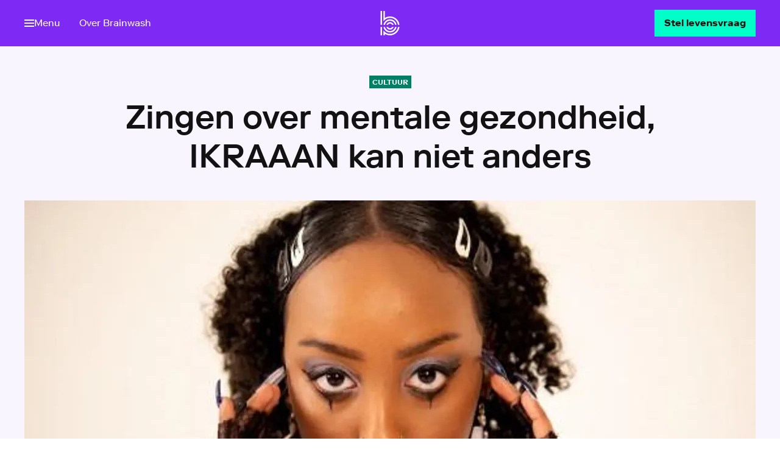

--- FILE ---
content_type: text/html
request_url: https://www.brainwash.nl/artikelen/zingen-over-mentale-gezondheid-ikraaan-kan-niet-anders
body_size: 32487
content:
<!DOCTYPE html><html class="Brand--brainwash" lang="nl"> <head><meta name="sentry-trace" content="a660c9ef96794fc3b69530246c916b5c-b3498fd8c4e220d2"/>
<meta name="baggage" content="sentry-environment=production,sentry-release=brainwash%401.5.381%2Bmain-production,sentry-public_key=0178b7ce3185953f67a00c5b9529b1b1,sentry-trace_id=a660c9ef96794fc3b69530246c916b5c,sentry-org_id=4507102276878336"/>
<meta name="sentry-route-name" content="%2Fartikelen%2F%5Barticle%5D"/><meta charset="UTF-8"><meta http-equiv="X-UA-Compatible" content="IE=edge"><meta name="viewport" content="width=device-width, initial-scale=1"><title>Zingen over mentale gezondheid, IKRAAAN kan niet anders | Brainwash | HUMAN</title><meta name="description" content="'Spring met mij in zwarte vijvers. En blaas het leven weer in mij' zingt de Vlaamse zangeres IKRAAAN (24) op haar debuutalbum Geestelijke Gezondheidszorg. Een Nederlandstalige plaat vol ballads en beats, met emotioneel zware teksten én sprankjes hoop. We spraken met haar over hoe muziek maken haar helpt om trauma's te verwerken en waarom ze vindt dat we te weinig aandacht hebben voor mentale gezondheid."><meta property="og:title" content="Zingen over mentale gezondheid, IKRAAAN kan niet anders"><meta property="og:description" content="'Spring met mij in zwarte vijvers. En blaas het leven weer in mij' zingt de Vlaamse zangeres IKRAAAN (24) op haar debuutalbum Geestelijke Gezondheidszorg. Een plaat vol poëtische teksten, ballads en beats, met emotioneel zware teksten én sprankjes hoop. We spraken met haar over hoe muziek maken haar helpt om trauma's te verwerken en waarom ze vindt dat we te weinig aandacht hebben voor mentale gezondheid."><meta property="og:site_name" content="Brainwash | HUMAN"><meta property="og:url" content="https://www.brainwash.nl/artikelen/zingen-over-mentale-gezondheid-ikraaan-kan-niet-anders"><meta property="og:image" content="https://images.vpro.nl/w_1200/2r9cux7zle2l-source.jpg"><meta property="og:image:width" content="1200"><meta property="og:image:height" content="630"><meta property="og:type" content="article"><meta property="og:article:published_time" content="2022-04-28T22:00:00+00:00"><meta property="og:article:modified_time" content="2022-04-28T22:00:00+00:00"><meta name="twitter:dnt" content="on"><meta property="twitter:card" content="summary_large_image"><meta name="apple-mobile-web-app-title" content="Brainwash | HUMAN"><meta name="application-name" content="Brainwash | HUMAN"><meta name="theme-color" content="#924CF6"><link rel="canonical" href="https://www.brainwash.nl/artikelen/zingen-over-mentale-gezondheid-ikraaan-kan-niet-anders"><link rel="sitemap" href="/sitemap-index.xml"><link rel="preload" href="/_astro/RiformaLLWeb-Regular.BrPkawrV.woff2" as="font" type="font/woff2" crossorigin><link rel="preload" href="/_astro/RiformaLLWeb-Medium.BYNTSjAZ.woff2" as="font" type="font/woff2" crossorigin><link rel="preload" href="/_astro/RiformaLLWeb-Bold.Bb0-TV-S.woff2" as="font" type="font/woff2" crossorigin><link rel="preconnect" href="https://images.vpro.nl"><link rel="preconnect" href="https://image.mux.com"><link rel="preconnect" href="https://cdn.npoplayer.nl"><meta name="msvalidate.01" content="70F8F08A6938D0A5CABC50DB5A42444F"><meta property="prepr:id" content="b707c0b9-698d-4276-84a8-cbc77492e893"><script>(function(){const clientConfig = {"dataLayerEnabled":false,"gtmClientSide":{"gtmId":"GTM-KN2R2SJ"},"npoTag":{"page":"Brainwash | HUMAN","chapter1":"brainwash","chapter2":"artikel","chapter3":"zingen-over-mentale-gezondheid-ikraaan-kan-niet-anders","brand":"Brainwash.nl","brandId":632863,"platform":"site","platformVersion":"2026-01-27","npoTagScriptSource":"https://npotag.npo-data.nl/prod/npo-tag.min.js","siteName":"Brainwash | HUMAN","env":"prod"},"preprTracking":{"preprTrackingID":"c6f3169289a30836495b1f37b37dea57c4765e78c29f0bca5d89809d827b253b"}};

      window.clientConfig = clientConfig;
    })();</script><link rel="shortcut icon" href="/favicons/favicon.ico?v=1.1" sizes="48x48"><link rel="icon" href="/favicons/favicon.svg" sizes="any" type="image/svg+xml"><link rel="icon" type="image/png" href="/favicons/favicon-96x96.png" sizes="96x96"><link rel="apple-touch-icon" sizes="180x180" href="/favicons/apple-touch-icon.png"><link rel="manifest" href="/favicons/site.webmanifest"><style>:root{--fontfamily-body:"Riforma LL";--fontfamily-utility:"Riforma LL";--fontfamily-heading:"Riforma LL";--fontfamily-program:"Riforma LL";--fontfamily-display-intro:"Riforma LL";--fontfamily-display-name:"Riforma LL";--fontfamily-display-quote:"Riforma LL";--fontfamily-display-headline:"Riforma LL";--fontweight-body:400;--fontweight-utility:400;--fontweight-heading:700;--fontweight-program:500;--fontweight-display-intro:500;--fontweight-display-name:700;--fontweight-display-quote:500;--fontweight-display-headline:500;--lineheight-body:1.5;--lineheight-utility:1.2;--lineheight-heading:1.2;--lineheight-program:.9;--lineheight-display-intro:1.7;--lineheight-display-name:1;--lineheight-display-quote:1.4;--lineheight-display-headline:1.2;--color-transparent-0:hsla(0,0%,100%,0);--color-transparent-50:hsla(0,0%,100%,.5);--color-transparent-75:hsla(0,0%,100%,.75);--color-transparentdark-0:rgba(33,33,33,0);--color-transparentdark-50:rgba(33,33,33,.5);--color-transparentdark-75:rgba(33,33,33,.75);--color-functional-error:#b30100;--color-functional-warning:#ffc700;--color-functional-success:#008037;--color-functional-info:#0062a2;--color-functional-disabled:#9e9e9e;--color-background-default:#fff;--color-background-primary:#f9f5ff;--color-background-secondary:#ddc9fc;--color-background-tertiary:#eefcf9;--color-background-brand:#7e2af4;--color-background-interactive:#00ffc8;--color-background-dark:#30194d;--color-background-disabled:#e0e0e0;--color-background-neutrallight:#f4f4f4;--color-background-neutraldark:#424242;--color-text-default:#121212;--color-text-title:#5d309c;--color-text-subtle:#616162;--color-text-disabled:#9e9e9e;--color-text-inverse:#fff;--color-text-neutral:#121212;--color-icon-primary:#30194d;--color-icon-secondary:#ddc9fc;--color-icon-tertiary:#9e9e9e;--color-icon-inverse:#fff;--color-border-default:#f9f5ff;--color-border-focus:#7e2af4;--color-border-inverse:#ddc9fc;--color-link-default:#008064;--color-link-hover:#30194d;--color-link-active:#5d309c;--color-link-inverse:#eefcf9;--color-link-inversehover:#f9f5ff;--color-input-background:#fff;--color-input-foreground:#121212;--color-input-borderdefault:#9e9e9e;--color-input-borderactive:#1c17a5;--color-interactive-primary-background-default:#00ffc8;--color-interactive-primary-background-hover:#008064;--color-interactive-primary-background-active:#005542;--color-interactive-primary-foreground-default:#121212;--color-interactive-primary-foreground-hover:#fff;--color-interactive-primary-foreground-active:#fff;--color-interactive-secondary-background-default:#008064;--color-interactive-secondary-background-hover:#008064;--color-interactive-secondary-background-active:#005542;--color-interactive-secondary-foreground-default:#008064;--color-interactive-secondary-foreground-hover:#fff;--color-interactive-secondary-foreground-active:#fff;--color-interactive-tertiary-background-default:hsla(0,0%,100%,0);--color-interactive-tertiary-background-hover:#008064;--color-interactive-tertiary-background-active:#005542;--color-interactive-tertiary-foreground-default:#008064;--color-interactive-tertiary-foreground-hover:#fff;--color-interactive-tertiary-foreground-active:#fff;--color-surface-primary-background:#f9f5ff;--color-surface-primary-accent:rgba(48,25,77,.33);--color-surface-primary-text-default:#121212;--color-surface-primary-text-subtle:#121212;--color-surface-primary-text-title:#121212;--color-surface-primary-text-link:#008064;--color-surface-primary-text-hover:#005542;--color-surface-primary-interactive-background:#00ffc8;--color-surface-primary-interactive-foreground:#121212;--color-surface-primary-interactive-hoverbackground:#008064;--color-surface-primary-interactive-hoverforeground:#fff;--color-surface-primary-input-background:#fff;--color-surface-primary-input-foreground:#080731;--color-surface-primary-input-borderdefault:#120e63;--color-surface-primary-input-borderactive:#1c17a5;--color-surface-secondary-background:#eefcf9;--color-surface-secondary-accent:rgba(8,7,49,.33);--color-surface-secondary-text-default:#121212;--color-surface-secondary-text-subtle:#121212;--color-surface-secondary-text-title:#121212;--color-surface-secondary-text-link:#5d309c;--color-surface-secondary-text-hover:#30194d;--color-surface-secondary-interactive-background:#7e2af4;--color-surface-secondary-interactive-foreground:#fff;--color-surface-secondary-interactive-hoverbackground:#5d309c;--color-surface-secondary-interactive-hoverforeground:#fff;--color-surface-secondary-input-background:#fff;--color-surface-secondary-input-foreground:#080731;--color-surface-secondary-input-borderdefault:#120e63;--color-surface-secondary-input-borderactive:#1c17a5;--color-surface-altprimary-background:#7e2af4;--color-surface-altprimary-accent:rgba(221,201,252,.33);--color-surface-altprimary-text-default:#fff;--color-surface-altprimary-text-subtle:#fff;--color-surface-altprimary-text-title:#fff;--color-surface-altprimary-text-link:#fff;--color-surface-altprimary-text-hover:#00ffc8;--color-surface-altprimary-interactive-background:#00ffc8;--color-surface-altprimary-interactive-foreground:#121212;--color-surface-altprimary-interactive-hoverbackground:#008064;--color-surface-altprimary-interactive-hoverforeground:#fff;--color-surface-altprimary-input-background:#fff;--color-surface-altprimary-input-foreground:#080731;--color-surface-altprimary-input-borderdefault:#120e63;--color-surface-altprimary-input-borderactive:#1c17a5;--color-surface-altsecondary-background:#00ffc8;--color-surface-altsecondary-accent:rgba(0,85,66,.33);--color-surface-altsecondary-text-default:#121212;--color-surface-altsecondary-text-subtle:#121212;--color-surface-altsecondary-text-title:#121212;--color-surface-altsecondary-text-link:#121212;--color-surface-altsecondary-text-hover:#7e2af4;--color-surface-altsecondary-interactive-background:#7e2af4;--color-surface-altsecondary-interactive-foreground:#fff;--color-surface-altsecondary-interactive-hoverbackground:#5d309c;--color-surface-altsecondary-interactive-hoverforeground:#fff;--color-surface-altsecondary-input-background:#fff;--color-surface-altsecondary-input-foreground:#080731;--color-surface-altsecondary-input-borderdefault:#120e63;--color-surface-altsecondary-input-borderactive:#1c17a5;--color-surface-neutral-background:#f4f4f4;--color-surface-neutral-accent:hsla(0,0%,96%,.33);--color-surface-neutral-text-default:#121212;--color-surface-neutral-text-subtle:#121212;--color-surface-neutral-text-title:#121212;--color-surface-neutral-text-link:#008064;--color-surface-neutral-text-hover:#005542;--color-surface-neutral-interactive-background:#00ffc8;--color-surface-neutral-interactive-foreground:#121212;--color-surface-neutral-interactive-hoverbackground:#008064;--color-surface-neutral-interactive-hoverforeground:#fff;--color-surface-neutral-input-background:#fff;--color-surface-neutral-input-foreground:#121212;--color-surface-neutral-input-borderdefault:#120e63;--color-surface-neutral-input-borderactive:#1c17a5;--motion-style-easeinout:cubic-bezier(.42,0,.58,1);--motion-style-easeout:cubic-bezier(.19,.91,.38,1);--motion-style-easein:cubic-bezier(.42,0,1,1);--motion-style-fast-hoverin:cubic-bezier(.42,0,.58,1),.15s;--motion-style-fast-hoverout:.15s cubic-bezier(.19,.91,.38,1);--motion-style-slow-movementin:.25s cubic-bezier(.42,0,1,1);--motion-style-slow-movementout:.25s cubic-bezier(.19,.91,.38,1);--motion-style-medium-hoverin:cubic-bezier(.42,0,1,1) .2s;--motion-style-medium-hoverout:.2s cubic-bezier(.19,.91,.38,1);--motion-duration-150:.15s;--motion-duration-200:.2s;--motion-duration-250:.25s;--motion-duration-fast:.15s;--motion-duration-medium:.2s;--motion-duration-slow:.25s;--spacing-100:4px;--spacing-200:8px;--spacing-300:16px;--spacing-400:32px;--spacing-500:64px;--spacing-600:128px;--spacing-700:256px;--body-xl-fontfamily:"Riforma LL";--body-xl-fontweight:400;--body-xl-fontsize:1.25;--body-xl-lineheight:1.5;--body-lg-fontfamily:"Riforma LL";--body-lg-fontweight:400;--body-lg-fontsize:1.125;--body-lg-lineheight:1.5;--body-md-fontfamily:"Riforma LL";--body-md-fontweight:400;--body-md-fontsize:1;--body-md-lineheight:1.5;--body-sm-fontfamily:"Riforma LL";--body-sm-fontweight:400;--body-sm-fontsize:.9375;--body-sm-lineheight:1.5;--body-xl-fontsize-max:1.375;--body-lg-fontsize-max:1.25;--body-md-fontsize-max:1.0625;--body-sm-fontsize-max:1;--display-intro-fontsize-max:1.25;--display-name-fontsize-max:2.3125;--display-quote-fontsize-max:1.375;--display-headline-fontsize-max:3.375;--display-intro-fontfamily:"Riforma LL";--display-intro-fontweight:500;--display-intro-fontsize:1.125;--display-intro-lineheight:1.7;--display-name-fontfamily:"Riforma LL";--display-name-fontweight:700;--display-name-fontsize:2.25;--display-name-lineheight:1;--display-quote-fontfamily:"Riforma LL";--display-quote-fontweight:500;--display-quote-fontsize:1.25;--display-quote-lineheight:1.4;--display-headline-fontfamily:"Riforma LL";--display-headline-fontweight:500;--display-headline-fontsize:2;--display-headline-lineheight:1.2;--utility-xxxl-fontsize-max:1.25;--utility-xxl-fontsize-max:1.125;--utility-xl-fontsize-max:1;--utility-lg-fontsize-max:.875;--utility-md-fontsize-max:.75;--utility-sm-fontsize-max:.625;--utility-xxxl-fontfamily:"Riforma LL";--utility-xxxl-fontweight:400;--utility-xxxl-fontsize:1.25;--utility-xxxl-lineheight:1.2;--utility-xxl-fontfamily:"Riforma LL";--utility-xxl-fontweight:400;--utility-xxl-fontsize:1.125;--utility-xxl-lineheight:1.2;--utility-xl-fontfamily:"Riforma LL";--utility-xl-fontweight:400;--utility-xl-fontsize:1;--utility-xl-lineheight:1.2;--utility-lg-fontfamily:"Riforma LL";--utility-lg-fontweight:400;--utility-lg-fontsize:.875;--utility-lg-lineheight:1.2;--utility-md-fontfamily:"Riforma LL";--utility-md-fontweight:400;--utility-md-fontsize:.75;--utility-md-lineheight:1.2;--utility-sm-fontfamily:"Riforma LL";--utility-sm-fontweight:400;--utility-sm-fontsize:.625;--utility-sm-lineheight:1.2;--heading-xxxl-fontfamily:"Riforma LL";--heading-xxxl-fontweight:700;--heading-xxxl-fontsize:2.5;--heading-xxxl-lineheight:1.2;--heading-xxl-fontfamily:"Riforma LL";--heading-xxl-fontweight:700;--heading-xxl-fontsize:2.25;--heading-xxl-lineheight:1.2;--heading-xl-fontfamily:"Riforma LL";--heading-xl-fontweight:700;--heading-xl-fontsize:2;--heading-xl-lineheight:1.2;--heading-lg-fontfamily:"Riforma LL";--heading-lg-fontweight:700;--heading-lg-fontsize:1.75;--heading-lg-lineheight:1.2;--heading-md-fontfamily:"Riforma LL";--heading-md-fontweight:700;--heading-md-fontsize:1.6875;--heading-md-lineheight:1.2;--heading-sm-fontfamily:"Riforma LL";--heading-sm-fontweight:700;--heading-sm-fontsize:1.4375;--heading-sm-lineheight:1.2;--heading-xs-fontfamily:"Riforma LL";--heading-xs-fontweight:700;--heading-xs-fontsize:1.25;--heading-xs-lineheight:1.2;--heading-xxs-fontfamily:"Riforma LL";--heading-xxs-fontweight:700;--heading-xxs-fontsize:1.0625;--heading-xxs-lineheight:1.2;--heading-xxxl-fontsize-max:4.8125;--heading-xxl-fontsize-max:4.125;--heading-xl-fontsize-max:3.375;--heading-lg-fontsize-max:2.8125;--heading-md-fontsize-max:2.3125;--heading-sm-fontsize-max:1.9375;--heading-xs-fontsize-max:1.625;--heading-xxs-fontsize-max:1.375;--program-xxl-fontfamily:"Riforma LL";--program-xxl-fontweight:500;--program-xxl-fontsize:3.75;--program-xxl-lineheight:.9;--program-xl-fontfamily:"Riforma LL";--program-xl-fontweight:500;--program-xl-fontsize:2.8125;--program-xl-lineheight:.9;--program-lg-fontfamily:"Riforma LL";--program-lg-fontweight:500;--program-lg-fontsize:1.75;--program-lg-lineheight:.9;--program-sm-fontfamily:"Riforma LL";--program-sm-fontweight:500;--program-sm-fontsize:1.4375;--program-sm-lineheight:.9;--program-xxl-fontsize-max:8;--program-xl-fontsize-max:6.25;--program-lg-fontsize-max:2.5;--program-sm-fontsize-max:1.9375;--fallback-body:system-ui,sans-serif;--fallback-heading:system-ui,sans-serif;--fallback-utility:system-ui,sans-serif;--fontstack-body:var(--fontfamily-body),var(--fallback-body);--fontstack-heading:var(--fontfamily-heading),var(--fallback-heading);--fontstack-program:var(--fontfamily-program),var(--fallback-heading);--fontstack-utility:var(--fontfamily-utility),var(--fallback-utility);--fontstack-display-intro:var(--fontfamily-display-intro),var(--fallback-body);--fontstack-display-name:var(--fontfamily-display-name),var(--fallback-body);--fontstack-display-quote:var(--fontfamily-display-quote),var(--fallback-body);--fontstack-display-headline:var(--fontfamily-display-headline),var(--fallback-heading)}@font-face{font-display:swap;font-family:Riforma LL;font-style:normal;font-weight:400;src:url(/_astro/RiformaLLWeb-Regular.BrPkawrV.woff2) format("woff2")}@font-face{font-display:swap;font-family:Riforma LL;font-style:normal;font-weight:500;src:url(/_astro/RiformaLLWeb-Medium.BYNTSjAZ.woff2) format("woff2")}@font-face{font-display:swap;font-family:Riforma LL;font-style:normal;font-weight:700;src:url(/_astro/RiformaLLWeb-Bold.Bb0-TV-S.woff2) format("woff2")}</style><script type="module" src="/_astro/BaseLayout.astro_astro_type_script_index_0_lang.3l142Hhq.js"></script><script src="https://ccm.npo.nl/sites/HUMAN/brainwash.nl/ccm-wrapper_v1.1.js" crossorigin="anonymous" defer>(function(){const organisation = "HUMAN";
const site = "brainwash.nl";
const ccmWrapperVersion = "v1.1";
const ccmDomain = "https://ccm.npo.nl";
})();</script><script>
  window.addEventListener(
    "CCM_Wrapper_ready",
    () => {
      ccmWrapper?.init();
    },
    false,
  );
</script><script type="module">(function(){try{var e=typeof window<"u"?window:typeof global<"u"?global:typeof globalThis<"u"?globalThis:typeof self<"u"?self:{};e.SENTRY_RELEASE={id:"brainwash@1.5.381+main-production"}}catch{}})();try{(function(){var e=typeof window<"u"?window:typeof global<"u"?global:typeof globalThis<"u"?globalThis:typeof self<"u"?self:{},o=new e.Error().stack;o&&(e._sentryDebugIds=e._sentryDebugIds||{},e._sentryDebugIds[o]="1c1ca665-fd97-4ddb-acea-1b2aa969ea64",e._sentryDebugIdIdentifier="sentry-dbid-1c1ca665-fd97-4ddb-acea-1b2aa969ea64")})()}catch{}const n=()=>{const e=window.ccm?.get_permissions()??[];document.querySelectorAll("[data-required-cookies]").forEach(d=>{const i=d.dataset.requiredCookies;if(i)if(i==="none")d.dataset.cookiesConsent="true";else{const t=i.split(",").every(s=>e.includes(s.trim()));d.dataset.cookiesConsent=t.toString()}})};typeof window.ccm<"u"&&window.ccm.isDone()===!0?n():window.addEventListener("CCM_done",n,!1);
//# sourceMappingURL=CookieConsentModule.astro_astro_type_script_index_1_lang.CAjWnKkT.js.map</script><meta name="analytics-thema" content="Cultuur"><link rel="stylesheet" href="/_astro/_preview_.BWIF-bIj.css">
<link rel="stylesheet" href="/_astro/_article_.DunRymgH.css">
<style>.Navigation-skip[data-astro-cid-obnj5ng4]{inset:0;pointer-events:none;position:absolute;transform:translate(-100vw);z-index:calc(var(--z-index-nav) + 2)}.Navigation-skip[data-astro-cid-obnj5ng4]:has(.Navigation-skipLink:focus),.Navigation-skip[data-astro-cid-obnj5ng4]:has(.Navigation-skipLink:focus-within){pointer-events:auto;transform:translateY(0)}.Navigation-skipLink[data-astro-cid-obnj5ng4]{z-index:1}
.Modal[data-astro-cid-iiovc2xc]{align-items:center;bottom:env(safe-area-inset-bottom);display:flex;justify-content:center;left:env(safe-area-inset-left);opacity:1;position:fixed;right:env(safe-area-inset-right);top:env(safe-area-inset-top);z-index:calc(var(--z-index-nav) + 1)}.Modal-title[data-astro-cid-iiovc2xc]{clip-path:inset(50%);height:1px;margin:-1px;overflow:hidden;position:absolute;width:1px}.Modal-overlay[data-astro-cid-iiovc2xc]{background-color:#00000080;inset:0;position:absolute}.Modal[data-astro-cid-iiovc2xc][aria-hidden=true]{display:none;opacity:0}.Modal-close[data-astro-cid-iiovc2xc]{position:absolute;right:1rem;top:1rem;z-index:2}.Modal-close[data-astro-cid-iiovc2xc].Button{border-color:inherit;color:#fff}@keyframes fade-in{0%{opacity:0}to{opacity:1}}.Modal-content[data-astro-cid-iiovc2xc]{align-items:center;animation:fade-in .3s var(--motion-style-easeout) forwards;display:flex;justify-content:center;position:relative}.FullscreenSlideshow[data-astro-cid-s32rkg4w]{--slideshow-width:100vw;--slideshow-height: calc(100dvh - env(safe-area-inset-top) - env(safe-area-inset-bottom)) }
</style>
<link rel="stylesheet" href="/_astro/_article_.CB7OFsj6.css">
<link rel="stylesheet" href="/_astro/beoordelingen.D9Hb1Hv2.css">
<style>.NavList[data-astro-cid-s3i6rzvh]{--navlist-color-title:var(--color-text-title);--navlist-color-link:var(--color-text-default);--navlist-color-overview:var(--color-link-default);display:flex;flex-direction:column}[data-surface] .NavList[data-astro-cid-s3i6rzvh]{--navlist-color-title:var(--surface-subtle);--navlist-color-link:var(--surface-text);--navlist-color-overview:var(--surface-link)}.NavList-title[data-astro-cid-s3i6rzvh]{color:var(--navlist-color-title);font:var(--font-utility-lg);margin-bottom:1rem}.NavList-linkList[data-astro-cid-s3i6rzvh]{display:flex;flex-direction:column;list-style-type:none;margin:0;padding:0;row-gap:.75rem}.NavList-item--appstore[data-astro-cid-s3i6rzvh]{display:flex}.NavList-linkList[data-astro-cid-s3i6rzvh] .TextLink,.NavList-linkList[data-astro-cid-s3i6rzvh] .TextLink[data-astro-cid-s3i6rzvh]{--textlink-gap:.5rem;--textlink-color:var(--navlist-color-link);--textlink-decoration-color:transparent}.NavList[data-astro-cid-s3i6rzvh].NavList--row .NavList-linkList[data-astro-cid-s3i6rzvh]{-moz-column-gap:.5rem;column-gap:.5rem;flex-direction:row}.NavList[data-astro-cid-s3i6rzvh].NavList--inline .NavList-linkList[data-astro-cid-s3i6rzvh]{display:inline-flex;flex-flow:row wrap;gap:0 var(--navlist-column-gap,.25rem);list-style-type:none;padding:0}.NavList[data-astro-cid-s3i6rzvh].NavList--inline .TextLink[data-astro-cid-s3i6rzvh]{--textlink-color:var(--navlist-color-link);--textlink-decoration-color:currentcolor;display:flex;font:var(--font-utility-lg)}.NavList[data-astro-cid-s3i6rzvh] .NavList-item--overview[data-astro-cid-s3i6rzvh] .TextLink[data-astro-cid-s3i6rzvh]{--textlink-color:var(--navlist-color-overview);font:var(--font-body-sm)}
.ReadingGrid[data-astro-cid-p7euxo57]{--__subgrid-child-column:1/13;display:grid;grid-template-columns:repeat(var(--grid-columns),1fr);grid-column-gap:var(--grid-gap)}.ReadingGrid-inner[data-astro-cid-p7euxo57]{grid-column:var(--__subgrid-child-column)}@media(min-width:37.5rem){.ReadingGrid-inner[data-astro-cid-p7euxo57]{--__subgrid-child-column:3/11}}@media(min-width:64rem){.ReadingGrid-inner[data-astro-cid-p7euxo57]{--__subgrid-child-column:4/10}}.ReadingGrid-inner[data-astro-cid-p7euxo57]>*{margin-bottom:2rem}.ReadingGrid-inner[data-astro-cid-p7euxo57]:not(:empty){margin-trim:block-end;padding-bottom:2rem}@supports (grid-template-columns:subgrid){.ReadingGrid-inner[data-astro-cid-p7euxo57]{display:grid;grid-column:1/-1;grid-template-columns:subgrid}.ReadingGrid-inner[data-astro-cid-p7euxo57]>*{grid-column:var(--subgrid-child-column,var(--__subgrid-child-column))}}.DetailLayout-header[data-astro-cid-5aelmh4j]{background-color:var(--color-background-primary);display:flex;overflow:hidden}.DetailLayout-container[data-astro-cid-5aelmh4j]{margin:0 auto;max-width:var(--content-width);padding:0 var(--grid-gutter);width:100%}.DetailLayout-aside[data-astro-cid-5aelmh4j],.DetailLayout-main[data-astro-cid-5aelmh4j]{background-color:var(--color-background-default)}
.TextLink[data-astro-cid-q6gpvzzp]{--textlink-color:#000;--navlist-color-link:#000}.TextLink[data-astro-cid-q6gpvzzp]:hover{--textlink-color-hover:#333}
.Icon[data-astro-cid-44mvnqn3]{transition:opacity var(--motion-medium) var(--motion-easein)}.Spinner[data-astro-cid-44mvnqn3] svg{animation:rotation .75s linear infinite}
</style>
<link rel="stylesheet" href="/_astro/index.BVN6n_ZZ.css">
<link rel="stylesheet" href="/_astro/index.BxSaHomx.css">
<style>.Label[data-astro-cid-nonakx5i]{--__label-color:var(--labelgroup-color,var(--color-text-subtle));--__label-background-color:var(--__label-color);--__label-background-color-hover:transparent;--__label-text-color:var(--color-background-default);--__label-text-color-hover:var(--__label-color);--__label-padding-inline:.25rem;--__label-padding-top:.1875rem;--__label-padding-bottom:.125rem;--__label-border:1px solid var(--__label-color);--__label-motion:var(--motion-easein);--__label-fontweight:var(--fontweight-heading);background-color:var(--__label-background-color);border:var(--__label-border);color:var(--__label-text-color);display:inline-flex;padding:var(--__label-padding-top) var(--__label-padding-inline) var(--__label-padding-bottom) var(--__label-padding-inline);text-decoration:none;transition:color var(--motion-onhover-fast) var(--__label-motion),border-color var(--motion-onhover-fast) var(--__label-motion),background-color var(--motion-onhover-fast) var(--__label-motion)}.Label-inner[data-astro-cid-nonakx5i]{align-items:center;display:inline-flex;font:var(--font-utility-md);font-weight:var(--__label-fontweight);text-transform:uppercase;-webkit-user-select:none;-moz-user-select:none;user-select:none}.Label[data-astro-cid-nonakx5i]:focus-visible{outline:var(--outline-width) solid var(--outline-color);outline-offset:var(--outline-offset)}a[data-astro-cid-nonakx5i].Label:focus,a[data-astro-cid-nonakx5i].Label:hover{--__label-color:var(--labelgroup-color,var(--color-link-hover));--__label-motion:var(--motion-easeout)}.Label--secondary[data-astro-cid-nonakx5i]{--__label-text-color:var(--__label-color);--__label-background-color:transparent}.Label--interactive[data-astro-cid-nonakx5i]{--__label-color:var(--labelgroup-color,var(--color-link-default));cursor:pointer}.Label--informative[data-astro-cid-nonakx5i]{--__label-text-color:var(--labelgroup-color,var(--color-text-subtle));--__label-background-color:transparent;--__label-border:none;padding:0}.Label--informative[data-astro-cid-nonakx5i].Label--secondary{--__label-fontweight:var(--fontweight-utility)}.LabelGroup[data-astro-cid-fqi443yd]{display:flex;flex-wrap:wrap;gap:.75rem;justify-content:var(--__labelgroup-justify-content)}
.Accordion[data-astro-cid-qokbitiw]{--__accordion-color-border:var( --accordion-color-border,var(--color-border-default) );--__accordion-color-background:var( --accordion-color-background,var(--color-background-default) );border-bottom:1px solid var(--__accordion-color-border);border-top:1px solid var(--__accordion-color-border);margin-bottom:2rem;margin-top:2rem}.Accordion-summary[data-astro-cid-qokbitiw]{align-items:center;color:var(--color-text-default);cursor:pointer;display:flex;justify-content:space-between;padding-bottom:1rem;padding-top:1rem;transition:color var(--motion-slow) var(--motion-easeout),-webkit-text-decoration var(--motion-slow) var(--motion-easeout);transition:text-decoration var(--motion-slow) var(--motion-easeout),color var(--motion-slow) var(--motion-easeout);transition:text-decoration var(--motion-slow) var(--motion-easeout),color var(--motion-slow) var(--motion-easeout),-webkit-text-decoration var(--motion-slow) var(--motion-easeout);-webkit-user-select:none;-moz-user-select:none;user-select:none}.Accordion-summary[data-astro-cid-qokbitiw]:focus-visible{outline:var(--outline-width) solid var(--outline-color);outline-offset:var(--outline-offset)}.Accordion-summary[data-astro-cid-qokbitiw]::-webkit-details-marker{display:none}.Accordion[data-astro-cid-qokbitiw][open] .Accordion-summary[data-astro-cid-qokbitiw]{--sticky-offset:calc(var(--nav-bar-height) + var(--offset-top));background-color:var(--__accordion-color-background);position:sticky;top:var(--sticky-offset,0)}.Accordion-title[data-astro-cid-qokbitiw]{font:var(--font-utility-xxl);font-weight:700;line-height:1.4;padding-right:var(--grid-gap);-webkit-text-decoration:solid underline transparent;text-decoration:solid underline transparent;transition:color var(--motion-onhover-fast) var(--motion-easein),-webkit-text-decoration var(--motion-onhover-fast) var(--motion-easein);transition:text-decoration var(--motion-onhover-fast) var(--motion-easein),color var(--motion-onhover-fast) var(--motion-easein);transition:text-decoration var(--motion-onhover-fast) var(--motion-easein),color var(--motion-onhover-fast) var(--motion-easein),-webkit-text-decoration var(--motion-onhover-fast) var(--motion-easein)}.Accordion-summary[data-astro-cid-qokbitiw]:hover .Accordion-title[data-astro-cid-qokbitiw]{color:var(--color-link-hover);text-decoration-color:var(--color-link-hover)}.Accordion-icon[data-astro-cid-qokbitiw]{--villa-icon-width:1.5rem;display:flex;flex:0 0 auto;transition:color var(--motion-onhover-fast) var(--motion-easein),transform var(--motion-medium) var(--motion-easein)}.Accordion[data-astro-cid-qokbitiw][open] .Accordion-icon[data-astro-cid-qokbitiw]{transform:rotateX(-180deg)}.Accordion-summary[data-astro-cid-qokbitiw]:hover .Accordion-icon[data-astro-cid-qokbitiw]{color:var(--color-link-hover)}.Accordion-content[data-astro-cid-qokbitiw]{opacity:0;padding-bottom:1.5rem;padding-top:.5rem;transition:opacity var(--motion-fast) var(--motion-easein)}.Accordion-content[data-astro-cid-qokbitiw].RichText{--richtext-h4-font:var(--font-heading-xxs);--richttext-text-font:var(--font-body-sm);--richttext-text-margin:0 0 1rem 0}.Accordion[data-astro-cid-qokbitiw][open] .Accordion-content[data-astro-cid-qokbitiw]{opacity:1;transition:opacity var(--motion-fast) var(--motion-easein) var(--motion-fast)}.Accordion[data-astro-cid-qokbitiw].Accordion+.Accordion[data-astro-cid-qokbitiw].Accordion{margin-top:calc(-2rem - 1px)}.RichText:has(:last-child:is(h1,h2,h3,h4,h5,h6))+.Accordion[data-astro-cid-qokbitiw]{margin-top:-.75rem}.Accordion[data-astro-cid-qokbitiw]::details-content{display:block;height:0;overflow:hidden;transition-behavior:allow-discrete;transition-duration:var(--motion-slow);transition-property:block-size,content-visibility;transition-timing-function:var(--motion-easein)}.Accordion[data-astro-cid-qokbitiw][open]::details-content{height:auto;height:calc-size(auto,size)}
.SlideshowContainer[data-astro-cid-fgx7edfg]{--__slideshow-height:var(--slideshow-height,400px);--__slideshow-text-color:var(--color-text-inverse);display:block;height:var(--__slideshow-height);position:relative;width:var(--slideshow-width,100%)}.Slideshow[data-astro-cid-fgx7edfg]{--__top-bottom-safe-space:4rem;background-color:var(--color-background-neutraldark);display:grid;grid-template-columns:1fr;min-height:100%;position:relative;width:100%}@media(min-width:37.5rem){.Slideshow[data-astro-cid-fgx7edfg]{grid-template-columns:auto 1fr auto}}.Slideshow[data-astro-cid-fgx7edfg] .Button:not([aria-disabled=true]){border-color:inherit;color:var(--__slideshow-text-color)}.Slideshow[data-astro-cid-fgx7edfg] .Spinner{color:var(--__slideshow-text-color);left:50%;opacity:0;position:absolute;top:50%;transition:opacity .1s}.Slideshow[data-astro-cid-fgx7edfg] .SpinnerVisible{opacity:1;transition-delay:.3s}.Slideshow-ariaAnnouncer[data-astro-cid-fgx7edfg]{clip-path:inset(50%);height:1px;margin:-1px;overflow:hidden;position:absolute;width:1px}.Slideshow-inner[data-astro-cid-fgx7edfg]{display:grid;grid-column:1;grid-row:1;grid-template-rows:var(--__top-bottom-safe-space) 1fr;height:var(--__slideshow-height);width:100%}@media(min-width:37.5rem){.Slideshow-inner[data-astro-cid-fgx7edfg]{grid-column:2}}.Slideshow-scrollWrapper[data-astro-cid-fgx7edfg]{grid-row:2;overflow-x:auto;overflow-y:hidden;position:relative;scroll-snap-type:x mandatory;white-space:nowrap}.Slideshow-list[data-astro-cid-fgx7edfg]{align-items:stretch;display:flex;flex-wrap:nowrap;height:calc(100% - var(--__top-bottom-safe-space));list-style-type:none;padding:0;position:relative}@media(min-width:37.5rem){.Slideshow-list[data-astro-cid-fgx7edfg]{justify-content:center;min-width:auto}}.Slideshow-listItem[data-astro-cid-fgx7edfg]{flex:0 0 100%;scroll-snap-align:start}@media(min-width:37.5rem){.Slideshow-listItem[data-astro-cid-fgx7edfg]{inset:0;position:absolute}}[data-astro-cid-fgx7edfg][data-active=false]{display:block}@media(min-width:37.5rem){[data-astro-cid-fgx7edfg][data-active=false]{display:none}}@media(scripting:enabled){figure[data-astro-cid-fgx7edfg]>img[data-astro-cid-fgx7edfg]{opacity:0;transition:opacity var(--motion-fast) var(--motion-easein),transform var(--motion-fast) var(--motion-easein)}figure[data-astro-cid-fgx7edfg][data-is-loaded]>img[data-astro-cid-fgx7edfg]{opacity:1}}figure[data-astro-cid-fgx7edfg]{align-items:center;display:flex;flex-direction:column;height:100%;justify-content:center;margin:0;width:100%}@media(min-width:37.5rem){figure[data-astro-cid-fgx7edfg]{width:auto}}figcaption[data-astro-cid-fgx7edfg]{align-items:center;bottom:calc(-1 * var(--__top-bottom-safe-space));color:var(--__slideshow-text-color);display:flex;font:var(--font-utility-md);justify-content:center;max-width:600px;min-height:var(--__top-bottom-safe-space);position:absolute;text-align:center;white-space:wrap;width:100%}figcaption[data-astro-cid-fgx7edfg] .Copyright{color:inherit;opacity:.8}figcaption[data-astro-cid-fgx7edfg] .Copyright+.Caption[data-astro-cid-fgx7edfg]:before{content:" · "}.Slideshow-caption[data-astro-cid-fgx7edfg]{display:-webkit-box;-webkit-line-clamp:4;-webkit-box-orient:vertical;overflow:hidden}img[data-astro-cid-fgx7edfg]{height:100%;-o-object-fit:contain;object-fit:contain;position:relative;width:100%}.Slideshow-next[data-astro-cid-fgx7edfg],.Slideshow-prev[data-astro-cid-fgx7edfg]{display:none}@media(min-width:37.5rem){.Slideshow-next[data-astro-cid-fgx7edfg],.Slideshow-prev[data-astro-cid-fgx7edfg]{align-self:center;display:block;grid-row:1}.Slideshow-prev[data-astro-cid-fgx7edfg]{grid-column:1;margin-left:1rem}.Slideshow-next[data-astro-cid-fgx7edfg]{grid-column:3;margin-right:1rem}}.Slideshow-counter[data-astro-cid-fgx7edfg]{align-content:center;align-items:center;color:var(--__slideshow-text-color);display:flex;grid-row:1;justify-content:center;min-height:var(--__top-bottom-safe-space);text-align:center}
</style>
<link rel="stylesheet" href="/_astro/_article_.DnPvaELh.css">
<style>.EmbedSpotify[data-astro-cid-bvyma3od]{--embed-min-height:9.5rem}.EmbedYoutube[data-astro-cid-zcrndreq]{--cookie-notice-margin:1rem;--embed-min-height:none;--embed-border-radius:0}.EmbedX[data-astro-cid-wpv2avn6]{--embed-min-height:225px;--cookie-notice-margin:1rem}.EmbedX[data-astro-cid-wpv2avn6] .twitter-tweet{line-height:1.5;margin:0 auto!important}
</style>
<link rel="stylesheet" href="/_astro/index.CJFeLopS.css">
<style>.RichText .CaptionFigure{--col-gap:var(--grid-gap);--col-width:calc((100% - (7 * var(--col-gap))) / 8);margin-bottom:2rem}@media(min-width:64rem){.RichText .CaptionFigure{--col-width:calc((100% - (5 * var(--col-gap))) / 6)}}@media(min-width:37.5rem){.RichText .CaptionFigure--alignLeft{float:left}.RichText .CaptionFigure--alignRight{float:right}}.RichText .CaptionFigure--portrait{--portrait-offset:0;--portrait-gutter:0;--portrait-width:100%}@media(min-width:37.5rem){.RichText .CaptionFigure--portrait{--portrait-width:calc(var(--col-gap) * 3 + var(--col-width) * 4);--portrait-offset:calc(var(--col-gap) * -2 + var(--col-width) * -2);--portrait-gutter:var(--col-gap)}}@media(min-width:64rem){.RichText .CaptionFigure--portrait{--portrait-width:calc(var(--col-gap) * 2 + var(--col-width) * 3);--portrait-offset:calc(var(--col-gap) * -1 + var(--col-width) * -1)}}.RichText .CaptionFigure--portrait:not(.CaptionFigure--alignCenter){width:var(--portrait-width)}@media(min-width:37.5rem){.RichText .CaptionFigure--landscape.CaptionFigure--alignLeft,.RichText .CaptionFigure--landscape.CaptionFigure--alignRight,.RichText .CaptionFigure--portrait.CaptionFigure--alignLeft,.RichText .CaptionFigure--portrait.CaptionFigure--alignRight{margin-bottom:0;margin-top:0;padding-bottom:1.5rem;padding-top:.25rem}}.RichText .CaptionFigure--portrait.CaptionFigure--alignLeft{margin-left:var(--portrait-offset);padding-right:var(--portrait-gutter)}.RichText .CaptionFigure--portrait.CaptionFigure--alignRight{margin-right:var(--portrait-offset);padding-left:var(--portrait-gutter)}.RichText .CaptionFigure--landscape{--landscape-offset:0;--landscape-gutter:0;--landscape-width:100%;--landscape-center-columns:0}@media(min-width:37.5rem){.RichText .CaptionFigure--landscape{--landscape-width:calc(var(--col-gap) * 4 + var(--col-width) * 5);--landscape-offset:calc(var(--col-gap) * -2 + var(--col-width) * -2);--landscape-gutter:var(--col-gap);--landscape-center-columns:2}}@media(min-width:64rem){.RichText .CaptionFigure--landscape{--landscape-width:calc(var(--col-gap) * 3 + var(--col-width) * 4);--landscape-center-columns:2}}.RichText .CaptionFigure--landscape.CaptionFigure--alignCenter{--landscape-center-offset:calc((var(--col-gap) + var(--col-width)) * var(--landscape-center-columns) * -1);width:calc(100% + (var(--landscape-center-offset) * -2))}@media(min-width:37.5rem){.RichText .CaptionFigure--landscape.CaptionFigure--alignCenter{margin-left:var(--landscape-center-offset);margin-right:var(--landscape-center-offset)}}.RichText .CaptionFigure--landscape.CaptionFigure--alignLeft,.RichText .CaptionFigure--landscape.CaptionFigure--alignRight{width:var(--landscape-width)}.RichText .CaptionFigure--landscape.CaptionFigure--alignLeft{margin-left:var(--landscape-offset);padding-right:var(--landscape-gutter)}.RichText .CaptionFigure--landscape.CaptionFigure--alignRight{margin-right:var(--landscape-offset);padding-left:var(--landscape-gutter)}@media(min-width:37.5rem){.RichText .CaptionFigure--landscape+h2,.RichText .CaptionFigure--landscape+h3,.RichText .CaptionFigure--landscape+h4,.RichText .CaptionFigure--portrait+h2,.RichText .CaptionFigure--portrait+h3,.RichText .CaptionFigure--portrait+h4{margin-top:0}}
</style>
<link rel="stylesheet" href="/_astro/index.CnGXJD1f.css">
<link rel="stylesheet" href="/_astro/beoordelingen.CR0frRAL.css">
<style>@container (min-width:750px){.VillaNewsletter[data-astro-cid-efw7azjt]{flex-basis:560px}}.VillaNewsletter-success[data-astro-cid-efw7azjt]{align-items:var(--villa-newsletter-success-alignment);display:flex;flex-direction:column}.VillaNewsletter-heading[data-astro-cid-efw7azjt]{font:var(--font-heading-sm);margin-bottom:.5rem;margin-top:0}.VillaNewsletter-nextSteps[data-astro-cid-efw7azjt]{margin-top:1rem}.VillaNewsletter-success[data-astro-cid-efw7azjt] .TextLink,.VillaNewsletter[data-astro-cid-efw7azjt] .TextLink{margin-top:1.5rem}.VillaNewsletter-resubmit[data-astro-cid-efw7azjt][data-loading]>.TextLink{opacity:0;pointer-events:none}.VillaNewsletter-popover[data-astro-cid-efw7azjt]{background-color:var(--color-background-default);border:5px solid;box-shadow:0 1px 4px #00000029;max-width:50ch;padding:1rem}.VillaNewsletter-error[data-astro-cid-efw7azjt]{border-color:var(--color-functional-error)}.VillaNewsletter-form[data-astro-cid-efw7azjt]{align-items:center;display:flex;flex-flow:row wrap;gap:1rem;height:-moz-min-content;height:min-content}.VillaNewsletter-email{flex:3 0 220px}.VillaNewsletter-button{align-self:flex-end;flex:1 0 max-content}
.ternair-embedded-form-container.ternair-embedded-form-container{max-width:var(--content-width)}.ternair-embedded-form-container form.ternair-embedded-form.ternair-embedded-form *{font:var(--font-body-md)}.ternair-embedded-form-container form.ternair-embedded-form.ternair-embedded-form input:not([type=submit]),.ternair-embedded-form-container form.ternair-embedded-form.ternair-embedded-form select{border-radius:0}.ternair-embedded-form-container form.ternair-embedded-form.ternair-embedded-form button{background-color:var(--color-interactive-primary-background-default);border-radius:0;color:var(--color-interactive-primary-foreground-default);font:var(--font-utility-xl);font-weight:700;line-height:var(--__btn-lineheight)}.EmbedForm[data-astro-cid-gvvf26om]{--embed-background-color:var(--color-background-neutrallight);--embed-border-radius:0;margin-left:-24px;margin-right:-24px;min-height:60vh;position:relative}@media(min-width:37.5rem){.EmbedForm[data-astro-cid-gvvf26om]{min-height:500px}}.EmbedForm-container[data-astro-cid-gvvf26om]{width:100%}
</style>
<link rel="stylesheet" href="/_astro/_newsletter_.B-IO186k.css">
<style>.MediaReference[data-astro-cid-zmlhvkub]{--villa-logo-width:1.75rem;--villa-icon-width:1.25rem;align-items:center;-moz-column-gap:.5rem;column-gap:.5rem;display:flex;font:var(--font-utility-xl);font-weight:700}
.TextLink[data-astro-cid-rwggclfq]{--__textlink-font:var(--textlink-font,var(--font-utility-lg));--__textlink-line-height:var(--textlink-line-height,1.25);--__textlink-gap:var(--textlink-gap,0);--__textlink-color:var(--textlink-color,var(--color-link-default));--__textlink-color-hover:var( --textlink-color-hover,var(--color-link-hover) );--__textlink-outline-color:var( --textlink-outline-color,var(--outline-color) );--__textlink-decoration-color:var( --textlink-decoration-color,currentcolor );--__textlink-decoration-color-hover:var( --textlink-decoration-color-hover,currentcolor );align-items:center;-webkit-appearance:none;-moz-appearance:none;appearance:none;background:none;border:none;color:var(--__textlink-color);-moz-column-gap:var(--__textlink-gap);column-gap:var(--__textlink-gap);display:inline-flex;font:var(--__textlink-font);max-width:100%;text-decoration-color:var(--__textlink-decoration-color);text-decoration-line:underline;text-decoration-style:solid;transition:color var(--motion-onhover-fast) var(--motion-easein),-webkit-text-decoration var(--motion-onhover-fast) var(--motion-easein);transition:text-decoration var(--motion-onhover-fast) var(--motion-easein),color var(--motion-onhover-fast) var(--motion-easein);transition:text-decoration var(--motion-onhover-fast) var(--motion-easein),color var(--motion-onhover-fast) var(--motion-easein),-webkit-text-decoration var(--motion-onhover-fast) var(--motion-easein)}.TextLink[data-astro-cid-rwggclfq]:focus-visible{outline-color:var(--__textlink-outline-color)}.TextLink[data-astro-cid-rwggclfq]:hover{color:var(--__textlink-color-hover,var(--color-link-hover));cursor:pointer;text-decoration-color:var(--__textlink-decoration-color-hover);transition:color var(--motion-onhover-slow) var(--motion-easeout),-webkit-text-decoration var(--motion-onhover-slow) var(--motion-easeout);transition:text-decoration var(--motion-onhover-slow) var(--motion-easeout),color var(--motion-onhover-slow) var(--motion-easeout);transition:text-decoration var(--motion-onhover-slow) var(--motion-easeout),color var(--motion-onhover-slow) var(--motion-easeout),-webkit-text-decoration var(--motion-onhover-slow) var(--motion-easeout)}.TextLink--icon[data-astro-cid-rwggclfq]{--textlink-decoration-color:transparent;--textlink-gap:.375em;--villa-icon-width:1.25em}.TextLink--logo[data-astro-cid-rwggclfq]{--textlink-decoration-color:transparent;--textlink-gap:.5em}.TextLink[data-astro-cid-rwggclfq].TextLink--logoAutoWidth{--villa-logo-height:var(--villa-logo-width)}.TextLink[data-astro-cid-rwggclfq].TextLink--logoAutoWidth .Logo{--villa-logo-width:auto}.TextLink--xsmall[data-astro-cid-rwggclfq]{--textlink-font:var(--font-utility-md);--villa-logo-width:1rem}.TextLink--small[data-astro-cid-rwggclfq]{--textlink-font:var(--font-utility-lg);--villa-logo-width:1rem}.TextLink--medium[data-astro-cid-rwggclfq]{--textlink-font:var(--font-utility-xl);--villa-logo-width:1.5rem}.TextLink--large[data-astro-cid-rwggclfq]{--textlink-font:var(--font-utility-xxl);--villa-logo-width:2rem}.TextLink--xlarge[data-astro-cid-rwggclfq]{--textlink-font:var(--font-utility-xxxl);--villa-logo-width:2.5rem}.TextLink-label[data-astro-cid-rwggclfq]{order:2}.TextLink-noWrap[data-astro-cid-rwggclfq] .TextLink-label[data-astro-cid-rwggclfq]{line-height:var(--__textlink-line-height);overflow:hidden;text-overflow:ellipsis;white-space:nowrap}[data-astro-cid-rwggclfq][aria-current] .TextLink-label[data-astro-cid-rwggclfq]{text-decoration:underline}.Icon[data-astro-cid-rwggclfq].Icon--before,.Logo[data-astro-cid-rwggclfq],.Logo[data-astro-cid-rwggclfq].Logo--before{order:1}.Icon[data-astro-cid-rwggclfq],.Icon[data-astro-cid-rwggclfq].Icon--after,.Logo[data-astro-cid-rwggclfq].Logo--after{order:3}[data-surface] .TextLink[data-astro-cid-rwggclfq]{--__textlink-color:var(--textlink-color,var(--surface-link));--__textlink-color-hover:var(--textlink-color-hover,var(--surface-hover));--__textlink-outline-color:var( --textlink-outline-color,var(--surface-outline) )}
@media(min-width:64rem){.SearchForm-container[data-astro-cid-fvyf7nym]{--subgrid-child-column:span 9;--grid-columns:9}}.SearchForm[data-astro-cid-fvyf7nym]{align-items:center;display:flex;gap:1rem;width:100%}.SearchForm[data-astro-cid-fvyf7nym] .FormInputText{flex:1}.ButtonContainer[data-astro-cid-fvyf7nym]{background-color:var(--surface-background)}.Icon[data-astro-cid-fvyf7nym]{--villa-icon-width:1.25rem}
.Ruler[data-astro-cid-gmd6hev3]{background-color:var(--ruler-color,var(--color-border-default));border:none;height:var(--ruler-height,1px);width:var(--ruler-width,100%)}div[data-astro-cid-gmd6hev3].Ruler--clearfloat{--ruler-color:transparent;--ruler-height:0px;clear:both;margin-bottom:0;margin-top:0}
</style>
<link rel="stylesheet" href="/_astro/afgemeld.CSXIRj0d.css">
<style>.CookiesMessage[data-astro-cid-ojgcdhnv]{align-items:center;background-color:var( --cookie-notice-background-color,var(--color-background-primary) );display:flex;justify-content:center;inset:0;opacity:0;position:absolute;transition:opacity var(--motion-slow) var(--motion-easein)}.CookiesMessage[data-astro-cid-ojgcdhnv][data-cookies-consent=true]{opacity:0;pointer-events:none}.CookiesMessage[data-astro-cid-ojgcdhnv][data-cookies-consent=false]{opacity:1}.CookiesMessage-inner[data-astro-cid-ojgcdhnv]{align-items:center;background-color:var(--color-background-primary);display:flex;flex-direction:column;font:var(--font-body-sm);justify-content:center;margin:var(--cookie-notice-margin,0);padding:1rem 2rem;position:relative;text-align:center;z-index:calc(var(--z-index-embed, 1) + 1)}
.Logo[data-astro-cid-3rfmi3h7]{display:inline-block;height:var(--villa-logo-height,auto);line-height:0;width:var(--villa-logo-width,1.5rem)}.Logo[data-astro-cid-3rfmi3h7] svg{fill:currentcolor;height:inherit;width:inherit}.Logo[data-astro-cid-3rfmi3h7][data-size=auto]{--villa-logo-width:auto}.Logo[data-astro-cid-3rfmi3h7][data-size=small]{--villa-logo-width:1.5rem}.Logo[data-astro-cid-3rfmi3h7][data-size=medium]{--villa-logo-width:2rem}.Logo[data-astro-cid-3rfmi3h7][data-size=large]{--villa-logo-width:2.5rem}.Logo[data-astro-cid-3rfmi3h7][data-variant=full]{--villa-logo-height:var(--villa-logo-width);width:auto}
</style>
<link rel="stylesheet" href="/_astro/_article_.IO5_nb2l.css">
<style>.Copyright[data-astro-cid-emenmrwd]{--__fallback-copyright:cc-unicode-fallback;color:var(--surface-subtle,var(--color-text-subtle));font:var(--font-utility-md);font-family:var(--fontfamily-utility),var(--fallback-utility),var(--__fallback-copyright);font-size-adjust:cap-height from-font}.Caption-symbol[data-astro-cid-emenmrwd]{font-size:1.25em;position:relative;top:.085em;white-space:nowrap}a[data-astro-cid-emenmrwd].Caption-symbol{color:inherit;text-decoration:none}a[data-astro-cid-emenmrwd].Caption-symbol:hover{color:var(--surface-hover,var(--color-link-hover))}
.UnknownType[data-astro-cid-zkifze2c]{background-color:var(--color-background-primary);display:flex;justify-content:center;padding:20px 32px 20px 20px;position:relative;width:100%}.Type[data-astro-cid-zkifze2c]{font-weight:700;margin-left:.5ex}@supports not selector([popover]:popover-open){.InfoButton[data-astro-cid-zkifze2c],.KnownData[data-astro-cid-zkifze2c]{display:none;position:static}}.InfoButton[data-astro-cid-zkifze2c]{background-color:transparent;border:none;cursor:pointer;font-family:serif;font-size:1.25em;position:absolute;right:4px;top:4px}.KnownData[data-astro-cid-zkifze2c]{padding:10px}.KnownData[data-astro-cid-zkifze2c]::backdrop{background-color:#0000004d}
</style>
<link rel="stylesheet" href="/_astro/_article_.DLvhRCGa.css">
<style>.RatingGuide[data-astro-cid-5grnnjhs]{--__rating-guide-size:var(--rating-guide-size,2rem);--__rating-guide-display-value:var(--rating-guide-display-value,flex);align-items:center;display:var(--__rating-guide-display-value);gap:calc(var(--__rating-guide-size) / 8)}.RatingGuide--small[data-astro-cid-5grnnjhs]{--__rating-guide-size:var(--rating-guide-size,1.5rem)}.RatingGuide--medium[data-astro-cid-5grnnjhs]{--__rating-guide-size:var(--rating-guide-size,2rem)}.RatingGuide--large[data-astro-cid-5grnnjhs]{--__rating-guide-size:var(--rating-guide-size,2.5rem)}.RatingGuide-label[data-astro-cid-5grnnjhs]{clip-path:inset(50%);height:1px;margin:-1px;overflow:hidden;position:absolute;width:1px}.RatingGuide[data-astro-cid-5grnnjhs] .RatingGuide-star{--villa-icon-width:var(--__rating-guide-size);color:var(--color-background-disabled);display:block}.RatingGuide[data-astro-cid-5grnnjhs] .RatingGuide-star--filled[data-astro-cid-5grnnjhs].RatingGuide-star{color:var(--color-functional-warning)}.RatingGuide[data-astro-cid-5grnnjhs] .RatingGuide-star--outline[data-astro-cid-5grnnjhs].RatingGuide-star{color:var(--color-background-disabled)}.RatingGuide[data-astro-cid-5grnnjhs].RatingGuide--muted .RatingGuide-star{--villa-icon-width:var(--__rating-guide-size);color:var(--color-background-disabled);display:block}.RatingGuide[data-astro-cid-5grnnjhs].RatingGuide--muted .RatingGuide-star--filled[data-astro-cid-5grnnjhs].RatingGuide-star,.RatingGuide[data-astro-cid-5grnnjhs].RatingGuide--muted .RatingGuide-star--outline[data-astro-cid-5grnnjhs].RatingGuide-star{color:var(--color-text-muted)}
.CopyRightContainer[data-astro-cid-oidu7dmn]{background:linear-gradient(to top,var(--color-transparentdark-50),transparent);bottom:0;display:flex;flex-direction:column;justify-content:flex-end;left:0;min-height:3.5em;opacity:.8;padding:.25rem;position:absolute;right:0;transition:background;transition-duration:var(--motion-fast);transition-timing-function:var(--motion-easein)}.CopyRightContainer[data-astro-cid-oidu7dmn] .Copyright{color:var(--color-text-inverse);overflow:hidden;text-align:right;text-overflow:ellipsis}
</style>
<link rel="stylesheet" href="/_astro/_metapreview_.CbBzPktQ.css">
<style>.Icon[data-astro-cid-xd3i64vt]{display:inline-block;height:auto;line-height:0;width:var(--villa-icon-width,1em)}.Icon[data-astro-cid-xd3i64vt] svg{fill:currentcolor;height:inherit;width:inherit}
</style><script type="module" src="/_astro/page.mx9BTtA3.js"></script></head> <body> <noscript><iframe src="https://www.googletagmanager.com/ns.html?id=GTM-KN2R2SJ" height="0" width="0" style="display:none;visibility:hidden">
  </iframe></noscript>    <nav class="NavigationBar" id="nav-bar" aria-label="Hoofdmenu" data-surface="altprimary" data-branding-colorcombo="colorcombo_0" data-astro-cid-36scj2x2="true" data-astro-cid-27ox7hia> <div class="NavigationBar-inner" data-astro-cid-27ox7hia> <div class="NavigationBarContent" data-astro-cid-36scj2x2="true" data-astro-cid-jafcm6zt> <div class="NavigationBarContent-left" data-astro-cid-jafcm6zt> <div slot="skip-to-content" class="Navigation-skip" data-astro-cid-obnj5ng4> <a id="nav-skip-to-content" class="Button Button--primary Navigation-skipLink" href="#content" aria-label="Ga naar de inhoud" data-astro-cid-obnj5ng4="true" data-astro-cid-ecfyae6s="true"> <span class="Button-label" data-astro-cid-ecfyae6s>   Ga naar de inhoud  </span> </a>  <script type="module">(function(){try{var e=typeof window<"u"?window:typeof global<"u"?global:typeof globalThis<"u"?globalThis:typeof self<"u"?self:{};e.SENTRY_RELEASE={id:"brainwash@1.5.381+main-production"}}catch{}})();try{(function(){var e=typeof window<"u"?window:typeof global<"u"?global:typeof globalThis<"u"?globalThis:typeof self<"u"?self:{},n=new e.Error().stack;n&&(e._sentryDebugIds=e._sentryDebugIds||{},e._sentryDebugIds[n]="51c1b4ac-cbcf-49b2-b2f1-f551952a2ceb",e._sentryDebugIdIdentifier="sentry-dbid-51c1b4ac-cbcf-49b2-b2f1-f551952a2ceb")})()}catch{}window.addEventListener("pagehide",()=>{document.querySelectorAll(".Button[data-loading]").forEach(e=>{e.removeAttribute("data-loading")})});
//# sourceMappingURL=Button.astro_astro_type_script_index_0_lang.c8CAoBPX.js.map</script> </div>  <div class="NavigationMenu" id="nav-menu" slot="menu" data-surface="altprimary" data-astro-cid-36scj2x2="true" data-astro-cid-7if6yeal> <button id="nav-menu-button" class="MenuToggle Menu-toggleButton" aria-label="Open het menu" aria-haspopup="true" aria-expanded="false" aria-controls="nav-menu" data-astro-cid-7if6yeal="true" data-astro-cid-fx7djia3> <span class="MenuToggle-bars" aria-hidden="true" data-astro-cid-fx7djia3> <span class="MenuToggle-bar" data-astro-cid-fx7djia3></span> </span> <span class="MenuToggle-text" aria-hidden="true" data-astro-cid-fx7djia3>Menu</span> </button>  <script type="module" src="/_astro/NavigationMenuButton.astro_astro_type_script_index_0_lang.hz7CR5Ij.js"></script> <div id="nav-menu-content" class="Menu" data-hidden aria-hidden="true" data-astro-cid-7if6yeal> <div class="SiteOverlay" id="nav-site-overlay" data-astro-cid-7if6yeal></div> <div class="Menu-inner" data-astro-cid-7if6yeal> <div class="Logo-container" role="presentation" data-astro-cid-7if6yeal> <div class="Logo-rotator" data-astro-cid-7if6yeal> <span class="Logo" data-variant="mono" data-astro-cid-7if6yeal="true" data-astro-cid-3rfmi3h7><svg xmlns="http://www.w3.org/2000/svg" width="490" height="75" fill="none" viewBox="0 0 490 75">
  <path fill="currentColor" d="M173.627.367h-12.432v11.028h12.432V.367ZM27.421 29.498c-8.021 0-13.835 6.417-14.337 16.139H1.154V2.93h12.432v24.562c3.108-4.511 8.319-8.021 16.34-8.021 15.037 0 23.657 11.828 24.26 26.162H41.754c-.502-10.225-5.813-16.139-14.337-16.139M64.611 20.979h12.432v6.014c2.505-4.51 6.517-7.02 14.538-7.02h3.108v11.029h-6.115c-7.116 0-11.527 3.41-11.527 12.532v2.107H64.616V20.979h-.005ZM119.243 41.025l16.842-1.503V38.52c0-6.014-2.807-9.524-10.828-9.524-6.517 0-9.625 2.107-10.425 6.015h-12.834c1.605-9.525 9.525-15.54 23.259-15.54 8.524 0 15.439 2.207 19.347 6.915 2.606 3.008 3.908 7.016 3.908 12.13v7.117h-43.305c3.409-2.606 8.218-4.11 14.036-4.612M173.879 20.979h-12.432V45.64h12.432V20.98ZM213.071 30.001c-7.619 0-13.332 5.014-13.332 14.534v1.102h-12.432V20.98h12.432v6.517c3.51-5.114 9.223-8.02 16.339-8.02 12.532 0 20.248 7.417 20.248 21.051v5.114h-12.432v-4.109c0-7.619-3.208-11.527-10.827-11.527M243.647 20.979h12.733l5.114 20.453c.302 1.403.7 2.806 1.001 4.21h-11.527l-7.317-24.663h-.004ZM269.809 41.528l6.115-20.55h12.03l6.115 20.55 1.202 4.109h-10.827c-.901-3.707-1.705-7.318-2.304-10.627h-.402c-.599 3.31-1.403 6.916-2.304 10.627h-10.827l1.206-4.11h-.004ZM302.392 41.427l5.114-20.453h12.733l-7.317 24.663h-11.527c.301-1.404.699-2.807 1.001-4.21M344.29 41.025l16.842-1.503V38.52c0-6.014-2.806-9.524-10.827-9.524-6.518 0-9.622 2.107-10.426 6.015h-12.833c1.604-9.525 9.524-15.54 23.259-15.54 8.523 0 15.439 2.207 19.347 6.915 2.605 3.008 3.908 7.016 3.908 12.13v7.117h-43.306c3.409-2.606 8.218-4.11 14.036-4.612M384.09 35.212c0-9.626 8.52-15.741 22.555-15.741 14.036 0 21.555 7.92 22.053 15.54h-12.532c-.302-3.908-3.208-6.719-9.722-6.719-7.317 0-9.922 2.907-9.922 5.814 0 4.109 3.606 5.813 9.621 6.517l3.51.402c5.411.7 10.626 1.906 14.333 4.612h-36.089c-2.404-2.605-3.807-6.015-3.807-10.425ZM465.587 30c-7.619 0-13.332 5.014-13.332 14.535v1.102h-12.432V2.93h12.432v24.562c3.51-5.114 9.223-8.021 16.339-8.021 12.532 0 20.248 7.418 20.248 21.052v5.114H476.41v-4.11c0-7.618-3.208-11.526-10.827-11.526"/>
  <path fill="currentColor" d="M1.155 52.054h12.431c1.604 7.72 6.82 12.532 13.835 12.532 7.519 0 12.532-4.511 13.935-12.532H53.89C52.083 64.687 43.664 74.609 29.93 74.609c-8.021 0-13.232-3.51-16.34-8.02v6.517H1.156V52.054ZM77.043 52.054H64.61v21.052h12.432V52.054ZM100.399 52.054h13.935c-1.504 1.303-2.404 3.108-2.404 5.512 0 5.114 3.606 7.519 8.821 7.519 8.017 0 14.635-4.511 15.238-13.031h12.532v21.052h-12.432V67.09c-2.906 4.008-7.82 7.518-17.344 7.518-10.526 0-19.247-5.512-19.247-17.043 0-2.006.302-3.807.905-5.512M173.879 52.054h-12.432v21.052h12.432V52.054ZM199.739 52.054h-12.432v21.052h12.432V52.054ZM236.329 52.054h-12.431v21.052h12.431V52.054ZM263.794 52.054l1.303 8.021h.402c.402-2.308 1.001-5.114 1.604-8.021h10.526a7.6 7.6 0 0 1-.398 1.403l-6.115 19.649h-11.929l-6.317-21.052h10.928-.004ZM296.775 52.054c.603 2.907 1.207 5.713 1.604 8.021h.403l1.302-8.021h10.928l-6.316 21.052h-11.929l-6.116-19.649c-.201-.502-.297-.9-.402-1.403h10.526ZM325.446 52.054h13.935c-1.503 1.303-2.404 3.108-2.404 5.512 0 5.114 3.606 7.519 8.821 7.519 8.021 0 14.635-4.511 15.238-13.031h12.532v21.052h-12.431V67.09c-2.907 4.008-7.82 7.518-17.345 7.518-10.526 0-19.247-5.512-19.247-17.043 0-2.006.302-3.807.905-5.512M395.718 58.069c.301 5.31 4.109 7.618 10.928 7.618 7.217 0 10.626-2.605 10.626-6.517 0-4.913-3.908-5.412-9.625-6.216l-3.51-.402c-1.001-.1-2.107-.301-3.108-.502h27.77c.599 1.704.9 3.71.9 6.014 0 10.024-8.921 16.541-23.058 16.541-14.136 0-23.158-6.618-23.556-16.54h12.633v.004ZM452.259 52.054h-12.432v21.052h12.432V52.054ZM488.845 52.054h-12.431v21.052h12.431V52.054Z"/>
</svg></span>  </div> </div> <div class="NavigationMenu-scroller" data-astro-cid-7if6yeal> <div class="NavigationMenu-inner" data-astro-cid-7if6yeal> <div class="NavigationMenu-search" data-astro-cid-7if6yeal> <div class="SearchForm-container" data-astro-cid-fvyf7nym> <form action="/zoeken" id="id-b571a0f1-9772-4940-906f-b9865a7a71b8-search-form" class="SearchForm" data-astro-cid-fvyf7nym> <div class="FormInputText has-hiddenlabel" data-astro-cid-t6eyykhw> <label for="id-b571a0f1-9772-4940-906f-b9865a7a71b8-search-input" class="FormInputText-label" data-astro-cid-t6eyykhw> zoeken op trefwoord </label> <input id="id-b571a0f1-9772-4940-906f-b9865a7a71b8-search-input" type="search" required placeholder="Waar ben je naar op zoek?" name="q" minlength="2" maxlength="256" autocapitalize="off" data-astro-cid-fvyf7nym="true" data-1p-ignore data-lpignore="true" data-form-type="other" data-bwignore data-astro-cid-t6eyykhw> <button class="Button Button--transparent Button--small FormInputText-clear" aria-label="Wis veld" type="button" onclick="const input = this.parentNode.querySelector('input');input.value = ''; input.focus();input.dispatchEvent(new Event('input'));" data-astro-cid-t6eyykhw="true" data-astro-cid-ecfyae6s="true"> <span class="Button-label" data-astro-cid-ecfyae6s>   <span class="Icon" data-astro-cid-t6eyykhw="true" data-astro-cid-xd3i64vt><svg xmlns="http://www.w3.org/2000/svg" width="24" height="24" fill="none" viewBox="0 0 24 24">
  <path fill="currentColor" fill-rule="evenodd" d="M11.03 12.45 5 6.42 6.41 5l6.03 6.03L18.48 5l1.41 1.41-6.03 6.03 6.03 6.03-1.41 1.42-6.03-6.03-6.03 6.03L5 18.48l6.03-6.03Z" clip-rule="evenodd"/>
</svg>
</span>   </span> </button>   </div>  <span class="ButtonContainer" data-astro-cid-fvyf7nym> <button id="id-b571a0f1-9772-4940-906f-b9865a7a71b8-search-button" class="Button Button--secondary" aria-label="Zoeken" data-submit-button data-matomo-submit-button type="submit" data-astro-cid-fvyf7nym="true" data-astro-cid-ecfyae6s="true"> <span class="Button-label" data-astro-cid-ecfyae6s> <span class="Icon Spinner" data-astro-cid-ecfyae6s="true" data-astro-cid-44mvnqn3="true" data-astro-cid-xd3i64vt>  <svg xmlns="http://www.w3.org/2000/svg" width="24" height="24" fill="none" aria-hidden="true" viewBox="0 0 24 24">
    <path fill="currentColor"
      d="M10.72 19.9a8 8 0 0 1-6.5-9.79 7.77 7.77 0 0 1 6.18-5.95 8 8 0 0 1 9.49 6.52A1.54 1.54 0 0 0 21.38 12h.13a1.37 1.37 0 0 0 1.38-1.54 11 11 0 1 0-12.7 12.39A1.54 1.54 0 0 0 12 21.34a1.47 1.47 0 0 0-1.28-1.44Z">
    </path>
    <style>
      @keyframes rotation {
        from {
          transform: rotate(0deg);
        }

        to {
          transform: rotate(360deg);
        }
      }
    </style>
  </svg>
</span>    <span class="Icon" data-astro-cid-fvyf7nym="true" data-astro-cid-xd3i64vt><svg xmlns="http://www.w3.org/2000/svg" fill="currentColor" viewBox="0 0 24 24"><path fill-rule="evenodd" d="M15.243 6.329a6 6 0 1 0-8.485 8.485 6 6 0 0 0 8.485-8.485Zm-9.9-1.414a8 8 0 0 1 11.786 10.8l4.357 4.356-1.414 1.414-4.41-4.41A8 8 0 0 1 5.343 4.915Z" clip-rule="evenodd"/></svg>
</span>   </span> </button>   </span> </form> </div>  <script>(function(){const formId = "id-b571a0f1-9772-4940-906f-b9865a7a71b8-search-form";
const buttonId = "id-b571a0f1-9772-4940-906f-b9865a7a71b8-search-button";

  const searchForm = document.getElementById(formId);
  const searchButton = document.getElementById(buttonId);

  searchForm.addEventListener("submit", () => {
    searchButton?.setAttribute("data-loading", "");
  });
})();</script> </div> <div class="NavigationMenu-main" data-astro-cid-7if6yeal> <div class="NavigationMenu-section" data-astro-cid-7if6yeal> <div class="NavList" data-astro-cid-7if6yeal="true" data-astro-cid-s3i6rzvh> <p class="NavList-title" data-astro-cid-s3i6rzvh>Onderwerpen</p> <ul class="NavList-linkList" aria-label="Onderwerpen" data-astro-cid-s3i6rzvh> <li data-astro-cid-s3i6rzvh> <a href="/thema/ongelijkheid" __typename="TextLink" data-astro-cid-s3i6rzvh="true" data-astro-cid-rwggclfq="true" class="TextLink TextLink--xlarge"><span class="TextLink-label" data-astro-cid-rwggclfq>Ongelijkheid</span></a> </li><li data-astro-cid-s3i6rzvh> <a href="/thema/identiteit" __typename="TextLink" data-astro-cid-s3i6rzvh="true" data-astro-cid-rwggclfq="true" class="TextLink TextLink--xlarge"><span class="TextLink-label" data-astro-cid-rwggclfq>Identiteit</span></a> </li><li data-astro-cid-s3i6rzvh> <a href="/thema/duurzaamheid" __typename="TextLink" data-astro-cid-s3i6rzvh="true" data-astro-cid-rwggclfq="true" class="TextLink TextLink--xlarge"><span class="TextLink-label" data-astro-cid-rwggclfq>Duurzaamheid</span></a> </li><li data-astro-cid-s3i6rzvh> <a href="/thema/technologie" __typename="TextLink" data-astro-cid-s3i6rzvh="true" data-astro-cid-rwggclfq="true" class="TextLink TextLink--xlarge"><span class="TextLink-label" data-astro-cid-rwggclfq>Technologie</span></a> </li><li data-astro-cid-s3i6rzvh> <a href="/thema/gezondheid" __typename="TextLink" data-astro-cid-s3i6rzvh="true" data-astro-cid-rwggclfq="true" class="TextLink TextLink--xlarge"><span class="TextLink-label" data-astro-cid-rwggclfq>Gezondheid</span></a> </li><li data-astro-cid-s3i6rzvh> <a href="/thema/cultuur" __typename="TextLink" data-astro-cid-s3i6rzvh="true" data-astro-cid-rwggclfq="true" class="TextLink TextLink--xlarge"><span class="TextLink-label" data-astro-cid-rwggclfq>Cultuur</span></a> </li>  <!-- For LoginStatus -->  </ul> </div>  </div> <div class="NavigationMenu-section" data-astro-cid-7if6yeal> <div class="NavList" data-astro-cid-7if6yeal="true" data-astro-cid-s3i6rzvh> <p class="NavList-title" data-astro-cid-s3i6rzvh>Service</p> <ul class="NavList-linkList" aria-label="Service" data-astro-cid-s3i6rzvh> <li data-astro-cid-s3i6rzvh> <a href="/nieuwsbrieven/brainwash-nieuwsbrief" __typename="TextLink" data-astro-cid-s3i6rzvh="true" data-astro-cid-rwggclfq="true" class="TextLink TextLink--medium"><span class="TextLink-label" data-astro-cid-rwggclfq>Nieuwsbrief</span></a> </li><li data-astro-cid-s3i6rzvh> <a href="/info/over-brainwash" __typename="TextLink" data-astro-cid-s3i6rzvh="true" data-astro-cid-rwggclfq="true" class="TextLink TextLink--medium"><span class="TextLink-label" data-astro-cid-rwggclfq>Over Brainwash</span></a> </li><li data-astro-cid-s3i6rzvh> <a href="https://brainwashfestival.nl/" __typename="TextLink" data-astro-cid-s3i6rzvh="true" data-astro-cid-rwggclfq="true" class="TextLink TextLink--medium"><span class="TextLink-label" data-astro-cid-rwggclfq>Brainwash Festival</span></a> </li>  <!-- For LoginStatus -->  </ul> </div>  </div> </div> <div class="NavigationMenu-aside" data-astro-cid-7if6yeal> <div class="NavList NavList--row" data-astro-cid-7if6yeal="true" data-astro-cid-s3i6rzvh> <p class="NavList-title" data-astro-cid-s3i6rzvh>Volg ons</p> <ul class="NavList-linkList" aria-label="Volg ons" data-astro-cid-s3i6rzvh> <li data-astro-cid-s3i6rzvh> <a href="https://instagram.com/brainwash.human" __typename="TextLink" data-astro-cid-s3i6rzvh="true" data-astro-cid-rwggclfq="true" class="TextLink TextLink--medium TextLink--logo"><span class="Logo" data-variant="mono" data-astro-cid-rwggclfq="true" data-astro-cid-3rfmi3h7><svg xmlns="http://www.w3.org/2000/svg" width="32" height="32" fill="none" viewBox="0 0 32 32">
  <path fill="currentColor" d="M11.454 16c0-.87.257-1.722.739-2.446a4.39 4.39 0 0 1 1.968-1.622 4.37 4.37 0 0 1 4.78.955 4.42 4.42 0 0 1 .95 4.8 4.4 4.4 0 0 1-1.615 1.975 4.373 4.373 0 0 1-2.437.742 4.328 4.328 0 0 1-3.113-1.277A4.362 4.362 0 0 1 11.454 16Zm-2.246 0c0 1.318.389 2.605 1.117 3.7a6.637 6.637 0 0 0 2.977 2.453 6.607 6.607 0 0 0 7.227-1.444 6.685 6.685 0 0 0 1.438-7.257 6.654 6.654 0 0 0-2.443-2.989 6.613 6.613 0 0 0-3.685-1.122 6.65 6.65 0 0 0-4.68 1.96 6.705 6.705 0 0 0-1.951 4.7ZM21.295 9.02a1.477 1.477 0 0 0 .92 1.398c.183.074.38.11.577.106a1.635 1.635 0 0 0 1.604-1.504 1.477 1.477 0 0 0-.918-1.398 1.46 1.46 0 0 0-.579-.106 1.482 1.482 0 0 0-1.484.9c-.081.191-.122.397-.12.604ZM10.49 26.74l-2.46-.43-1.498-.966a4.503 4.503 0 0 1-.962-1.504 6.328 6.328 0 0 1-.428-2.47V10.63a6.328 6.328 0 0 1 .428-2.47c.217-.561.545-1.073.962-1.504l1.498-.967 2.46-.322h10.697l2.46.43 1.498.966c.418.432.745.943.962 1.504.306.786.452 1.627.428 2.47v10.741a6.33 6.33 0 0 1-.428 2.47 4.503 4.503 0 0 1-.962 1.505l-1.498.966-2.46.322H10.49Zm0-23.63a8.408 8.408 0 0 0-3.209.537 6.415 6.415 0 0 0-2.276 1.474 6.448 6.448 0 0 0-1.468 2.286 8.506 8.506 0 0 0-.534 3.222v10.74c.012 1.096.192 2.183.534 3.223a6.845 6.845 0 0 0 1.524 2.337 6.811 6.811 0 0 0 2.327 1.53 8.41 8.41 0 0 0 3.21.537h10.803a10.584 10.584 0 0 0 3.209-.537 6.812 6.812 0 0 0 2.327-1.53 6.845 6.845 0 0 0 1.524-2.337 8.507 8.507 0 0 0 .535-3.222V10.63a10.705 10.705 0 0 0-.535-3.222 6.845 6.845 0 0 0-1.524-2.337 6.812 6.812 0 0 0-2.327-1.53 8.409 8.409 0 0 0-3.21-.537h-10.91v.107Z"/>
</svg></span> </a> </li><li data-astro-cid-s3i6rzvh> <a href="http://www.tiktok.com/@brainwash.human" __typename="TextLink" data-astro-cid-s3i6rzvh="true" data-astro-cid-rwggclfq="true" class="TextLink TextLink--medium TextLink--logo"><span class="Logo" data-variant="mono" data-astro-cid-rwggclfq="true" data-astro-cid-3rfmi3h7><svg width="32" height="32" viewBox="0 0 32 32" fill="none" xmlns="http://www.w3.org/2000/svg">
  <path fill="currentColor" d="M23.724 9.21a5.399 5.399 0 0 1-.468-.272 6.572 6.572 0 0 1-1.2-1.02c-.895-1.024-1.229-2.063-1.352-2.79h.005c-.103-.604-.06-.994-.054-.994H16.58v15.761c0 .212 0 .421-.009.628 0 .025-.002.05-.004.077 0 .011 0 .023-.002.035v.009a3.461 3.461 0 0 1-1.742 2.747 3.401 3.401 0 0 1-1.686.445c-1.9 0-3.438-1.549-3.438-3.461 0-1.913 1.539-3.461 3.438-3.461.36 0 .717.056 1.058.167l.005-4.15a7.571 7.571 0 0 0-5.834 1.707A8 8 0 0 0 6.62 16.79c-.172.297-.822 1.489-.9 3.424-.05 1.098.28 2.236.437 2.706v.01c.1.276.482 1.221 1.107 2.018a8.283 8.283 0 0 0 1.766 1.666v-.01l.01.01c1.973 1.34 4.16 1.252 4.16 1.252.38-.015 1.648 0 3.089-.682 1.598-.757 2.508-1.885 2.508-1.885a7.836 7.836 0 0 0 1.366-2.271c.369-.97.492-2.133.492-2.597v-8.362c.05.03.708.465.708.465s.949.608 2.43 1.004c1.061.282 2.492.341 2.492.341V9.834c-.501.054-1.52-.104-2.561-.623Z"/>
</svg></span> </a> </li><li data-astro-cid-s3i6rzvh> <a href="https://www.linkedin.com/company/brainwash-human/" __typename="TextLink" data-astro-cid-s3i6rzvh="true" data-astro-cid-rwggclfq="true" class="TextLink TextLink--medium TextLink--logo"><span class="Logo" data-variant="mono" data-astro-cid-rwggclfq="true" data-astro-cid-3rfmi3h7><svg xmlns="http://www.w3.org/2000/svg" width="32" height="32" fill="none" viewBox="0 0 32 32">
  <path fill="currentColor" fill-rule="evenodd" d="M25.75 29.5a3.75 3.75 0 0 0 3.75-3.75V6.25a3.75 3.75 0 0 0-3.75-3.75H6.25A3.75 3.75 0 0 0 2.5 6.25v19.5a3.75 3.75 0 0 0 3.75 3.75h19.5Zm-15-17.25H7V25h3.75V12.25Zm-1.907-1.5h.02c1.163 0 1.887-.834 1.887-1.875C10.729 7.81 10.026 7 8.886 7 7.746 7 7 7.81 7 8.875c0 1.041.724 1.876 1.843 1.876ZM21.25 25H25v-7.294c0-3.768-2.013-5.455-4.697-5.455-2.166 0-3.012 1.125-3.553 1.962V12.25H13V25h3.75v-6.75c0-.063 0-.136-.002-.216-.005-.386-.012-.922.078-1.14.295-.733.904-1.492 2.03-1.492 1.475 0 2.394 1.125 2.394 2.773v6.825Z" clip-rule="evenodd"/>
</svg></span> </a> </li><li data-astro-cid-s3i6rzvh> <a href="https://bsky.app/profile/brainwash.human.nl" __typename="TextLink" data-astro-cid-s3i6rzvh="true" data-astro-cid-rwggclfq="true" class="TextLink TextLink--medium TextLink--logo"><span class="Logo" data-variant="mono" data-astro-cid-rwggclfq="true" data-astro-cid-3rfmi3h7><svg width="32" height="32" viewBox="0 0 32 32" fill="none" xmlns="http://www.w3.org/2000/svg">
  <path fill="currentColor" d="M8.961 6.532c2.85 2.14 5.914 6.476 7.04 8.804 1.125-2.327 4.19-6.665 7.038-8.804 2.056-1.543 5.387-2.737 5.387 1.063 0 .759-.435 6.375-.69 7.287-.887 3.17-4.12 3.979-6.995 3.49 5.026.855 6.305 3.688 3.543 6.522-5.244 5.38-7.537-1.35-8.125-3.075-.108-.317-.158-.464-.159-.339 0-.125-.05.022-.159.339-.587 1.724-2.88 8.456-8.125 3.075-2.761-2.834-1.483-5.667 3.543-6.523-2.875.49-6.107-.319-6.994-3.489-.256-.912-.69-6.528-.69-7.287 0-3.8 3.33-2.606 5.386-1.063Z"/>
</svg></span> </a> </li><li data-astro-cid-s3i6rzvh> <a href="https://www.youtube.com/@brainwash-human" __typename="TextLink" data-astro-cid-s3i6rzvh="true" data-astro-cid-rwggclfq="true" class="TextLink TextLink--medium TextLink--logo"><span class="Logo" data-variant="mono" data-astro-cid-rwggclfq="true" data-astro-cid-3rfmi3h7><svg xmlns="http://www.w3.org/2000/svg" width="32" height="32" fill="none" viewBox="0 0 32 32">
  <path fill="currentColor" fill-rule="evenodd" d="M28.5026 5.667C26.0083 5 16.0002 5 16.0002 5S5.997 5 3.4974 5.667C2.1227 6.0335 1.0387 7.118.667 8.4974 0 10.9917 0 16.1997 0 16.1997s0 5.2079.667 7.7023c.3665 1.3746 1.451 2.4586 2.8304 2.8303 2.4996.667 12.5028.667 12.5028.667s10.0085 0 12.5028-.667c1.3747-.3665 2.4587-1.4509 2.8304-2.8303.667-2.4944.667-7.7023.667-7.7023s0-5.208-.667-7.7023c-.3665-1.3747-1.4513-2.4587-2.8308-2.8304ZM12.803 21.0002v-9.6011l8.3132 4.8006-8.3132 4.8005Z" clip-rule="evenodd"/>
  <path fill="transparent" fill-rule="evenodd" d="m12.8037 20.9999 8.313-4.8005-8.313-4.8005v9.601Z" clip-rule="evenodd"/>
</svg></span> </a> </li><li data-astro-cid-s3i6rzvh> <a href="https://www.facebook.com/brainwash.human" __typename="TextLink" data-astro-cid-s3i6rzvh="true" data-astro-cid-rwggclfq="true" class="TextLink TextLink--medium TextLink--logo"><span class="Logo" data-variant="mono" data-astro-cid-rwggclfq="true" data-astro-cid-3rfmi3h7><svg xmlns="http://www.w3.org/2000/svg" width="32" height="32" fill="none" viewBox="0 0 32 32">
  <path fill="currentColor" fill-rule="evenodd" d="M16 1.002c8.287 0 15 6.712 15 15h-.013c0 7.483-5.468 13.68-12.638 14.81V20.34h3.488l.662-4.337.001-.013h-4.162v-2.812c0-.083.002-.166.009-.25.028-.38.124-.752.312-1.073.345-.588 1.003-1.002 2.128-1.002h1.887v-.013h.001V7.152s-1.725-.288-3.362-.288c-3.297 0-5.494 1.923-5.654 5.423a9.09 9.09 0 0 0-.01.427v3.288H9.837v4.35h3.812v10.462C6.487 29.69 1 23.49 1 16.002c0-8.288 6.712-15 15-15z" clip-rule="evenodd"/>
</svg></span> </a> </li>  <!-- For LoginStatus -->  </ul> </div>   <div class="NavList" data-astro-cid-7if6yeal="true" data-astro-cid-s3i6rzvh> <p class="NavList-title" data-astro-cid-s3i6rzvh>Een platform van</p> <ul class="NavList-linkList" aria-label="Een platform van" data-astro-cid-s3i6rzvh> <li data-astro-cid-s3i6rzvh> <a href="https://www.human.nl/" __typename="TextLink" data-astro-cid-s3i6rzvh="true" data-astro-cid-rwggclfq="true" class="TextLink TextLink--xlarge TextLink--logo TextLink--logoAutoWidth"><span class="Logo" data-variant="mono" width="auto" data-astro-cid-rwggclfq="true" data-astro-cid-3rfmi3h7><svg width="294" height="71" viewBox="0 0 294 71" fill="none" xmlns="http://www.w3.org/2000/svg">
  <path fill-rule="evenodd" clip-rule="evenodd" d="M47.3329 37.024C47.3329 24.2884 40.6197 16.2918 27.9607 16.2918C21.7262 16.2918 15.8768 18.7599 12.3276 24.1897V0.00215418H0.433765V42.2564V69.1094H12.3251V44.9219V40.9729C12.3251 32.5813 16.9282 26.6579 25.0804 26.6579C32.5613 26.6579 35.4391 30.6068 35.4391 38.0112V42.2564V69.1094H47.3303V44.9219L47.3329 37.024ZM100.986 17.7725H89.0947V44.9219V45.9093C89.0947 54.0044 85.2596 60.2241 76.8185 60.2241C69.5303 60.2241 66.4597 56.1763 66.4597 48.8709V44.9219V17.7725H54.5682V44.9219V49.8582C54.5682 62.5937 61.2816 70.5904 73.9407 70.5904C79.7903 70.5904 85.9284 68.6157 89.0947 63.1857V69.1094H100.986V44.9219V17.7725ZM168.251 16.2918C179.952 16.2918 187.144 23.5974 187.144 36.0368H187.14V44.9219V69.1094H175.248V41.8739V38.0113C175.248 30.8044 172.852 26.6579 165.371 26.6579C157.89 26.6579 154.054 31.8903 154.054 39.4921V44.9219V69.1094H142.163V42.4465V38.0113C142.163 30.8044 139.766 26.6579 132.285 26.6579C124.804 26.6579 120.969 31.8903 120.969 39.4921V44.9219V69.1094H109.078V42.4465V17.7727H120.969V23.6962C124.133 18.2663 129.218 16.2918 135.163 16.2918C142.069 16.2918 148.111 18.6612 151.468 25.1771C154.92 18.4638 161.249 16.2918 168.251 16.2918ZM238.866 35.0495C238.866 20.9319 228.413 16.2918 216.615 16.2918C206.449 16.2918 196.283 20.1421 194.366 31.5941H206.642C207.696 26.5592 212.301 25.6706 216.615 25.6706C223.043 25.6706 226.974 27.9413 226.974 35.0495V36.0368L210.863 37.5176C204.386 38.1174 198.043 40.1635 194.605 44.9219C192.951 47.2099 191.966 50.1225 191.966 53.8072C191.966 65.2593 200.408 70.5904 210.381 70.5904C216.615 70.5904 223.233 68.7146 226.972 63.1862V69.1094H238.863V44.9219L238.866 35.0495ZM212.299 61.2115C207.696 61.2115 203.86 58.9407 203.86 53.8072C203.86 49.1674 207.12 46.7978 211.341 46.4029L226.974 44.9219V46.8966C226.974 55.9791 220.641 61.2115 212.299 61.2115ZM274.19 16.2918C286.849 16.2918 293.562 24.2885 293.562 37.024V44.9219V69.1094H281.671V42.7007V38.0113C281.671 30.6069 278.793 26.6579 271.312 26.6579C263.16 26.6579 258.557 32.5814 258.557 40.973V44.9219V69.1094H246.665V42.7007V17.7727H258.557V24.1898C262.106 18.7599 267.956 16.2918 274.19 16.2918Z" fill="currentColor"/>
</svg></span> </a> </li>  <!-- For LoginStatus -->  </ul> </div>  </div> </div> </div> </div> </div> </div>  <script type="module" src="/_astro/NavigationMenu.astro_astro_type_script_index_0_lang.zYAz-dJg.js"></script> <div class="NavigationBarContent-primary" data-astro-cid-jafcm6zt> <clipped-link-list data-clip="fromEnd" data-no-clip-on-touch="false" class="ClippedLinkList-wrapper" data-astro-cid-rk5j7gkc="true"> <ul class="ClippedLinkList" data-astro-cid-rk5j7gkc> <li class="ClippedLinkList-item" data-astro-cid-rk5j7gkc> <a href="/info/over-brainwash" __typename="TextLink" data-astro-cid-rk5j7gkc="true" data-astro-cid-rwggclfq="true" class="TextLink TextLink--medium"><span class="TextLink-label" data-astro-cid-rwggclfq>Over Brainwash</span></a> </li> </ul> </clipped-link-list> <script type="module" src="/_astro/ClippedLinkList.astro_astro_type_script_index_0_lang.kWEXu1T-.js"></script>  </div> </div> <div class="NavigationBarContent-center" data-astro-cid-jafcm6zt> <a id="nav-bar-logo-link" aria-label="Ga naar home" class="NavBarLogoLink" slot="logo" href="/" slot="logo" data-astro-cid-36scj2x2="true" data-astro-cid-r7gydclg> <span class="Logo" data-variant="mono" data-astro-cid-r7gydclg="true" data-astro-cid-3rfmi3h7><svg xmlns="http://www.w3.org/2000/svg" width="500" height="500" fill="none" viewBox="0 0 500 500">
  <path fill="currentColor" d="M243.6 500.474c-25.23-1.067-51.105-7.662-73.995-18.274-8.496-3.936-16.369-8.847-24.514-13.387v29.901c0 .08-1.039 1.119-1.118 1.119h-28.306v-99.459c25.366 33.515 61.427 58.824 103.246 66.74 45.129 8.542 90.444-1.273 127.456-28.104 36.056-26.133 61.202-66.927 67.123-111.335l.421-.538h29.584c-.618 9.147-2.491 18.447-4.822 27.318-21.452 81.657-96.749 142.523-181.322 146.019-4.335.178-9.423.183-13.753 0Z"/>
  <path fill="currentColor" d="M86.247.61H56.5v283.992h29.747V.609Z"/>
  <path fill="currentColor" d="M56.5 327.137h29.747v172.696h-27.35c-.188 0-1.77-1.1-2.397-.96V327.137Z"/>
  <path fill="currentColor" d="M145.095.61v142.635c.426.107.571-.122.861-.258 3.591-1.69 8.005-5.083 11.717-7.152 86.202-47.956 196.404-20.605 252.186 59.437 18.372 26.363 29.686 57.383 33.641 89.33h-30.065c-5.893-44.861-30.795-86.516-67.704-112.514-62.672-44.145-149.554-39.483-206.08 12.568-8.992 8.281-15.877 18.26-23.984 27.351V.609h29.428Z"/>
  <path fill="currentColor" d="M146.696 327.137c8.683 44.085 47.211 78.714 91.675 84.068 54.097 6.512 105.755-30.449 115.58-84.068h30.065c-3.721 27.079-16.991 53.123-35.659 72.923-64.774 68.711-182.048 48.054-220.908-37.208-5.103-11.196-8.894-23.517-10.5-35.715h29.747Z"/>
  <path fill="currentColor" d="M384.012 284.602h-29.583l-.412-.547c-5.341-28.643-23.086-53.564-47.946-68.472-35.251-21.139-79.467-20.282-113.932 2.045-23.241 15.059-40.213 39.582-45.124 66.974h-30.383c8.655-54.359 51.326-99.211 104.964-111.077 39.08-8.645 81.418 1.016 112.813 25.558 26.583 20.783 44.721 52.023 49.608 85.515l-.005.004Z"/>
  <path fill="currentColor" d="M208.107 327.137c11.903 24.448 44.459 33.904 67.652 19.196 7.551-4.788 13.21-11.468 17.586-19.196h30.866c-2.149 8.683-6.38 17.16-11.576 24.406-20.596 28.75-59.695 39.483-92.269 25.221-20.615-9.025-37.803-27.72-43.602-49.627h31.343Z"/>
  <path fill="currentColor" d="M324.526 284.602h-31.503c-7.044-13.214-19.079-22.618-34.001-25.164-21.56-3.679-40.911 5.767-50.755 25.164h-31.502c5.734-21.654 22.173-40.096 42.642-48.985 42.592-18.499 92.831 4.203 105.123 48.985h-.004Z"/>
</svg></span>  </a>  <script type="module" src="/_astro/NavigationBarLogo.astro_astro_type_script_index_0_lang.kKje_Y6h.js"></script> </div> <div class="NavigationBarContent-right" data-astro-cid-jafcm6zt> <div class="NavigationBarContent-cta" data-astro-cid-jafcm6zt>  </div> <div class="NavigationBarContent-ctaMain" data-astro-cid-jafcm6zt> <a class="Button Button--primary MainCta" href="https://steun.human.nl/brainwash-levensvraag" aria-label="Stel levensvraag" slot="main-cta" data-astro-cid-36scj2x2="true" data-astro-cid-sq6v7na4="true" data-astro-cid-ecfyae6s="true"> <span class="Button-label" data-astro-cid-ecfyae6s>  Stel levensvraag </span> </a>   </div> </div> </div>  </div> </nav>  <script type="module" src="/_astro/NavigationBar.astro_astro_type_script_index_0_lang.BwRdUKoJ.js"></script><div id="content" data-astro-cid-36scj2x2></div><script type="module" src="/_astro/Navigation.astro_astro_type_script_index_0_lang.SAf9PP97.js"></script>    <div class="DetailLayout" data-astro-cid-5aelmh4j><main class="DetailLayout-main" data-astro-cid-5aelmh4j><article data-astro-cid-5aelmh4j><header data-astro-cid-5aelmh4j> <div data-surface="primary" class="DetailHeader" data-astro-cid-23stzfhv> <div class="DetailHeader-container" data-astro-cid-23stzfhv> <div class="DetailHeader-inner" data-astro-cid-23stzfhv> <div class="DetailHeader-text" data-astro-cid-23stzfhv> <div class="LabelGroup" style="--__labelgroup-justify-content: center" data-astro-cid-23stzfhv="true" data-astro-cid-fqi443yd> <a href="/thema/cultuur" data-astro-cid-fqi443yd="true" data-astro-cid-nonakx5i="true" class="Label Label--interactive"> <span class="Label-inner" data-astro-cid-nonakx5i> Cultuur </span> </a>  </div>  <hgroup class="DetailHeader-heading" data-astro-cid-23stzfhv> <h1 class="DetailHeader-title" data-astro-cid-23stzfhv>Zingen over mentale gezondheid, IKRAAAN kan niet anders</h1>  </hgroup> </div> <div class="DetailHeader-hero" data-astro-cid-23stzfhv> <img src="https://images.vpro.nl/ex_20,ey_0,eh_315,ew_560,w_640/2r9cux7zle2l-source.webp" srcset="https://images.vpro.nl/ex_20,ey_0,eh_315,ew_560,w_320/2r9cux7zle2l-source.webp 320w, https://images.vpro.nl/ex_20,ey_0,eh_315,ew_560,w_480/2r9cux7zle2l-source.webp 480w, https://images.vpro.nl/ex_20,ey_0,eh_315,ew_560,w_640/2r9cux7zle2l-source.webp 640w, https://images.vpro.nl/ex_20,ey_0,eh_315,ew_560,w_960/2r9cux7zle2l-source.webp 960w, https://images.vpro.nl/ex_20,ey_0,eh_315,ew_560,w_1200/2r9cux7zle2l-source.webp 1200w, https://images.vpro.nl/ex_20,ey_0,eh_315,ew_560,w_1440/2r9cux7zle2l-source.webp 1440w, https://images.vpro.nl/ex_20,ey_0,eh_315,ew_560,w_1600/2r9cux7zle2l-source.webp 1600w, https://images.vpro.nl/ex_20,ey_0,eh_315,ew_560,w_1920/2r9cux7zle2l-source.webp 1920w, https://images.vpro.nl/ex_20,ey_0,eh_315,ew_560,w_2400/2r9cux7zle2l-source.webp 2400w" sizes="(min-width: 80rem) 1200px, (min-width: 37.5rem) 95vw, 92vw" loading="eager" fetchpriority="high" onload="this.parentNode.setAttribute('data-is-loaded', '')" alt data-astro-cid-23stzfhv="true" decoding="async" width="640" height="350" class="DetailHeader-image">  <div class="DetailHeader-copyright" data-astro-cid-23stzfhv> <span class="Copyright" data-astro-cid-emenmrwd><span class="Copyright-symbol" data-astro-cid-emenmrwd>&copy;</span><span data-astro-cid-emenmrwd>&nbsp;</span><span data-astro-cid-emenmrwd>Brainwash</span></span> </div> </div>  <div class="DetailHeader-lead" data-astro-cid-23stzfhv> <div class="DetailHeader-publishDetails" data-astro-cid-23stzfhv> <div class="PublishDetails" data-astro-cid-5eq5tjfn> <ul id="PublishDetails-authorsList" class="PublishDetails-authors" data-astro-cid-5eq5tjfn> <li class="PublishDetails-author" data-astro-cid-5eq5tjfn>Lisanne Snelders</li> </ul> <div class="PublishDetails-date" data-astro-cid-5eq5tjfn> <time datetime="2022-04-28T22:00:00.000Z" data-astro-cid-5eq5tjfn> 29 april 2022 </time> </div> </div>  </div> <div class="DetailHeader-itemCollectionsList" data-astro-cid-23stzfhv>  </div> <div class="DetailHeader-intro" data-astro-cid-23stzfhv> <div class="RichText RichText--intro" data-astro-cid-23stzfhv> <p data-astro-cid-23stzfhv>'Spring met mij in zwarte vijvers. En blaas het leven weer in mij' zingt de Vlaamse zangeres IKRAAAN (24) op haar debuutalbum Geestelijke Gezondheidszorg. Een Nederlandstalige plaat vol ballads en beats, met emotioneel zware teksten én sprankjes hoop. We spraken met haar over hoe muziek maken haar helpt om trauma's te verwerken en waarom ze vindt dat we te weinig aandacht hebben voor mentale gezondheid.</p> </div> </div>  </div> </div> </div> </div>  </header><div class="DetailLayout-container" data-astro-cid-5aelmh4j><div class="ReadingGrid" data-astro-cid-p7euxo57> <villa-subgrid class="ReadingGrid-inner" data-astro-cid-p7euxo57="true"><div class="RichText"> <p><br>In 2020 wees Studio Brussel de Vlaamse zangeres IKRAAAN (24, artiestennaam van Ikraan Mohamed Haji) aan als muzikaal talent en finalist van <a class="" href="https://stubru.be/denieuwelichting2020/denieuwelichting2020ikraaan">De Nieuwe Lichting</a>. Nu is haar debuutalbum <a class="" href="https://open.spotify.com/album/3WTHD1uF2jkLEDVtRdNQ8x?si=RAJWI3xHTuKOeYZXLbdfUg">Geestelijke Gezondheidszorg</a> verschenen bij platenlabel TopNotch.</p><p>In haar muziek neemt IKRAAAN geen blad voor de mond: ze zingt open over psychische problemen, mentale inzinkingen en zware tijden. Al blijven haar teksten poëtisch en is zelden aanwijsbaar wat er precies met haar gebeurd is. 'Op het album benoem ik alleen de emoties, niet de gebeurtenissen', vertelt ze aan de telefoon tussen de repetities voor haar albumtour door. 'Ik heb veel meegemaakt, maar wil geen <em>sad story person</em> zijn.'</p><h4>Het album is best zwaar. Hoe gaat het nu met je?</h4><p>'Heel goed, eerlijk gezegd. Tijdens de opnames van de videoclip van Dode Bloem had ik iedere dag wel een <em>mental breakdown</em> en was ik suïcidaal. Ik was ook erg emotioneel en onvoorspelbaar, heel anders dan ik normaal ben. Dus er moest echt iets veranderen. Toen heb ik keigoede gesprekken gehad met mijn vriendin en andere mensen die dichtbij mij staan. Ik besefte dat ik bepaalde mensen moet vergeven. Kwaad zijn is een begrijpelijke emotie, maar het brengt je nergens. Ik praat ook elke week met de psycholoog. Zonder professionele hulp zou ik niet zijn waar ik nu ben.'</p><figure class="CaptionFigure CaptionFigure--landscape" data-astro-cid-j3l32d44="true" data-astro-cid-ohsynb44 style="--imageWidth: 2048;--imageHeight: 1365;"> <a href="https://images.vpro.nl/w_1200/7jjebv4lr2bf-source.jpg" class="ImageLink" aria-label="Open groter formaat van de afbeelding" data-lightbox="true" data-img-id="27de588d-b0ff-4054-8780-f93cf2a9895a" data-astro-cid-l6tjzpu5>  <div class="CaptionFigure-imageWrap CaptionFigure-lazyLoad" data-astro-cid-ohsynb44 style="--imageWidth: 2048;--imageHeight: 1365;"> <img src="https://images.vpro.nl/w_150/7jjebv4lr2bf-source.webp" srcset="https://images.vpro.nl/w_320/7jjebv4lr2bf-source.webp 320w, https://images.vpro.nl/w_480/7jjebv4lr2bf-source.webp 480w, https://images.vpro.nl/w_588/7jjebv4lr2bf-source.webp 588w, https://images.vpro.nl/w_640/7jjebv4lr2bf-source.webp 640w, https://images.vpro.nl/w_960/7jjebv4lr2bf-source.webp 960w, https://images.vpro.nl/w_1280/7jjebv4lr2bf-source.webp 1280w, https://images.vpro.nl/w_1600/7jjebv4lr2bf-source.webp 1600w, https://images.vpro.nl/w_1920/7jjebv4lr2bf-source.webp 1920w" sizes="(min-width: 64rem) 36.75rem, (min-width: 37.5rem) 66vw, 95vw" loading="lazy" fetchpriority="auto" alt onload="this.parentNode.setAttribute('data-is-loaded', '')" data-astro-cid-ohsynb44="true" decoding="async" width="150" height="100" class="CaptionFigure-image"> </div>  <span class="ExpandIcon" data-astro-cid-l6tjzpu5> <span class="Icon" data-astro-cid-l6tjzpu5="true" data-astro-cid-xd3i64vt><svg xmlns="http://www.w3.org/2000/svg" width="16" height="16" fill="none" viewBox="0 0 16 16">
  <path fill="currentColor"
        d="M3.54 3.54h2.824V2H3.37L2 3.37v2.994h1.54V3.54ZM3.54 12.46V9.636H2v2.994L3.37 14h2.994v-1.54H3.54ZM14 3.37 12.63 2H9.636v1.54h2.824v2.824H14V3.37ZM14 12.63V9.636h-1.54v2.824H9.636V14h2.994L14 12.63Z"/>
</svg>
</span>  </span> </a>   <span class="Copyright" data-astro-cid-emenmrwd><span class="Copyright-symbol" data-astro-cid-emenmrwd>&copy;</span><span data-astro-cid-emenmrwd>&nbsp;</span><span data-astro-cid-emenmrwd>Brainwash</span></span> </figure>  <h4>Waarom wilde je over geestelijke gezondheidszorg zingen?</h4><p>'Het was niet dat ik het wilde, het was meer dat ik niet anders kon. In de eerste twintig jaar van mijn leven heb ik veel gekampt met depressie en dissociatie. Dissociatie kan op verschillende manieren, maar voor mij betekent het dat het trauma zo groot is dat je jezelf loskoppelt van gebeurtenissen. Ik voelde me lang compleet <em>disconnected</em> van mijn jeugd, alsof het niet mijn eigen ervaringen waren. Het heeft heel lang geduurd voordat ik kon huilen. Toen ik ouder werd kwamen die jeugdtrauma's naar boven. Ik dacht, wow, waarom ben ik zo anders dan andere mensen?'</p><p>'Als ik schrijf moet het er allemaal uit. Of het nu vreugde is, of pijn, of onzekerheden. Ik schrijf vanuit mijn onderbewuste. Het enige wat ik weet is dat het een beetje moet rijmen en dat de melodie moet klinken. Dat is heel technisch en oppervlakkig. Achteraf kijk ik naar mijn teksten en denk ik: <em>what the fuck</em> is dit? Ik ben met sommige teksten van het album naar mijn psycholoog gegaan om dieper te graven en te ontdekken waarom ik ze heb geschreven. Ik heb het nooit eerder zo verwoord, maar ik denk dat ik op een gedissocieerde manier muziek maak, omdat ik gewend ben om te dissociëren van mijn trauma's en emoties in het algemeen. Muziek is voor mij de manier om emoties te erkennen.'</p> </div><blockquote class="ContentQuote" data-astro-cid-dfkprlqk><p class="ContentQuote-text" data-astro-cid-dfkprlqk>We leven in een maatschappij die ons leert dat we ons moeten schamen voor dingen die ons overkomen, terwijl we daar totaal geen controle over hebben.</p><footer class="ContentQuote-caption" data-astro-cid-dfkprlqk></footer></blockquote><div class="RichText"> <h4>Voordat het album echt begint horen we je zeggen dat je hoopt dat luisteraars kunnen relaten met het album. Heb je al reacties gekregen van mensen die zich erin kunnen herkennen?</h4><p>'Ja, die reacties gaan heel diep: bedankt dat je er bent, door jouw muziek kan ik dit of dat verwerken. Dat vind ik heel mooi. Gelukkig krijg ik geen reacties als 'echt een dope album'. Dat zou een leuk compliment zijn, maar ik vind het belangrijker dat mensen er inhoudelijk op reageren, daar ben ik heel dankbaar voor.'</p><h4>Je bent zelf heel open over je mentale gezondheid. Vind je dat we daar te weinig over praten?</h4><p>'Ja. Ik denk dat er veel mensen zijn die heel veel <em>fucked up shit</em> meemaken, maar zich er niet bewust van zijn. Dat ze niet beseffen dat iets slecht is, of dat ze zich zo schamen dat ze het meenemen naar hun graf. We leven in een maatschappij die ons leert dat we ons moeten schamen voor dingen die ons overkomen, terwijl we daar totaal geen controle over hebben.'</p><h4>Hoe zouden we daar anders mee om kunnen gaan?</h4><p>'In gesprek gaan. Ik vind het heel mooi wanneer mensen durven spreken over dingen die echt niet kunnen, over hoe dat bij hen is gebeurd. Dat doet veel voor anderen die ook slachtoffer zijn geweest. Het belangrijkste is om mensen het gevoel te geven dat ze niet eenzaam zijn, dat ze niet de enigen zijn die zoiets hebben meegemaakt.'</p><h4>Je album lijkt ook een kritiek op het systeem van de GGZ: in het nummer Clowns zing je 'Het systeem heeft gefaald, we zijn niet gek'.</h4><p>'Ja, zeker. Ondanks dat ik weet dat psychiaters en psychologen echt wel hun best doen, denk ik dat het systeem gefaald heeft. In België heb je bijvoorbeeld het Centrum Geestelijke Gezondheidszorg, waar mensen goedkope psychische hulp kunnen krijgen. Maar de wachtlijsten zijn ontzettend lang. Er zijn niet genoeg middelen. We zouden veel meer moeten inzetten op mentale gezondheid. Dat begint al op school; dat er niet gepest wordt, dat er oog is voor de noden van elk kind. Emotionele intelligentie is totaal niet belangrijk in onze maatschappij. Wat ik absurd vind, want het is super belangrijk om een gelukkig leven te kunnen leiden.'</p> </div><div class="Embed EmbedYoutube AspectRatio AspectRatio-widescreen" data-required-cookies="social" data-cookies-consent="false" data-fetch-url="https://www.youtube.com/oembed?url=https://www.youtube.com/watch?v=qlZoFfrPENI" data-has-poster="true" data-filter="[{&#34;feature=oembed&#34;:&#34;feature=oembed&#38;autoplay=1&#34;}]" data-astro-cid-zcrndreq="true" data-astro-cid-b2mjbpy5> <div class="CookiesMessage" data-required-cookies="social" data-astro-cid-ojgcdhnv> <div class="CookiesMessage-inner" data-astro-cid-ojgcdhnv> <span class="Logo" data-size="medium" data-astro-cid-ojgcdhnv="true" data-astro-cid-3rfmi3h7><svg xmlns="http://www.w3.org/2000/svg" width="32" height="32" fill="none" viewBox="0 0 32 32">
  <path fill="#FF0000" fill-rule="evenodd" d="M28.5026 5.667C26.0083 5 16.0002 5 16.0002 5S5.997 5 3.4974 5.667C2.1227 6.0335 1.0387 7.118.667 8.4974 0 10.9917 0 16.1997 0 16.1997s0 5.2079.667 7.7023c.3665 1.3746 1.451 2.4586 2.8304 2.8303 2.4996.667 12.5028.667 12.5028.667s10.0085 0 12.5028-.667c1.3747-.3665 2.4587-1.4509 2.8304-2.8303.667-2.4944.667-7.7023.667-7.7023s0-5.208-.667-7.7023c-.3665-1.3747-1.4513-2.4587-2.8308-2.8304ZM12.803 21.0002v-9.6011l8.3132 4.8006-8.3132 4.8005Z" clip-rule="evenodd"/>
  <path fill="#FFF" fill-rule="evenodd" d="m12.8037 20.9999 8.313-4.8005-8.313-4.8005v9.601Z" clip-rule="evenodd"/>
</svg></span>  <p data-astro-cid-ojgcdhnv>
Accepteer de &#39;social&#39; 
cookies om deze &#39;youtube&#39;-content te bekijken.
</p> <a href="#" class="ccm_message_highlight_link" data-ccm-categories="social" data-astro-cid-ojgcdhnv>
Klik hier om je cookie-instellingen aan te passen.
</a> </div>  </div>  <div class="ComponentNotice" data-astro-cid-b2mjbpy5> <div class="ComponentNotice-content LoadingNotice" data-astro-cid-b2mjbpy5> <span class="Logo" data-size="medium" data-astro-cid-b2mjbpy5="true" data-astro-cid-3rfmi3h7><svg xmlns="http://www.w3.org/2000/svg" width="32" height="32" fill="none" viewBox="0 0 32 32">
  <path fill="#FF0000" fill-rule="evenodd" d="M28.5026 5.667C26.0083 5 16.0002 5 16.0002 5S5.997 5 3.4974 5.667C2.1227 6.0335 1.0387 7.118.667 8.4974 0 10.9917 0 16.1997 0 16.1997s0 5.2079.667 7.7023c.3665 1.3746 1.451 2.4586 2.8304 2.8303 2.4996.667 12.5028.667 12.5028.667s10.0085 0 12.5028-.667c1.3747-.3665 2.4587-1.4509 2.8304-2.8303.667-2.4944.667-7.7023.667-7.7023s0-5.208-.667-7.7023c-.3665-1.3747-1.4513-2.4587-2.8308-2.8304ZM12.803 21.0002v-9.6011l8.3132 4.8006-8.3132 4.8005Z" clip-rule="evenodd"/>
  <path fill="#FFF" fill-rule="evenodd" d="m12.8037 20.9999 8.313-4.8005-8.313-4.8005v9.601Z" clip-rule="evenodd"/>
</svg></span>  <p data-astro-cid-b2mjbpy5>Een moment geduld, de content wordt geladen.</p> </div> <div class="ComponentNotice-poster PendingNotice" data-astro-cid-b2mjbpy5> <button class="VideoPlayButton ComponentNotice-posterButton" aria-label="Speel de video af" data-poster-button="true" data-astro-cid-b2mjbpy5="true" data-astro-cid-kwnm4nlv> <span class="Icon" data-astro-cid-kwnm4nlv="true" data-astro-cid-xd3i64vt><svg xmlns="http://www.w3.org/2000/svg" width="24" height="24" fill="none" viewBox="0 0 24 24">
  <path fill="currentColor" d="M19.13 12.29 4.5 19.96V4.62l14.63 7.67Z"/>
</svg>
</span>  </button>  <img src="https://i.ytimg.com/vi/qlZoFfrPENI/default.jpg" srcset="https://i.ytimg.com/vi/qlZoFfrPENI/hqdefault.jpg 320w, https://i.ytimg.com/vi/qlZoFfrPENI/hqdefault.jpg 480w, https://i.ytimg.com/vi/qlZoFfrPENI/hqdefault.jpg 588w, https://i.ytimg.com/vi/qlZoFfrPENI/maxresdefault.jpg 640w, https://i.ytimg.com/vi/qlZoFfrPENI/maxresdefault.jpg 960w, https://i.ytimg.com/vi/qlZoFfrPENI/maxresdefault.jpg 1176w" sizes="(min-width: 64rem) 588px, (min-width: 37.5rem) 66vw, 95vw" loading="lazy" fetchpriority="auto" alt data-astro-cid-b2mjbpy5="true" decoding="async" width="16" height="9" class="ComponentNotice-posterImage"> </div> </div> <div class="Embed-content" data-astro-cid-b2mjbpy5></div>  </div> <script type="module">(function(){try{var e=typeof window<"u"?window:typeof global<"u"?global:typeof globalThis<"u"?globalThis:typeof self<"u"?self:{};e.SENTRY_RELEASE={id:"brainwash@1.5.381+main-production"}}catch{}})();try{(function(){var e=typeof window<"u"?window:typeof global<"u"?global:typeof globalThis<"u"?globalThis:typeof self<"u"?self:{},t=new e.Error().stack;t&&(e._sentryDebugIds=e._sentryDebugIds||{},e._sentryDebugIds[t]="ca4d4048-7a5f-4ddf-a281-b3755e675261",e._sentryDebugIdIdentifier="sentry-dbid-ca4d4048-7a5f-4ddf-a281-b3755e675261")})()}catch{}const u=async e=>{const t={method:"POST",body:JSON.stringify({url:e}),headers:{"Content-type":"application/json"}};try{return await(await fetch("/api/serverFetch",t)).json()}catch(r){return r}},b=e=>{setTimeout(()=>{e.querySelector(".ComponentNotice")?.remove()},800)},h=e=>{e.dataset.src&&!e.src&&(e.src=e.dataset.src,e.removeAttribute("data-src"))},m=e=>{if(!e)return;new MutationObserver((r,o)=>{for(const{addedNodes:s}of r)if([...s].some(a=>a instanceof HTMLIFrameElement)){n(e),o.disconnect();break}}).observe(e,{childList:!0,subtree:!0})},n=e=>{const t=e.querySelector("iframe");t?(t.addEventListener("load",()=>{e.dataset.embedState="loaded"}),h(t)):m(e);const r=setTimeout(()=>{e.dataset.embedState="loaded",clearTimeout(r)},2e3)},d=(e,t)=>{t.dataset.embedState="loadingNotice";const r=t.querySelector(".Embed-content");if(!r)return!1;e.startsWith("https://forms.app")||e.startsWith("https://campaign6-forms-form-api.ternairsoftware.com")||e.startsWith("custom-iframe")?n(t):u(e).then(o=>{const s=o.html?y(o.html,t):null;if(r.innerHTML=s||o.errorMessage,o.errorMessage){t.dataset.embedState="error";return}n(t)})},y=(e,t)=>{const r=t?.getAttribute("data-filter")||null,o=r?JSON.parse(r):null;return!o||!Array.isArray(o)?e:o.reduce((s,a)=>Object.entries(a).reduce((c,[f,l])=>c.replace(new RegExp(f,"g"),l),s),e)},p=e=>{e.forEach(({attributeName:t,target:r})=>{r instanceof HTMLElement&&(t==="data-cookies-consent"&&r.dataset.cookiesConsent==="true"&&i(r),t==="data-embed-state"&&(r.dataset.embedState==="loaded"||r.dataset.embedState==="error")&&b(r))})},w=document.querySelectorAll(".Embed"),i=e=>{const t=e.dataset.fetchUrl,r=e.hasAttribute("data-has-poster"),o=e.querySelector("[data-poster-button]");t&&(r&&o?o.addEventListener("click",()=>{d(t,e)}):d(t,e))},E=new MutationObserver(p);w?.forEach(e=>{e.dataset.cookiesConsent==="true"&&i(e),E.observe(e,{attributes:!0})});
//# sourceMappingURL=Embed.astro_astro_type_script_index_0_lang.BpAvlPOe.js.map</script>  <div class="RichText"> <h4>Hoe merk je dat er in onze maatschappij weinig aandacht is voor mentale gezondheid?</h4><p>'Onze maatschappij is heel individualistisch en succes- en prestatiegericht. Alles draait om geld, geld, geld. Het 'samen' in samenleving bestaat niet echt, vind ik. Er wordt gekapitaliseerd op ons verdriet door de verkoop van medicijnen en zelfhulpboeken. Want aan gelukkige mensen kun je geen geld verdienen. Als we het systeem echt in vraag zouden stellen, dan zouden we beseffen dat we meedoen aan een <em>rat race</em>. Maar we hebben onze vrije wil, we kunnen als samenleving nee zeggen tegen dingen die ons geen goed doen, tegen lange wachtlijsten in de psychiatrie bijvoorbeeld. Met mijn album wil ik een klein stukje van dat grotere probleem aankaarten.'</p><h4>De clown is een terugkerende figuur op het album en ook je make-up is vaak clownesk. Waar staat de clown voor jou voor?</h4><p>'Ik vind de clown symbolisch heel <em>nice</em>. Die staat voor mij voor doen wat je wilt, maar met een moreel kompas. Eerlijk zijn over wie je echt bent en de ballen hebben om dat te delen. En tegelijkertijd kritiek kunnen geven op de maatschappij en daarmee weg kunnen komen: je kunt niet lachen met mij als ik al lach met mezelf.'</p><p>'De clown is ook een <em>coping mechanism </em>voor mij. Toen iemand die dichtbij mij staat een psychose kreeg, heb ik veel voor die persoon gezorgd en veel slapeloze nachten gehad. Toen de persoon werd opgenomen, was de clown er ineens.'</p><p>'Mijn bewegingen <em>on</em> <em>stage </em>zijn deels geïnspireerd op dingen die ik heb gezien bij die persoon, die volgens mij ook kampte met afkickverschijnselen. Dat heeft me enorm getraumatiseerd. De clown probeert via dansbewegingen het trauma te verwerken.'</p><p>I<strong>k heb veel verschillende beschrijvingen van je muziek voorbij zien komen, van R&amp;B tot soultrap. Hoe zou je het zelf omschrijven?</strong><br>'Klassiek-elektronische-jazz. Al klopt dat waarschijnlijk helemaal niet. Toen ik ging schrijven had ik klassiek-elektronisch in mijn hoofd. Later besefte ik dat mijn nummers eigenlijk heel jazzy klinken.'</p><p><strong>Ben je ook geïnspireerd door klassieke, elektronische of jazzmuzikanten?</strong><br>'Nee, eigenlijk niet. Je hebt mensen die veel platen in huis hebben en die houden van muziek ontdekken. Ik ben niet die persoon, ik ken niet heel veel dingen en ben geen muziekliefhebber.'</p><p>'Ik ben heel geluidssensitief, dus als ik op straat loop dan heb ik mijn oortjes in om niet overgestimuleerd te raken. Dan luister ik mainstream muziek, heel random. Tupac vind ik altijd al heel goed, maar dat is hiphop en dat is heel anders dan wat ik maak.'</p><h4>Toch opmerkelijk dat je dan muziek bent gaan maken.</h4><p>'Zoals ik al zei, ik maak geen muziek omdat ik muziek wou maken, maar omdat ik muziek moest maken. De stijl heeft mij gekozen. De melodieën komen er zo uit.'</p> </div><div class="CtaParent" data-grid-type="subgrid" data-image="false" data-astro-cid-4iuiptur> <div role="alert" class="CallToAction" data-image="false" data-surface="altsecondary" data-reversed="true" data-astro-cid-ztl7wbhr>  <div class="CallToAction-textWrapper" data-confirmation-container data-astro-cid-ztl7wbhr> <div class="CallToAction-text" data-astro-cid-ztl7wbhr> <h2 class="CallToAction-heading" data-astro-cid-ztl7wbhr>Blijf op de hoogte</h2> <div class="CallToAction-description" data-astro-cid-ztl7wbhr><p>Zingeving, inspiratie en verrassende visies in je mailbox? Abonneer je op onze nieuwsbrief.</p></div> </div> <div class="CallToAction-action" data-astro-cid-ztl7wbhr> <villa-newsletter-form class="VillaNewsletter" data-analytics-newsletter-id="BRAINWASH" data-confirmation-selector="[data-confirmation-container]" data-matomo-newsletter="true" data-astro-cid-efw7azjt="true"> <villa-popover-handler class="VillaNewsletter-formContainer" popover-position="top" fade-in="true" data-astro-cid-efw7azjt="true"> <form enctype="multipart/form-data" class="VillaNewsletter-form" action="/api/newsletter" data-astro-cid-efw7azjt> <div class="FormInputText VillaNewsletter-email" data-astro-cid-t6eyykhw> <label for="id-bdc94881-d811-4490-a4ff-192879f7f9ab" class="FormInputText-label" data-astro-cid-t6eyykhw> E-mail </label> <input id="id-bdc94881-d811-4490-a4ff-192879f7f9ab" type="email" required placeholder="Jouw e-mailadres" class="VillaNewsletter-emailInput" name="email" aria-label="email" autocomplete="email" data-astro-cid-efw7azjt="true" data-1p-ignore data-lpignore="true" data-form-type="other" data-bwignore data-astro-cid-t6eyykhw>  </div>  <input type="hidden" name="newsletter_id" value="BRAINWASH" data-astro-cid-efw7azjt> <button class="Button Button--primary VillaNewsletter-button" aria-label="Schrijf je in" data-submit-button data-matomo-submit-button type="submit" data-astro-cid-efw7azjt="true" data-astro-cid-ecfyae6s="true"> <span class="Button-label" data-astro-cid-ecfyae6s> <span class="Icon Spinner" data-astro-cid-ecfyae6s="true" data-astro-cid-44mvnqn3="true" data-astro-cid-xd3i64vt>  <svg xmlns="http://www.w3.org/2000/svg" width="24" height="24" fill="none" aria-hidden="true" viewBox="0 0 24 24">
    <path fill="currentColor"
      d="M10.72 19.9a8 8 0 0 1-6.5-9.79 7.77 7.77 0 0 1 6.18-5.95 8 8 0 0 1 9.49 6.52A1.54 1.54 0 0 0 21.38 12h.13a1.37 1.37 0 0 0 1.38-1.54 11 11 0 1 0-12.7 12.39A1.54 1.54 0 0 0 12 21.34a1.47 1.47 0 0 0-1.28-1.44Z">
    </path>
    <style>
      @keyframes rotation {
        from {
          transform: rotate(0deg);
        }

        to {
          transform: rotate(360deg);
        }
      }
    </style>
  </svg>
</span>    <span data-astro-cid-efw7azjt>Schrijf je in</span>  </span> </button>   </form> <a href="https://content.human.nl/readonlyviewer?tid=TIDP23311181X0903EEC3B5C141E1A605F9B7E540208CYI6" data-astro-cid-efw7azjt="true" data-astro-cid-rwggclfq="true" class="TextLink TextLink--medium TextLink--icon"><span class="TextLink-label" data-astro-cid-rwggclfq>Bekijk een voorbeeldeditie</span><span class="Icon" data-astro-cid-rwggclfq="true" data-astro-cid-xd3i64vt><svg xmlns="http://www.w3.org/2000/svg" width="24" height="24" fill="currentColor" viewBox="0 0 24 24">
  <path fill-rule="evenodd" d="M14.05 4.94 20.52 12l-6.47 7.06-1.11-1.01 4.86-5.3H3.25v-1.5h14.54l-4.85-5.3 1.1-1.01Z" clip-rule="evenodd"/>
</svg>
</span> </a> </villa-popover-handler> <div data-default-confirmation-container data-astro-cid-efw7azjt></div> <template data-template="success" data-astro-cid-efw7azjt> <div class="VillaNewsletter-success" data-astro-cid-efw7azjt> <h2 class="VillaNewsletter-heading" data-astro-cid-efw7azjt>Je bent er bijna...</h2> <div class="VillaNewsletter-nextSteps" data-astro-cid-efw7azjt> <p data-astro-cid-efw7azjt>Om de nieuwsbrief te ontvangen doe je het volgende:</p> <ol data-astro-cid-efw7azjt> <li data-astro-cid-efw7azjt>Open je e-mail en zoek naar een bericht van ons</li> <li data-astro-cid-efw7azjt>Bevestig je e-mailadres</li> <li data-astro-cid-efw7azjt>Je ontvangt nu regelmatig onze nieuwsbrief 🥳</li> </ol> </div> <villa-popover-handler fade-in="true" center-align="true" class="VillaNewsletter-resubmit" data-astro-cid-efw7azjt="true"> <button data-astro-cid-efw7azjt="true" data-astro-cid-rwggclfq="true" class="TextLink TextLink--medium TextLink--icon"><span class="TextLink-label" data-astro-cid-rwggclfq>Ik heb geen e-mail ontvangen</span><span class="Icon" data-astro-cid-rwggclfq="true" data-astro-cid-xd3i64vt><svg xmlns="http://www.w3.org/2000/svg" width="24" height="24" fill="currentColor" viewBox="0 0 24 24">
  <path fill-rule="evenodd" d="M14.05 4.94 20.52 12l-6.47 7.06-1.11-1.01 4.86-5.3H3.25v-1.5h14.54l-4.85-5.3 1.1-1.01Z" clip-rule="evenodd"/>
</svg>
</span> </button> <p class="VillaNewsletter-popover" slot="popover" data-astro-cid-efw7azjt></p> </villa-popover-handler> </div> </template> <template data-template="error" data-astro-cid-efw7azjt> <p class="VillaNewsletter-popover VillaNewsletter-error" slot="popover" data-astro-cid-efw7azjt></p> </template> </villa-newsletter-form>  <script type="module" src="/_astro/NewsletterForm.astro_astro_type_script_index_0_lang.D5uNdszW.js"></script> <script type="module" src="/_astro/NewsletterForm.astro_astro_type_script_index_1_lang.DSTZ7BBK.js"></script>  </div> </div> </div>  </div> <div class="LinkList LinkList--minimal" data-astro-cid-ofyubvrg><span class="LinkList-label" data-astro-cid-ofyubvrg>Meer:</span><ul class="LinkList-items" data-astro-cid-ofyubvrg><li class="LinkList-item" data-astro-cid-ofyubvrg><a href="/topics/kunst-en-cultuur" data-astro-cid-ofyubvrg="true" data-astro-cid-rwggclfq="true" class="TextLink TextLink--small TextLink-noWrap"><span class="TextLink-label" data-astro-cid-rwggclfq>Kunst en cultuur</span></a></li></ul></div></villa-subgrid> </div> </div></article></main><aside class="DetailLayout-aside" data-astro-cid-5aelmh4j><div class="DetailLayout-container" data-astro-cid-5aelmh4j><div class="ReadingGrid" data-astro-cid-p7euxo57> <villa-subgrid class="ReadingGrid-inner" data-astro-cid-p7euxo57="true"></villa-subgrid> </div> </div> <villa-modal id="lightbox" data-open="false" aria-hidden="true" class="Modal" aria-labelledby="title-lightbox" role="dialog" data-astro-cid-iiovc2xc="true"> <div class="Modal-overlay" data-a11y-dialog-hide="true" data-astro-cid-iiovc2xc></div>  <button class="Button Button--secondary Button--small Modal-close" aria-label="Sluit modal" type="button" data-a11y-dialog-hide="true" data-astro-cid-iiovc2xc="true" data-astro-cid-ecfyae6s="true"> <span class="Button-label" data-astro-cid-ecfyae6s>   <span class="Icon" data-astro-cid-iiovc2xc="true" data-astro-cid-xd3i64vt><svg xmlns="http://www.w3.org/2000/svg" width="24" height="24" fill="none" viewBox="0 0 24 24">
  <path fill="currentColor" fill-rule="evenodd" d="M11.03 12.45 5 6.42 6.41 5l6.03 6.03L18.48 5l1.41 1.41-6.03 6.03 6.03 6.03-1.41 1.42-6.03-6.03-6.03 6.03L5 18.48l6.03-6.03Z" clip-rule="evenodd"/>
</svg>
</span>   </span> </button>    <div role="document" data-modal-content class="Modal-content" data-astro-cid-iiovc2xc> <h2 id="title-lightbox" class="Modal-title" data-astro-cid-iiovc2xc>Een slideshow van de afbeeldingen op deze pagina.</h2>  <div class="FullscreenSlideshow" data-astro-cid-s32rkg4w>  </div>  </div> </villa-modal>  <script type="module" src="/_astro/Modal.astro_astro_type_script_index_0_lang.BH-H-rqT.js"></script>  <script type="module" src="/_astro/Lightbox.astro_astro_type_script_index_0_lang.DIkNnt0N.js"></script> <script>(function(){const images = [{"_id":"27de588d-b0ff-4054-8780-f93cf2a9895a","mime_type":"image/jpeg","url":"https://images.vpro.nl/w_2048/7jjebv4lr2bf-source.jpg","width":2048,"height":1365,"author":"Brainwash","caption":null,"alt":null,"alignment":null,"image_source":"Brainwash","license":"copyrighted","widescreenUrl":"https://images.vpro.nl/w_2048/7jjebv4lr2bf-source.jpg","squareUrl":"https://images.vpro.nl/w_2048/7jjebv4lr2bf-source.jpg","portraitUrl":"https://images.vpro.nl/w_2048/7jjebv4lr2bf-source.jpg"}];
const modalId = "lightbox";
const lazyLoad = true;

  const dispatchLightboxData = () => {
    window.dispatchEvent(
      new CustomEvent("LightboxDataReady", {
        detail: {
          lazyLoad,
          modalId,
          images: lazyLoad ? images : null,
        },
      }),
    );
  };

  window.addEventListener("LightboxReady", dispatchLightboxData);
})();</script> <div class="ArticleFooter" data-surface="primary" data-astro-cid-te7lonu3><div class="ArticleFooter-inner" data-astro-cid-te7lonu3><section data-astro-cid-zafotidq="true" class="CardGroup CardGroup--stackedThreeColumns"> <div class="CardGroup-inner" data-astro-cid-zafotidq> <div class="CardGroup-header" data-astro-cid-zafotidq> <h2 class="CardGroup-title" data-astro-cid-zafotidq="true">Meer over Filosofie en cultuur</h2>  </div> <ul class="CardGroup-list" data-astro-cid-zafotidq> <li class="CardGroup-item" data-astro-cid-zafotidq> <article class="Card Card--mediaContent Card--variantStacked Card--truncate" data-astro-cid-5qasdnp6> <a class="Card-inner" href="/artikelen/geintje-moet-kunnen-toch" data-astro-cid-5qasdnp6="true"> <div class="MediaObject MediaObject--block MediaObject--mediaContent" data-astro-cid-5qasdnp6="true" data-astro-cid-5glnudlf> <div class="MediaObject-media" data-astro-cid-5glnudlf> <div class="Card-media Card-lazyLoad" data-astro-cid-5qasdnp6> <img src="https://images.vpro.nl/ex_0,ey_0,eh_1080,ew_1920,w_320/1o0uojc2dlc-source.webp" srcset="https://images.vpro.nl/ex_0,ey_0,eh_1080,ew_1920,w_320/1o0uojc2dlc-source.webp 320w, https://images.vpro.nl/ex_0,ey_0,eh_1080,ew_1920,w_384/1o0uojc2dlc-source.webp 384w, https://images.vpro.nl/ex_0,ey_0,eh_1080,ew_1920,w_480/1o0uojc2dlc-source.webp 480w, https://images.vpro.nl/ex_0,ey_0,eh_1080,ew_1920,w_640/1o0uojc2dlc-source.webp 640w, https://images.vpro.nl/ex_0,ey_0,eh_1080,ew_1920,w_768/1o0uojc2dlc-source.webp 768w, https://images.vpro.nl/ex_0,ey_0,eh_1080,ew_1920,w_900/1o0uojc2dlc-source.webp 900w, https://images.vpro.nl/ex_0,ey_0,eh_1080,ew_1920,w_2560/1o0uojc2dlc-source.webp 2560w" alt loading="lazy" fetchpriority="auto" onload="this.parentNode.setAttribute('data-is-loaded', '')" sizes="(min-width: 80rem) 384px, (min-width: 64rem) 33vw, (min-width: 37.5rem) 50vw, 90vw" data-astro-cid-5qasdnp6="true" decoding="async" width="320" height="180" class="Card-image">   </div> </div> <div class="MediaObject-content" data-astro-cid-5glnudlf> <div class="Card-content" data-astro-cid-5qasdnp6> <div class="LabelGroup" style="--__labelgroup-justify-content: flex-start" data-astro-cid-5qasdnp6="true" data-astro-cid-fqi443yd> <span data-no-link data-astro-cid-fqi443yd="true" data-astro-cid-nonakx5i="true" class="Label Label--informative"> <span class="Label-inner" data-astro-cid-nonakx5i> Cultuur </span> </span>  </div>  <h3 class="Card-title" data-astro-cid-5qasdnp6="true">Geintje moet kunnen, toch?</h3>   <div class="Card-intro" data-astro-cid-5qasdnp6><p>Mag je overal grappen over maken? Is harde humor een teken van vrijheid, of juist niet?  Neerlandicus Ivo Nieuwenhuis dook in zijn boek 'Het was maar een grapje' in de geschiedenis van humorschandalen om te begrijpen waarom humor zoveel heftige emoties oproept en discussies losmaakt.</p></div>   </div> </div> </div>  </a> </article>  </li><li class="CardGroup-item" data-astro-cid-zafotidq> <article class="Card Card--mediaContent Card--variantStacked Card--truncate" data-astro-cid-5qasdnp6> <a class="Card-inner" href="/artikelen/waarom-de-rave-een-plek-van-verzet-is" data-astro-cid-5qasdnp6="true"> <div class="MediaObject MediaObject--block MediaObject--mediaContent" data-astro-cid-5qasdnp6="true" data-astro-cid-5glnudlf> <div class="MediaObject-media" data-astro-cid-5glnudlf> <div class="Card-media Card-lazyLoad" data-astro-cid-5qasdnp6> <img src="https://images.vpro.nl/ex_24,ey_0,eh_310,ew_551.1111111111111,w_320/16qhncgshpxd-source.webp" srcset="https://images.vpro.nl/ex_24,ey_0,eh_310,ew_551.1111111111111,w_320/16qhncgshpxd-source.webp 320w, https://images.vpro.nl/ex_24,ey_0,eh_310,ew_551.1111111111111,w_384/16qhncgshpxd-source.webp 384w, https://images.vpro.nl/ex_24,ey_0,eh_310,ew_551.1111111111111,w_480/16qhncgshpxd-source.webp 480w, https://images.vpro.nl/ex_24,ey_0,eh_310,ew_551.1111111111111,w_640/16qhncgshpxd-source.webp 640w, https://images.vpro.nl/ex_24,ey_0,eh_310,ew_551.1111111111111,w_768/16qhncgshpxd-source.webp 768w, https://images.vpro.nl/ex_24,ey_0,eh_310,ew_551.1111111111111,w_900/16qhncgshpxd-source.webp 900w, https://images.vpro.nl/ex_24,ey_0,eh_310,ew_551.1111111111111,w_2560/16qhncgshpxd-source.webp 2560w" alt loading="lazy" fetchpriority="auto" onload="this.parentNode.setAttribute('data-is-loaded', '')" sizes="(min-width: 80rem) 384px, (min-width: 64rem) 33vw, (min-width: 37.5rem) 50vw, 90vw" data-astro-cid-5qasdnp6="true" decoding="async" width="320" height="180" class="Card-image">   </div> </div> <div class="MediaObject-content" data-astro-cid-5glnudlf> <div class="Card-content" data-astro-cid-5qasdnp6> <div class="LabelGroup" style="--__labelgroup-justify-content: flex-start" data-astro-cid-5qasdnp6="true" data-astro-cid-fqi443yd> <span data-no-link data-astro-cid-fqi443yd="true" data-astro-cid-nonakx5i="true" class="Label Label--informative"> <span class="Label-inner" data-astro-cid-nonakx5i> Cultuur </span> </span>  </div>  <h3 class="Card-title" data-astro-cid-5qasdnp6="true">Waarom de rave een plek van verzet is</h3>   <div class="Card-intro" data-astro-cid-5qasdnp6><p>Pompende beats en plakkerige lijven, dicht op elkaar en zonder mondkapje. Dansen tot het licht wordt: het mag weer. We spraken met schrijver en clubkid Persis Bekkering over de waarde van de nacht en de rave als vrije ruimte in tijden van crisis.</p></div>   </div> </div> </div>  </a> </article>  </li><li class="CardGroup-item" data-astro-cid-zafotidq> <article class="Card Card--mediaContent Card--variantStacked Card--truncate" data-astro-cid-5qasdnp6> <a class="Card-inner" href="/artikelen/femme-fatale-of-girl-next-door-de-gevolgen-van-filmcliches" data-astro-cid-5qasdnp6="true"> <div class="MediaObject MediaObject--block MediaObject--mediaContent" data-astro-cid-5qasdnp6="true" data-astro-cid-5glnudlf> <div class="MediaObject-media" data-astro-cid-5glnudlf> <div class="Card-media Card-lazyLoad" data-astro-cid-5qasdnp6> <img src="https://images.vpro.nl/ex_0,ey_0,eh_1080,ew_1920,w_320/pbkim9f6csd-source.webp" srcset="https://images.vpro.nl/ex_0,ey_0,eh_1080,ew_1920,w_320/pbkim9f6csd-source.webp 320w, https://images.vpro.nl/ex_0,ey_0,eh_1080,ew_1920,w_384/pbkim9f6csd-source.webp 384w, https://images.vpro.nl/ex_0,ey_0,eh_1080,ew_1920,w_480/pbkim9f6csd-source.webp 480w, https://images.vpro.nl/ex_0,ey_0,eh_1080,ew_1920,w_640/pbkim9f6csd-source.webp 640w, https://images.vpro.nl/ex_0,ey_0,eh_1080,ew_1920,w_768/pbkim9f6csd-source.webp 768w, https://images.vpro.nl/ex_0,ey_0,eh_1080,ew_1920,w_900/pbkim9f6csd-source.webp 900w, https://images.vpro.nl/ex_0,ey_0,eh_1080,ew_1920,w_2560/pbkim9f6csd-source.webp 2560w" alt loading="lazy" fetchpriority="auto" onload="this.parentNode.setAttribute('data-is-loaded', '')" sizes="(min-width: 80rem) 384px, (min-width: 64rem) 33vw, (min-width: 37.5rem) 50vw, 90vw" data-astro-cid-5qasdnp6="true" decoding="async" width="320" height="180" class="Card-image">   </div> </div> <div class="MediaObject-content" data-astro-cid-5glnudlf> <div class="Card-content" data-astro-cid-5qasdnp6> <div class="LabelGroup" style="--__labelgroup-justify-content: flex-start" data-astro-cid-5qasdnp6="true" data-astro-cid-fqi443yd> <span data-no-link data-astro-cid-fqi443yd="true" data-astro-cid-nonakx5i="true" class="Label Label--informative"> <span class="Label-inner" data-astro-cid-nonakx5i> Cultuur </span> </span>  </div>  <h3 class="Card-title" data-astro-cid-5qasdnp6="true">Femme fatale of girl next door: de gevolgen van filmclichés</h3>   <div class="Card-intro" data-astro-cid-5qasdnp6><p>De girl next door, de femme fatale, het passieve slachtoffer, de manic pixie dream girl. We kunnen ze uittekenen, de clichévrouwen die onze films en verhalen bevolken. Hoe beïnvloeden al die stereotypen hoe we naar onszelf en anderen kijken? Moeten we ons verzetten tegen die rollen, of kunnen we ermee spelen? Dat vraagt Basje Boer zich af in haar boek Pose.</p></div>   </div> </div> </div>  </a> </article>  </li> </ul>  </div> </section> </div></div></aside></div>  <footer class="Footer" data-surface="altprimary" data-astro-cid-we5gxd3l><div class="Footer-inner" data-astro-cid-we5gxd3l><header class="Footer-header" data-astro-cid-we5gxd3l><div class="Footer-headerContainer" data-astro-cid-we5gxd3l><a class="Footer-sitelogo" href="/" aria-label="Ga naar home" data-astro-cid-we5gxd3l><span class="Logo Footer-logo" data-variant="mono" data-size="auto" data-astro-cid-we5gxd3l="true" data-astro-cid-3rfmi3h7><svg xmlns="http://www.w3.org/2000/svg" width="490" height="75" fill="none" viewBox="0 0 490 75">
  <path fill="currentColor" d="M173.627.367h-12.432v11.028h12.432V.367ZM27.421 29.498c-8.021 0-13.835 6.417-14.337 16.139H1.154V2.93h12.432v24.562c3.108-4.511 8.319-8.021 16.34-8.021 15.037 0 23.657 11.828 24.26 26.162H41.754c-.502-10.225-5.813-16.139-14.337-16.139M64.611 20.979h12.432v6.014c2.505-4.51 6.517-7.02 14.538-7.02h3.108v11.029h-6.115c-7.116 0-11.527 3.41-11.527 12.532v2.107H64.616V20.979h-.005ZM119.243 41.025l16.842-1.503V38.52c0-6.014-2.807-9.524-10.828-9.524-6.517 0-9.625 2.107-10.425 6.015h-12.834c1.605-9.525 9.525-15.54 23.259-15.54 8.524 0 15.439 2.207 19.347 6.915 2.606 3.008 3.908 7.016 3.908 12.13v7.117h-43.305c3.409-2.606 8.218-4.11 14.036-4.612M173.879 20.979h-12.432V45.64h12.432V20.98ZM213.071 30.001c-7.619 0-13.332 5.014-13.332 14.534v1.102h-12.432V20.98h12.432v6.517c3.51-5.114 9.223-8.02 16.339-8.02 12.532 0 20.248 7.417 20.248 21.051v5.114h-12.432v-4.109c0-7.619-3.208-11.527-10.827-11.527M243.647 20.979h12.733l5.114 20.453c.302 1.403.7 2.806 1.001 4.21h-11.527l-7.317-24.663h-.004ZM269.809 41.528l6.115-20.55h12.03l6.115 20.55 1.202 4.109h-10.827c-.901-3.707-1.705-7.318-2.304-10.627h-.402c-.599 3.31-1.403 6.916-2.304 10.627h-10.827l1.206-4.11h-.004ZM302.392 41.427l5.114-20.453h12.733l-7.317 24.663h-11.527c.301-1.404.699-2.807 1.001-4.21M344.29 41.025l16.842-1.503V38.52c0-6.014-2.806-9.524-10.827-9.524-6.518 0-9.622 2.107-10.426 6.015h-12.833c1.604-9.525 9.524-15.54 23.259-15.54 8.523 0 15.439 2.207 19.347 6.915 2.605 3.008 3.908 7.016 3.908 12.13v7.117h-43.306c3.409-2.606 8.218-4.11 14.036-4.612M384.09 35.212c0-9.626 8.52-15.741 22.555-15.741 14.036 0 21.555 7.92 22.053 15.54h-12.532c-.302-3.908-3.208-6.719-9.722-6.719-7.317 0-9.922 2.907-9.922 5.814 0 4.109 3.606 5.813 9.621 6.517l3.51.402c5.411.7 10.626 1.906 14.333 4.612h-36.089c-2.404-2.605-3.807-6.015-3.807-10.425ZM465.587 30c-7.619 0-13.332 5.014-13.332 14.535v1.102h-12.432V2.93h12.432v24.562c3.51-5.114 9.223-8.021 16.339-8.021 12.532 0 20.248 7.418 20.248 21.052v5.114H476.41v-4.11c0-7.618-3.208-11.526-10.827-11.526"/>
  <path fill="currentColor" d="M1.155 52.054h12.431c1.604 7.72 6.82 12.532 13.835 12.532 7.519 0 12.532-4.511 13.935-12.532H53.89C52.083 64.687 43.664 74.609 29.93 74.609c-8.021 0-13.232-3.51-16.34-8.02v6.517H1.156V52.054ZM77.043 52.054H64.61v21.052h12.432V52.054ZM100.399 52.054h13.935c-1.504 1.303-2.404 3.108-2.404 5.512 0 5.114 3.606 7.519 8.821 7.519 8.017 0 14.635-4.511 15.238-13.031h12.532v21.052h-12.432V67.09c-2.906 4.008-7.82 7.518-17.344 7.518-10.526 0-19.247-5.512-19.247-17.043 0-2.006.302-3.807.905-5.512M173.879 52.054h-12.432v21.052h12.432V52.054ZM199.739 52.054h-12.432v21.052h12.432V52.054ZM236.329 52.054h-12.431v21.052h12.431V52.054ZM263.794 52.054l1.303 8.021h.402c.402-2.308 1.001-5.114 1.604-8.021h10.526a7.6 7.6 0 0 1-.398 1.403l-6.115 19.649h-11.929l-6.317-21.052h10.928-.004ZM296.775 52.054c.603 2.907 1.207 5.713 1.604 8.021h.403l1.302-8.021h10.928l-6.316 21.052h-11.929l-6.116-19.649c-.201-.502-.297-.9-.402-1.403h10.526ZM325.446 52.054h13.935c-1.503 1.303-2.404 3.108-2.404 5.512 0 5.114 3.606 7.519 8.821 7.519 8.021 0 14.635-4.511 15.238-13.031h12.532v21.052h-12.431V67.09c-2.907 4.008-7.82 7.518-17.345 7.518-10.526 0-19.247-5.512-19.247-17.043 0-2.006.302-3.807.905-5.512M395.718 58.069c.301 5.31 4.109 7.618 10.928 7.618 7.217 0 10.626-2.605 10.626-6.517 0-4.913-3.908-5.412-9.625-6.216l-3.51-.402c-1.001-.1-2.107-.301-3.108-.502h27.77c.599 1.704.9 3.71.9 6.014 0 10.024-8.921 16.541-23.058 16.541-14.136 0-23.158-6.618-23.556-16.54h12.633v.004ZM452.259 52.054h-12.432v21.052h12.432V52.054ZM488.845 52.054h-12.431v21.052h12.431V52.054Z"/>
</svg></span> </a><p class="Footer-payoff" data-astro-cid-we5gxd3l>Worstel je met de grote vragen van nu? Je bent niet de enige. Brainwash van omroep HUMAN is hét podium voor jouw levensvraag. Samen met denkers, kunstenaars en theatermakers zoeken we naar verrassende perspectieven.</p><div class="NavList NavList--row" data-astro-cid-we5gxd3l="true" data-astro-cid-s3i6rzvh> <p class="NavList-title" data-astro-cid-s3i6rzvh>Volg ons</p> <ul class="NavList-linkList" aria-label="Volg ons" data-astro-cid-s3i6rzvh> <li data-astro-cid-s3i6rzvh> <a href="https://instagram.com/brainwash.human" aria-label="Instagram" __typename="TextLink" data-astro-cid-s3i6rzvh="true" data-astro-cid-rwggclfq="true" class="TextLink TextLink--medium TextLink--logo"><span class="Logo" data-variant="mono" data-astro-cid-rwggclfq="true" data-astro-cid-3rfmi3h7><svg xmlns="http://www.w3.org/2000/svg" width="32" height="32" fill="none" viewBox="0 0 32 32">
  <path fill="currentColor" d="M11.454 16c0-.87.257-1.722.739-2.446a4.39 4.39 0 0 1 1.968-1.622 4.37 4.37 0 0 1 4.78.955 4.42 4.42 0 0 1 .95 4.8 4.4 4.4 0 0 1-1.615 1.975 4.373 4.373 0 0 1-2.437.742 4.328 4.328 0 0 1-3.113-1.277A4.362 4.362 0 0 1 11.454 16Zm-2.246 0c0 1.318.389 2.605 1.117 3.7a6.637 6.637 0 0 0 2.977 2.453 6.607 6.607 0 0 0 7.227-1.444 6.685 6.685 0 0 0 1.438-7.257 6.654 6.654 0 0 0-2.443-2.989 6.613 6.613 0 0 0-3.685-1.122 6.65 6.65 0 0 0-4.68 1.96 6.705 6.705 0 0 0-1.951 4.7ZM21.295 9.02a1.477 1.477 0 0 0 .92 1.398c.183.074.38.11.577.106a1.635 1.635 0 0 0 1.604-1.504 1.477 1.477 0 0 0-.918-1.398 1.46 1.46 0 0 0-.579-.106 1.482 1.482 0 0 0-1.484.9c-.081.191-.122.397-.12.604ZM10.49 26.74l-2.46-.43-1.498-.966a4.503 4.503 0 0 1-.962-1.504 6.328 6.328 0 0 1-.428-2.47V10.63a6.328 6.328 0 0 1 .428-2.47c.217-.561.545-1.073.962-1.504l1.498-.967 2.46-.322h10.697l2.46.43 1.498.966c.418.432.745.943.962 1.504.306.786.452 1.627.428 2.47v10.741a6.33 6.33 0 0 1-.428 2.47 4.503 4.503 0 0 1-.962 1.505l-1.498.966-2.46.322H10.49Zm0-23.63a8.408 8.408 0 0 0-3.209.537 6.415 6.415 0 0 0-2.276 1.474 6.448 6.448 0 0 0-1.468 2.286 8.506 8.506 0 0 0-.534 3.222v10.74c.012 1.096.192 2.183.534 3.223a6.845 6.845 0 0 0 1.524 2.337 6.811 6.811 0 0 0 2.327 1.53 8.41 8.41 0 0 0 3.21.537h10.803a10.584 10.584 0 0 0 3.209-.537 6.812 6.812 0 0 0 2.327-1.53 6.845 6.845 0 0 0 1.524-2.337 8.507 8.507 0 0 0 .535-3.222V10.63a10.705 10.705 0 0 0-.535-3.222 6.845 6.845 0 0 0-1.524-2.337 6.812 6.812 0 0 0-2.327-1.53 8.409 8.409 0 0 0-3.21-.537h-10.91v.107Z"/>
</svg></span> </a> </li><li data-astro-cid-s3i6rzvh> <a href="http://www.tiktok.com/@brainwash.human" aria-label="TikTok" __typename="TextLink" data-astro-cid-s3i6rzvh="true" data-astro-cid-rwggclfq="true" class="TextLink TextLink--medium TextLink--logo"><span class="Logo" data-variant="mono" data-astro-cid-rwggclfq="true" data-astro-cid-3rfmi3h7><svg width="32" height="32" viewBox="0 0 32 32" fill="none" xmlns="http://www.w3.org/2000/svg">
  <path fill="currentColor" d="M23.724 9.21a5.399 5.399 0 0 1-.468-.272 6.572 6.572 0 0 1-1.2-1.02c-.895-1.024-1.229-2.063-1.352-2.79h.005c-.103-.604-.06-.994-.054-.994H16.58v15.761c0 .212 0 .421-.009.628 0 .025-.002.05-.004.077 0 .011 0 .023-.002.035v.009a3.461 3.461 0 0 1-1.742 2.747 3.401 3.401 0 0 1-1.686.445c-1.9 0-3.438-1.549-3.438-3.461 0-1.913 1.539-3.461 3.438-3.461.36 0 .717.056 1.058.167l.005-4.15a7.571 7.571 0 0 0-5.834 1.707A8 8 0 0 0 6.62 16.79c-.172.297-.822 1.489-.9 3.424-.05 1.098.28 2.236.437 2.706v.01c.1.276.482 1.221 1.107 2.018a8.283 8.283 0 0 0 1.766 1.666v-.01l.01.01c1.973 1.34 4.16 1.252 4.16 1.252.38-.015 1.648 0 3.089-.682 1.598-.757 2.508-1.885 2.508-1.885a7.836 7.836 0 0 0 1.366-2.271c.369-.97.492-2.133.492-2.597v-8.362c.05.03.708.465.708.465s.949.608 2.43 1.004c1.061.282 2.492.341 2.492.341V9.834c-.501.054-1.52-.104-2.561-.623Z"/>
</svg></span> </a> </li><li data-astro-cid-s3i6rzvh> <a href="https://www.linkedin.com/company/brainwash-human/" aria-label="LinkedIn" __typename="TextLink" data-astro-cid-s3i6rzvh="true" data-astro-cid-rwggclfq="true" class="TextLink TextLink--medium TextLink--logo"><span class="Logo" data-variant="mono" data-astro-cid-rwggclfq="true" data-astro-cid-3rfmi3h7><svg xmlns="http://www.w3.org/2000/svg" width="32" height="32" fill="none" viewBox="0 0 32 32">
  <path fill="currentColor" fill-rule="evenodd" d="M25.75 29.5a3.75 3.75 0 0 0 3.75-3.75V6.25a3.75 3.75 0 0 0-3.75-3.75H6.25A3.75 3.75 0 0 0 2.5 6.25v19.5a3.75 3.75 0 0 0 3.75 3.75h19.5Zm-15-17.25H7V25h3.75V12.25Zm-1.907-1.5h.02c1.163 0 1.887-.834 1.887-1.875C10.729 7.81 10.026 7 8.886 7 7.746 7 7 7.81 7 8.875c0 1.041.724 1.876 1.843 1.876ZM21.25 25H25v-7.294c0-3.768-2.013-5.455-4.697-5.455-2.166 0-3.012 1.125-3.553 1.962V12.25H13V25h3.75v-6.75c0-.063 0-.136-.002-.216-.005-.386-.012-.922.078-1.14.295-.733.904-1.492 2.03-1.492 1.475 0 2.394 1.125 2.394 2.773v6.825Z" clip-rule="evenodd"/>
</svg></span> </a> </li><li data-astro-cid-s3i6rzvh> <a href="https://bsky.app/profile/brainwash.human.nl" aria-label="Bluesky" __typename="TextLink" data-astro-cid-s3i6rzvh="true" data-astro-cid-rwggclfq="true" class="TextLink TextLink--medium TextLink--logo"><span class="Logo" data-variant="mono" data-astro-cid-rwggclfq="true" data-astro-cid-3rfmi3h7><svg width="32" height="32" viewBox="0 0 32 32" fill="none" xmlns="http://www.w3.org/2000/svg">
  <path fill="currentColor" d="M8.961 6.532c2.85 2.14 5.914 6.476 7.04 8.804 1.125-2.327 4.19-6.665 7.038-8.804 2.056-1.543 5.387-2.737 5.387 1.063 0 .759-.435 6.375-.69 7.287-.887 3.17-4.12 3.979-6.995 3.49 5.026.855 6.305 3.688 3.543 6.522-5.244 5.38-7.537-1.35-8.125-3.075-.108-.317-.158-.464-.159-.339 0-.125-.05.022-.159.339-.587 1.724-2.88 8.456-8.125 3.075-2.761-2.834-1.483-5.667 3.543-6.523-2.875.49-6.107-.319-6.994-3.489-.256-.912-.69-6.528-.69-7.287 0-3.8 3.33-2.606 5.386-1.063Z"/>
</svg></span> </a> </li><li data-astro-cid-s3i6rzvh> <a href="https://www.youtube.com/@brainwash-human" aria-label="YouTube" __typename="TextLink" data-astro-cid-s3i6rzvh="true" data-astro-cid-rwggclfq="true" class="TextLink TextLink--medium TextLink--logo"><span class="Logo" data-variant="mono" data-astro-cid-rwggclfq="true" data-astro-cid-3rfmi3h7><svg xmlns="http://www.w3.org/2000/svg" width="32" height="32" fill="none" viewBox="0 0 32 32">
  <path fill="currentColor" fill-rule="evenodd" d="M28.5026 5.667C26.0083 5 16.0002 5 16.0002 5S5.997 5 3.4974 5.667C2.1227 6.0335 1.0387 7.118.667 8.4974 0 10.9917 0 16.1997 0 16.1997s0 5.2079.667 7.7023c.3665 1.3746 1.451 2.4586 2.8304 2.8303 2.4996.667 12.5028.667 12.5028.667s10.0085 0 12.5028-.667c1.3747-.3665 2.4587-1.4509 2.8304-2.8303.667-2.4944.667-7.7023.667-7.7023s0-5.208-.667-7.7023c-.3665-1.3747-1.4513-2.4587-2.8308-2.8304ZM12.803 21.0002v-9.6011l8.3132 4.8006-8.3132 4.8005Z" clip-rule="evenodd"/>
  <path fill="transparent" fill-rule="evenodd" d="m12.8037 20.9999 8.313-4.8005-8.313-4.8005v9.601Z" clip-rule="evenodd"/>
</svg></span> </a> </li><li data-astro-cid-s3i6rzvh> <a href="https://www.facebook.com/brainwash.human" aria-label="Facebook" __typename="TextLink" data-astro-cid-s3i6rzvh="true" data-astro-cid-rwggclfq="true" class="TextLink TextLink--medium TextLink--logo"><span class="Logo" data-variant="mono" data-astro-cid-rwggclfq="true" data-astro-cid-3rfmi3h7><svg xmlns="http://www.w3.org/2000/svg" width="32" height="32" fill="none" viewBox="0 0 32 32">
  <path fill="currentColor" fill-rule="evenodd" d="M16 1.002c8.287 0 15 6.712 15 15h-.013c0 7.483-5.468 13.68-12.638 14.81V20.34h3.488l.662-4.337.001-.013h-4.162v-2.812c0-.083.002-.166.009-.25.028-.38.124-.752.312-1.073.345-.588 1.003-1.002 2.128-1.002h1.887v-.013h.001V7.152s-1.725-.288-3.362-.288c-3.297 0-5.494 1.923-5.654 5.423a9.09 9.09 0 0 0-.01.427v3.288H9.837v4.35h3.812v10.462C6.487 29.69 1 23.49 1 16.002c0-8.288 6.712-15 15-15z" clip-rule="evenodd"/>
</svg></span> </a> </li>  <!-- For LoginStatus -->  </ul> </div> </div></header><hr data-astro-cid-we5gxd3l="true" data-astro-cid-gmd6hev3="true" class="Ruler"/> <nav class="Footer-main" data-astro-cid-we5gxd3l><div class="Footer-block" data-astro-cid-we5gxd3l><div class="NavList" data-astro-cid-we5gxd3l="true" data-astro-cid-s3i6rzvh> <p class="NavList-title" data-astro-cid-s3i6rzvh>Onderwerpen</p> <ul class="NavList-linkList" aria-label="Onderwerpen" data-astro-cid-s3i6rzvh> <li data-astro-cid-s3i6rzvh> <a href="/thema/ongelijkheid" __typename="TextLink" data-astro-cid-s3i6rzvh="true" data-astro-cid-rwggclfq="true" class="TextLink TextLink--xlarge"><span class="TextLink-label" data-astro-cid-rwggclfq>Ongelijkheid</span></a> </li><li data-astro-cid-s3i6rzvh> <a href="/thema/identiteit" __typename="TextLink" data-astro-cid-s3i6rzvh="true" data-astro-cid-rwggclfq="true" class="TextLink TextLink--xlarge"><span class="TextLink-label" data-astro-cid-rwggclfq>Identiteit</span></a> </li><li data-astro-cid-s3i6rzvh> <a href="/thema/duurzaamheid" __typename="TextLink" data-astro-cid-s3i6rzvh="true" data-astro-cid-rwggclfq="true" class="TextLink TextLink--xlarge"><span class="TextLink-label" data-astro-cid-rwggclfq>Duurzaamheid</span></a> </li><li data-astro-cid-s3i6rzvh> <a href="/thema/technologie" __typename="TextLink" data-astro-cid-s3i6rzvh="true" data-astro-cid-rwggclfq="true" class="TextLink TextLink--xlarge"><span class="TextLink-label" data-astro-cid-rwggclfq>Technologie</span></a> </li><li data-astro-cid-s3i6rzvh> <a href="/thema/gezondheid" __typename="TextLink" data-astro-cid-s3i6rzvh="true" data-astro-cid-rwggclfq="true" class="TextLink TextLink--xlarge"><span class="TextLink-label" data-astro-cid-rwggclfq>Gezondheid</span></a> </li><li data-astro-cid-s3i6rzvh> <a href="/thema/cultuur" __typename="TextLink" data-astro-cid-s3i6rzvh="true" data-astro-cid-rwggclfq="true" class="TextLink TextLink--xlarge"><span class="TextLink-label" data-astro-cid-rwggclfq>Cultuur</span></a> </li>  <!-- For LoginStatus -->  </ul> </div> </div><hr data-astro-cid-we5gxd3l="true" data-astro-cid-gmd6hev3="true" class="Ruler"/> <div class="Footer-block" data-astro-cid-we5gxd3l><div class="NavList" data-astro-cid-we5gxd3l="true" data-astro-cid-s3i6rzvh> <p class="NavList-title" data-astro-cid-s3i6rzvh>Service</p> <ul class="NavList-linkList" aria-label="Service" data-astro-cid-s3i6rzvh> <li data-astro-cid-s3i6rzvh> <a href="/nieuwsbrieven/brainwash-nieuwsbrief" __typename="TextLink" data-astro-cid-s3i6rzvh="true" data-astro-cid-rwggclfq="true" class="TextLink TextLink--medium"><span class="TextLink-label" data-astro-cid-rwggclfq>Nieuwsbrief</span></a> </li><li data-astro-cid-s3i6rzvh> <a href="/info/over-brainwash" __typename="TextLink" data-astro-cid-s3i6rzvh="true" data-astro-cid-rwggclfq="true" class="TextLink TextLink--medium"><span class="TextLink-label" data-astro-cid-rwggclfq>Over Brainwash</span></a> </li><li data-astro-cid-s3i6rzvh> <a href="https://brainwashfestival.nl/" __typename="TextLink" data-astro-cid-s3i6rzvh="true" data-astro-cid-rwggclfq="true" class="TextLink TextLink--medium"><span class="TextLink-label" data-astro-cid-rwggclfq>Brainwash Festival</span></a> </li>  <!-- For LoginStatus -->  </ul> </div> </div></nav><hr data-astro-cid-we5gxd3l="true" data-astro-cid-gmd6hev3="true" class="Ruler"/> <div class="Footer-aside" data-astro-cid-we5gxd3l><div class="Footer-block" data-astro-cid-we5gxd3l><div class="NavList" data-astro-cid-we5gxd3l="true" data-astro-cid-s3i6rzvh> <p class="NavList-title" data-astro-cid-s3i6rzvh>Een platform van</p> <ul class="NavList-linkList" aria-label="Een platform van" data-astro-cid-s3i6rzvh> <li data-astro-cid-s3i6rzvh> <a href="https://www.human.nl/" aria-label="HUMAN" __typename="TextLink" data-astro-cid-s3i6rzvh="true" data-astro-cid-rwggclfq="true" class="TextLink TextLink--xlarge TextLink--logo TextLink--logoAutoWidth"><span class="Logo" data-variant="mono" width="auto" data-astro-cid-rwggclfq="true" data-astro-cid-3rfmi3h7><svg width="294" height="71" viewBox="0 0 294 71" fill="none" xmlns="http://www.w3.org/2000/svg">
  <path fill-rule="evenodd" clip-rule="evenodd" d="M47.3329 37.024C47.3329 24.2884 40.6197 16.2918 27.9607 16.2918C21.7262 16.2918 15.8768 18.7599 12.3276 24.1897V0.00215418H0.433765V42.2564V69.1094H12.3251V44.9219V40.9729C12.3251 32.5813 16.9282 26.6579 25.0804 26.6579C32.5613 26.6579 35.4391 30.6068 35.4391 38.0112V42.2564V69.1094H47.3303V44.9219L47.3329 37.024ZM100.986 17.7725H89.0947V44.9219V45.9093C89.0947 54.0044 85.2596 60.2241 76.8185 60.2241C69.5303 60.2241 66.4597 56.1763 66.4597 48.8709V44.9219V17.7725H54.5682V44.9219V49.8582C54.5682 62.5937 61.2816 70.5904 73.9407 70.5904C79.7903 70.5904 85.9284 68.6157 89.0947 63.1857V69.1094H100.986V44.9219V17.7725ZM168.251 16.2918C179.952 16.2918 187.144 23.5974 187.144 36.0368H187.14V44.9219V69.1094H175.248V41.8739V38.0113C175.248 30.8044 172.852 26.6579 165.371 26.6579C157.89 26.6579 154.054 31.8903 154.054 39.4921V44.9219V69.1094H142.163V42.4465V38.0113C142.163 30.8044 139.766 26.6579 132.285 26.6579C124.804 26.6579 120.969 31.8903 120.969 39.4921V44.9219V69.1094H109.078V42.4465V17.7727H120.969V23.6962C124.133 18.2663 129.218 16.2918 135.163 16.2918C142.069 16.2918 148.111 18.6612 151.468 25.1771C154.92 18.4638 161.249 16.2918 168.251 16.2918ZM238.866 35.0495C238.866 20.9319 228.413 16.2918 216.615 16.2918C206.449 16.2918 196.283 20.1421 194.366 31.5941H206.642C207.696 26.5592 212.301 25.6706 216.615 25.6706C223.043 25.6706 226.974 27.9413 226.974 35.0495V36.0368L210.863 37.5176C204.386 38.1174 198.043 40.1635 194.605 44.9219C192.951 47.2099 191.966 50.1225 191.966 53.8072C191.966 65.2593 200.408 70.5904 210.381 70.5904C216.615 70.5904 223.233 68.7146 226.972 63.1862V69.1094H238.863V44.9219L238.866 35.0495ZM212.299 61.2115C207.696 61.2115 203.86 58.9407 203.86 53.8072C203.86 49.1674 207.12 46.7978 211.341 46.4029L226.974 44.9219V46.8966C226.974 55.9791 220.641 61.2115 212.299 61.2115ZM274.19 16.2918C286.849 16.2918 293.562 24.2885 293.562 37.024V44.9219V69.1094H281.671V42.7007V38.0113C281.671 30.6069 278.793 26.6579 271.312 26.6579C263.16 26.6579 258.557 32.5814 258.557 40.973V44.9219V69.1094H246.665V42.7007V17.7727H258.557V24.1898C262.106 18.7599 267.956 16.2918 274.19 16.2918Z" fill="currentColor"/>
</svg></span> </a> </li>  <!-- For LoginStatus -->  </ul> </div> </div></div><hr data-astro-cid-we5gxd3l="true" data-astro-cid-gmd6hev3="true" class="Ruler"/> <div class="Footer-bottomBar" data-astro-cid-we5gxd3l><p class="Footer-copy" data-astro-cid-we5gxd3l>
© <time datetime="2026" data-astro-cid-we5gxd3l>2026</time> HUMAN</p><div class="NavList NavList--inline Footer-navList" data-astro-cid-we5gxd3l="true" data-astro-cid-s3i6rzvh>  <ul class="NavList-linkList" data-astro-cid-s3i6rzvh> <li data-astro-cid-s3i6rzvh> <a href="https://www.human.nl/over-human/ombudsman.html" __typename="TextLink" data-astro-cid-s3i6rzvh="true" data-astro-cid-rwggclfq="true" class="TextLink TextLink--small"><span class="TextLink-label" data-astro-cid-rwggclfq>Ombudsman</span></a> </li><li data-astro-cid-s3i6rzvh> <a href="https://cookies.brainwash.nl/sites/HUMAN/brainwash.nl/settings.html" __typename="TextLink" data-astro-cid-s3i6rzvh="true" data-astro-cid-rwggclfq="true" class="TextLink TextLink--small"><span class="TextLink-label" data-astro-cid-rwggclfq>Cookies</span></a> </li><li data-astro-cid-s3i6rzvh> <a href="https://www.human.nl/over-human/privacy-statement.html" __typename="TextLink" data-astro-cid-s3i6rzvh="true" data-astro-cid-rwggclfq="true" class="TextLink TextLink--small"><span class="TextLink-label" data-astro-cid-rwggclfq>Privacy</span></a> </li>  <!-- For LoginStatus -->  </ul> </div> </div></div><div class="SubFooter" data-astro-cid-we5gxd3l><div class="SubFooter-inner" data-astro-cid-we5gxd3l><div class="PublicSpaces" data-astro-cid-fsf52vtg> <div class="PublicSpaces-logo" data-astro-cid-fsf52vtg> <span class="Logo" aria-hidden="true" data-astro-cid-fsf52vtg="true" data-astro-cid-3rfmi3h7><?xml version="1.0" encoding="utf-8"?>
<svg xmlns="http://www.w3.org/2000/svg" width="40px" height="20px" viewBox="0 0 40 20">
  <path
    fill="currentColor"
    d="M.539 11.471V3.629h1.139v.764c.093-.123.197-.24.308-.346.182-.152.387-.275.608-.363.298-.133.619-.2.945-.198a2.642 2.642 0 0 1 2.03.844c.536.591.82 1.368.789 2.165a3.18 3.18 0 0 1-.755 2.199 2.525 2.525 0 0 1-1.988.843 2.199 2.199 0 0 1-1.194-.303 2.12 2.12 0 0 1-.675-.603v2.832l-1.207.008Zm1.164-4.968c-.025.521.15 1.031.49 1.428.315.348.767.542 1.237.531.469.017.922-.178 1.231-.531a2.07 2.07 0 0 0 .482-1.423 2.018 2.018 0 0 0-.489-1.41 1.584 1.584 0 0 0-1.237-.545 1.543 1.543 0 0 0-1.266.566c-.31.393-.469.884-.448 1.384ZM9.09 9.546a1.73 1.73 0 0 1-1.524-.696 2.953 2.953 0 0 1-.49-1.764V3.629h1.211v3.57c-.018.341.101.674.33.926.218.229.527.353.844.337.345.015.678-.124.912-.375.239-.266.364-.615.35-.972V3.629h1.202v5.774h-1.182v-.751a1.756 1.756 0 0 1-.641.637c-.306.18-.658.27-1.012.257Zm3.688-.143V1.405h1.207v2.997a2.235 2.235 0 0 1 1.87-.916 2.532 2.532 0 0 1 1.989.844c.519.611.789 1.397.754 2.199.031.8-.251 1.58-.789 2.173a2.657 2.657 0 0 1-2.03.844 2.25 2.25 0 0 1-1.862-.894v.751h-1.139Zm1.165-2.866c-.015.505.151 1 .469 1.394.304.371.765.581 1.245.565a1.61 1.61 0 0 0 1.241-.565c.334-.392.508-.896.485-1.411a2.113 2.113 0 0 0-.481-1.426 1.574 1.574 0 0 0-1.233-.541 1.61 1.61 0 0 0-1.24.533 2.049 2.049 0 0 0-.486 1.451Zm5.47 2.866V1.405h1.207v7.998h-1.207Zm2.616-6.664a.777.777 0 1 1 .537.215.735.735 0 0 1-.537-.215Zm-.062 6.664V3.629h1.206v5.774h-1.206Zm7.136-5.209-.363 1.017a2.11 2.11 0 0 0-1.527-.632 1.724 1.724 0 0 0-1.317.552c-.341.38-.522.876-.507 1.385-.02.525.174 1.034.536 1.415.352.367.847.566 1.355.544a2.217 2.217 0 0 0 1.503-.642l.341.996a2.773 2.773 0 0 1-1.911.717 2.923 2.923 0 0 1-2.17-.844 3.156 3.156 0 0 1 0-4.33 2.896 2.896 0 0 1 2.144-.87 2.841 2.841 0 0 1 1.916.692ZM7.933 15.552l.777-.598c.296.475.82.761 1.379.754.222.01.44-.054.621-.181a.629.629 0 0 0 .245-.531.616.616 0 0 0-.288-.507 2.75 2.75 0 0 0-.692-.367 19.004 19.004 0 0 1-.843-.338 1.82 1.82 0 0 1-.705-.57 1.524 1.524 0 0 1-.287-.937 1.435 1.435 0 0 1 .57-1.194c.41-.299.91-.449 1.417-.422.426-.019.847.097 1.203.329a2 2 0 0 1 .676.739l-.844.557a1.267 1.267 0 0 0-1.119-.646.878.878 0 0 0-.561.173.558.558 0 0 0-.216.46.588.588 0 0 0 .296.498c.218.143.454.257.701.343.274.096.549.207.843.324.281.124.526.319.71.565.202.273.306.607.294.946a1.57 1.57 0 0 1-.594 1.266 2.268 2.268 0 0 1-1.499.49 2.208 2.208 0 0 1-2.084-1.153Zm4.845 3.077v-7.845h1.139v.763c.093-.123.196-.237.309-.341.183-.153.387-.276.608-.368.297-.132.619-.201.945-.199a2.636 2.636 0 0 1 2.03.845 3.06 3.06 0 0 1 .789 2.169c.034.8-.236 1.584-.754 2.195a2.542 2.542 0 0 1-1.989.844 2.207 2.207 0 0 1-1.195-.304 2.18 2.18 0 0 1-.675-.604v2.833l-1.207.012Zm1.165-4.967a2.045 2.045 0 0 0 .49 1.443 1.62 1.62 0 0 0 1.236.527c.469.017.921-.176 1.233-.527a2.08 2.08 0 0 0 .481-1.423 2.031 2.031 0 0 0-.485-1.409 1.604 1.604 0 0 0-1.241-.544 1.543 1.543 0 0 0-1.245.566c-.313.386-.478.87-.469 1.367Zm4.934 1.118a1.728 1.728 0 0 1 .616-1.363 2.405 2.405 0 0 1 1.617-.527c.497-.037.99.114 1.384.422v-.558a.98.98 0 0 0-.329-.781 1.338 1.338 0 0 0-.899-.283 3.315 3.315 0 0 0-1.617.461l-.464-.845a4.012 4.012 0 0 1 2.186-.667c1.531 0 2.298.732 2.301 2.191v3.731h-1.034l-.102-.422a1.885 1.885 0 0 1-1.482.578 2.29 2.29 0 0 1-1.553-.54 1.734 1.734 0 0 1-.624-1.397Zm1.541-.747a.915.915 0 0 0 0 1.427c.251.195.563.294.882.282.315.014.624-.086.873-.278a.932.932 0 0 0 0-1.443 1.382 1.382 0 0 0-.891-.271 1.316 1.316 0 0 0-.864.283Zm8.685-2.684-.363 1.016c-.4-.41-.953-.641-1.527-.636-.5-.019-.981.183-1.317.552a2.113 2.113 0 0 0 .029 2.778c.348.377.842.586 1.355.569a2.194 2.194 0 0 0 1.503-.641l.341.995a2.761 2.761 0 0 1-1.911.723 2.932 2.932 0 0 1-2.17-.866 3.156 3.156 0 0 1 0-4.33 2.911 2.911 0 0 1 2.144-.87 2.837 2.837 0 0 1 1.916.71Zm1.081 4.511a2.955 2.955 0 0 1-.844-2.164 3.084 3.084 0 0 1 .806-2.191 2.625 2.625 0 0 1 2.005-.844 2.605 2.605 0 0 1 2.034.844c.517.613.783 1.399.744 2.199.005.099.005.2 0 .299h-4.348c-.012.463.176.91.515 1.224a1.968 1.968 0 0 0 2.869-.342l.798.6a2.699 2.699 0 0 1-.886.87 2.77 2.77 0 0 1-1.527.392c-.814.02-1.6-.301-2.166-.887Zm.422-2.73h3.089a1.495 1.495 0 0 0-.464-1.089 1.537 1.537 0 0 0-1.076-.393 1.5 1.5 0 0 0-1.059.423c-.285.281-.452.66-.473 1.059h-.017Zm4.715 2.422.75-.598a1.61 1.61 0 0 0 1.385.754.998.998 0 0 0 .642-.19.64.64 0 0 0 .244-.531.616.616 0 0 0-.286-.506 2.759 2.759 0 0 0-.705-.359 19.558 19.558 0 0 1-.845-.338 1.822 1.822 0 0 1-.7-.57 1.524 1.524 0 0 1-.287-.937c-.018-.465.19-.908.557-1.194a2.224 2.224 0 0 1 1.422-.422 2.042 2.042 0 0 1 1.895 1.068l-.843.557a1.267 1.267 0 0 0-1.118-.646.868.868 0 0 0-.558.173.56.56 0 0 0-.216.46.591.591 0 0 0 .291.498c.221.143.458.257.705.343.27.096.549.207.845.324.28.126.524.32.709.565.201.274.303.607.291.946a1.57 1.57 0 0 1-.591 1.266c-.425.337-.957.51-1.498.49a2.202 2.202 0 0 1-2.089-1.153ZM6.337 13.18a.493.493 0 0 1 .368-.147.507.507 0 0 1 .519.515.505.505 0 0 1-.519.518.505.505 0 0 1-.527-.518.49.49 0 0 1 .159-.368Zm-2.857 0a.52.52 0 0 1 .891.368.52.52 0 0 1-1.039 0 .502.502 0 0 1 .148-.368Zm-2.852 0a.496.496 0 0 1 .37-.147.505.505 0 0 1 .536.515.506.506 0 0 1-.514.518.505.505 0 0 1-.519-.518.495.495 0 0 1 .127-.368Zm30.535-7.192h2.832v.832h-2.832v-.832Zm-.713.774a.502.502 0 0 1-.372.151.51.51 0 0 1-.515-.52.507.507 0 0 1 .515-.519.505.505 0 0 1 .519.519.495.495 0 0 1-.147.369Zm4.132-.774h2.832v.832h-2.832v-.832Zm3.575.035a.496.496 0 0 1 .367-.149.506.506 0 0 1 .519.519.51.51 0 0 1-.519.52.51.51 0 0 1-.514-.52.497.497 0 0 1 .147-.37Z"/>
</svg>
</span>  </div> <div class="PublicSpaces-text" data-astro-cid-fsf52vtg> <h2 class="PublicSpaces-title" data-astro-cid-fsf52vtg>
Wij zijn voor internet in het publieke belang.
</h2> <p class="PublicSpaces-p" data-astro-cid-fsf52vtg> <a href="https://publicspaces.net/2018/06/28/manifesto/" target="_blank" data-astro-cid-fsf52vtg="true" data-astro-cid-rwggclfq="true" class="TextLink TextLink--xsmall"><span class="TextLink-label" data-astro-cid-rwggclfq> Lees het PublicSpaces manifest.</span></a> </p> </div> </div> </div></div></footer>   </body></html>

--- FILE ---
content_type: text/css; charset=utf-8
request_url: https://www.brainwash.nl/_astro/index.CnGXJD1f.css
body_size: 443
content:
.CardGroup-title[data-astro-cid-zafotidq]{color:var(--color-text-title);font:var(--font-heading-md);margin-bottom:1.5rem}.CardGroup-description[data-astro-cid-zafotidq]{font:var(--font-body-md);margin-bottom:1.5rem;margin-top:-.5rem}.CardGroup-footer[data-astro-cid-zafotidq]{color:var(--color-link-default);display:flex;justify-content:flex-end;padding-top:1.5rem}.CardGroup-inner[data-astro-cid-zafotidq]{margin:0 auto;max-width:var(--content-width)}.CardGroup-list[data-astro-cid-zafotidq]{display:grid;grid-template-columns:repeat(var(--grid-columns),1fr);grid-column-gap:var(--grid-gap);grid-gap:var(--grid-gap);list-style:none;padding:0}@media(min-width:37.5rem){.CardGroup-list[data-astro-cid-zafotidq]{gap:var(--s-gap-s) var(--grid-gap)}}.CardGroup-item[data-astro-cid-zafotidq]{grid-column:var(--detail-card-grid-column,1/-1)}.CardGroup[data-astro-cid-zafotidq][data-surface]{--card-highlight-surface-background:var(--surface-background);--card-highlight-surface-foreground:var(--surface-text);--card-highlight-surface-hover:var(--surface-hover)}@media(min-width:37.5rem){.CardGroup--stackedThreeColumns[data-astro-cid-zafotidq] .CardGroup-list[data-astro-cid-zafotidq]{grid-template-columns:repeat(2,1fr)}.CardGroup--stackedThreeColumns[data-astro-cid-zafotidq] .CardGroup-list[data-astro-cid-zafotidq] .CardGroup-item[data-astro-cid-zafotidq]:nth-child(n){grid-column:1}.CardGroup--stackedThreeColumns[data-astro-cid-zafotidq] .CardGroup-list[data-astro-cid-zafotidq] .CardGroup-item[data-astro-cid-zafotidq]:nth-child(2n){grid-column:2}}@media(min-width:64rem){.CardGroup--stackedThreeColumns[data-astro-cid-zafotidq] .CardGroup-list[data-astro-cid-zafotidq]{grid-template-columns:repeat(3,1fr)}.CardGroup--stackedThreeColumns[data-astro-cid-zafotidq] .CardGroup-list[data-astro-cid-zafotidq] .CardGroup-item[data-astro-cid-zafotidq]:nth-child(3n+1){grid-column:1}.CardGroup--stackedThreeColumns[data-astro-cid-zafotidq] .CardGroup-list[data-astro-cid-zafotidq] .CardGroup-item[data-astro-cid-zafotidq]:nth-child(3n+2){grid-column:2}.CardGroup--stackedThreeColumns[data-astro-cid-zafotidq] .CardGroup-list[data-astro-cid-zafotidq] .CardGroup-item[data-astro-cid-zafotidq]:nth-child(3n){grid-column:3}}@media(min-width:37.5rem){.CardGroup--stackedTwoByTwo[data-astro-cid-zafotidq] .CardGroup-list[data-astro-cid-zafotidq]{grid-template-columns:repeat(2,1fr)}.CardGroup--stackedTwoByTwo[data-astro-cid-zafotidq] .CardGroup-list[data-astro-cid-zafotidq] .CardGroup-item[data-astro-cid-zafotidq]:nth-child(n){grid-column:1}.CardGroup--stackedTwoByTwo[data-astro-cid-zafotidq] .CardGroup-list[data-astro-cid-zafotidq] .CardGroup-item[data-astro-cid-zafotidq]:nth-child(2n){grid-column:2}}@media(min-width:64rem){.CardGroup--compactTwoColumnsReverse[data-astro-cid-zafotidq] .CardGroup-list[data-astro-cid-zafotidq],.CardGroup--compactTwoColumns[data-astro-cid-zafotidq] .CardGroup-list[data-astro-cid-zafotidq]{grid-template-columns:repeat(2,1fr)}.CardGroup--compactTwoColumnsReverse[data-astro-cid-zafotidq] .CardGroup-list[data-astro-cid-zafotidq] .CardGroup-item[data-astro-cid-zafotidq]:nth-child(n),.CardGroup--compactTwoColumns[data-astro-cid-zafotidq] .CardGroup-list[data-astro-cid-zafotidq] .CardGroup-item[data-astro-cid-zafotidq]:nth-child(n){grid-column:1}.CardGroup--compactTwoColumnsReverse[data-astro-cid-zafotidq] .CardGroup-list[data-astro-cid-zafotidq] .CardGroup-item[data-astro-cid-zafotidq]:nth-child(2n),.CardGroup--compactTwoColumns[data-astro-cid-zafotidq] .CardGroup-list[data-astro-cid-zafotidq] .CardGroup-item[data-astro-cid-zafotidq]:nth-child(2n){grid-column:2}.CardGroup--stackedHighlightLeft[data-astro-cid-zafotidq] .CardGroup-list[data-astro-cid-zafotidq]{grid-template-columns:repeat(2,1fr)}.CardGroup--stackedHighlightLeft[data-astro-cid-zafotidq] .CardGroup-list[data-astro-cid-zafotidq] .CardGroup-item[data-astro-cid-zafotidq]:first-child{grid-column:1;grid-row-end:span 5}.CardGroup--stackedHighlightLeft[data-astro-cid-zafotidq] .CardGroup-list[data-astro-cid-zafotidq] .CardGroup-item[data-astro-cid-zafotidq]:nth-child(n+2){grid-column:2}}@media(min-width:64rem){.CardGroup--stackedHighlightLeft[data-astro-cid-zafotidq] .CardGroup-list[data-astro-cid-zafotidq]:has(.CardGroup-item:nth-child(4):last-child) .CardGroup-item[data-astro-cid-zafotidq]:first-child{grid-row-end:span 4}.CardGroup--stackedHighlightLeft[data-astro-cid-zafotidq] .CardGroup-list[data-astro-cid-zafotidq] [data-astro-cid-zafotidq]:has(.CardGroup-item:nth-child(5):last-child) .CardGroup-item[data-astro-cid-zafotidq]:first-child{grid-row-end:span 4}.CardGroup--stackedHighlightLeft[data-astro-cid-zafotidq] .CardGroup-list[data-astro-cid-zafotidq]:has(.CardGroup-item:nth-child(6):last-child) .CardGroup-item[data-astro-cid-zafotidq]:first-child{grid-row-end:span 5}}@media(min-width:37.5rem){.CardGroup--stackedTopTwice[data-astro-cid-zafotidq] .CardGroup-list[data-astro-cid-zafotidq]{grid-template-columns:repeat(2,1fr);grid-template-rows:1fr auto}.CardGroup--stackedTopTwice[data-astro-cid-zafotidq] .CardGroup-list[data-astro-cid-zafotidq] .CardGroup-item[data-astro-cid-zafotidq]:first-child,.CardGroup--stackedTopTwice[data-astro-cid-zafotidq] .CardGroup-list[data-astro-cid-zafotidq] .CardGroup-item[data-astro-cid-zafotidq]:nth-child(2){grid-row-end:span 6}.CardGroup--stackedTopTwice[data-astro-cid-zafotidq] .CardGroup-list[data-astro-cid-zafotidq] .CardGroup-item[data-astro-cid-zafotidq]:first-child{grid-column:1}.CardGroup--stackedTopTwice[data-astro-cid-zafotidq] .CardGroup-list[data-astro-cid-zafotidq] .CardGroup-item[data-astro-cid-zafotidq]:nth-child(2){grid-column:2}.CardGroup--stackedTopTwice[data-astro-cid-zafotidq] .CardGroup-list[data-astro-cid-zafotidq] .CardGroup-item[data-astro-cid-zafotidq]:nth-child(n+3){grid-column:1/3}}@media(min-width:64rem){.CardGroup--stackedTopTwice[data-astro-cid-zafotidq] .CardGroup-list[data-astro-cid-zafotidq] .CardGroup-item[data-astro-cid-zafotidq]:nth-child(n+3){grid-column:span 1}}.CardGroup--stackedHighlightTop[data-astro-cid-zafotidq] .CardGroup-list[data-astro-cid-zafotidq]{grid-template-columns:repeat(2,1fr);grid-template-rows:1fr auto}@media(min-width:37.5rem){.CardGroup--stackedHighlightTop[data-astro-cid-zafotidq] .CardGroup-list[data-astro-cid-zafotidq] .CardGroup-item[data-astro-cid-zafotidq]:first-child,.CardGroup--stackedHighlightTop[data-astro-cid-zafotidq] .CardGroup-list[data-astro-cid-zafotidq] .CardGroup-item[data-astro-cid-zafotidq]:nth-child(2n+2){grid-column:1/3}}@media(min-width:64rem){.CardGroup--stackedHighlightTop[data-astro-cid-zafotidq] .CardGroup-list[data-astro-cid-zafotidq] .CardGroup-item[data-astro-cid-zafotidq]:nth-child(2n+3){grid-column:2}.CardGroup--stackedHighlightTop[data-astro-cid-zafotidq] .CardGroup-list[data-astro-cid-zafotidq] .CardGroup-item[data-astro-cid-zafotidq]:nth-child(2n+2){grid-column:1}}.CardGroup--stackedHighlightTop[data-astro-cid-zafotidq] .CardGroup-list[data-astro-cid-zafotidq] .CardGroup-item[data-astro-cid-zafotidq]:first-child:last-child{margin-bottom:calc(-1 * var(--s-gap-s))}


--- FILE ---
content_type: application/javascript; charset=utf-8
request_url: https://www.brainwash.nl/_astro/NewsletterForm.astro_astro_type_script_index_0_lang.D5uNdszW.js
body_size: 1482
content:
import{A as i}from"./analyticsJavascriptEvents.CJV8vCPR.js";import{a}from"./attemptViewTransition.CHvEQnbA.js";(function(){try{var t=typeof window<"u"?window:typeof global<"u"?global:typeof globalThis<"u"?globalThis:typeof self<"u"?self:{};t.SENTRY_RELEASE={id:"brainwash@1.5.381+main-production"}}catch{}})();try{(function(){var t=typeof window<"u"?window:typeof global<"u"?global:typeof globalThis<"u"?globalThis:typeof self<"u"?self:{},e=new t.Error().stack;e&&(t._sentryDebugIds=t._sentryDebugIds||{},t._sentryDebugIds[e]="00cd7e78-5ff6-41f7-98db-19146268711d",t._sentryDebugIdIdentifier="sentry-dbid-00cd7e78-5ff6-41f7-98db-19146268711d")})()}catch{}const n=(t,e)=>{const r=new CustomEvent(t,{detail:e});d(r)};function d(t){if(window.__analyticsQueue__??=[],!window.__analyticsReady__){window.__analyticsQueue__.push(t);return}window.dispatchEvent(t)}class c extends HTMLElement{timeout=0;formData;formAction;errorMessage="";isRegistered=!1;newsletterForm;errorElement;formButton;confirmationContainer;popoverHandler;newsletterId=this.dataset.analyticsNewsletterId||null;constructor(){super(),this.newsletterForm=this.querySelector(".VillaNewsletter-form"),this.popoverHandler=this.querySelector(".VillaNewsletter-formContainer");const e=this.dataset.confirmationSelector;this.confirmationContainer=e?this.closest(e):this.querySelector("[data-default-confirmation-container]"),this.formButton=this.newsletterForm?.querySelector(".VillaNewsletter-button"),this.doSubmitForm=this.doSubmitForm.bind(this),this.insertErrorMessage=this.insertErrorMessage.bind(this),this.insertConfirmationMessage=this.insertConfirmationMessage.bind(this),this.newsletterForm?.addEventListener("submit",this.doSubmitForm)}connectedCallback(){new IntersectionObserver(([r],o)=>{r.isIntersecting&&r.intersectionRatio===1&&(n(i.newsletterFormView,{formCategory:"Form | Redactie",formAction:"Form | View",formName:`Form | Redactie | ${this.newsletterId}`}),o.disconnect())},{threshold:1}).observe(this),this.newsletterForm?.addEventListener("input",r=>{const o=r.target;!o||!o.matches("input, textarea")||n(i.newsletterFormStart,{formCategory:"Form | Redactie",formAction:"Form | Start",formName:`Form | Redactie | ${this.newsletterId}`})},{once:!0})}async doSubmitForm(e){e.preventDefault();const r=e.target;this.formAction=r.action,this.formData=new FormData(r),this.formButton?.toggleAttribute("data-loading",!0),await this.postForm(),this.formButton?.removeAttribute("data-loading"),this.isRegistered&&(this.listenForResubmit(),a(this.insertConfirmationMessage)),this.errorMessage&&a(this.insertErrorMessage)}async postForm(){if(!this.formAction||!this.formData)return;const e=await fetch(this.formAction,{method:"POST",body:this.formData,headers:{Accept:"application/json"}});if(!e.ok){this.errorMessage=`Er is iets misgegaan bij het aanmelden. Probeer het later opnieuw. (Foutcode: ${e.status})`,this.isRegistered=!1;return}const{registered:r}=await e.json();this.isRegistered=r,n(i.newsletterFormSubscribe,{formCategory:"Form | Redactie",formAction:"Form | Submit | Success",formName:`Form | Redactie | ${this.newsletterId}`})}insertConfirmationMessage(){const e=this.querySelector("[data-template='success']");this.confirmationContainer?.replaceChildren(e?.content.cloneNode(!0)),this.popoverHandler?.remove()}insertErrorMessage(){if(!this.popoverHandler){console.error("Popover handler not found");return}if(this.errorElement)this.errorElement.textContent=this.errorMessage;else{const e=this.querySelector("[data-template='error']");if(!e){console.error("No error template found");return}const r=e.content.cloneNode(!0);if(this.errorElement=r.querySelector(".VillaNewsletter-error"),!this.errorElement){console.error("No error element found in template");return}this.errorElement.textContent=this.errorMessage,this.popoverHandler.append(this.errorElement)}this.activatePopover()}async resubmit(){if(!this.formData||!this.formAction){console.error("formData or action not set");return}if(this.popoverHandler=this.confirmationContainer?.querySelector(".VillaNewsletter-resubmit"),!this.popoverHandler){console.error("No popover handler element found");return}this.popoverHandler.toggleAttribute("data-loading",!0),await this.postForm(),this.popoverHandler.toggleAttribute("data-loading",!1);const e=this.popoverHandler.querySelector(".VillaNewsletter-popover");if(!e){console.error("No popover element found");return}this.isRegistered?e.textContent=`We hebben de e-mail opnieuw verstuurd naar dit e-mailadres: ${this.formData.get("email")}`:e.textContent=this.errorMessage,this.activatePopover()}activatePopover(){clearTimeout(this.timeout),this.popoverHandler?.showPopover(),this.timeout=window.setTimeout(()=>{this.popoverHandler?.hidePopover()},5e3)}listenForResubmit(){if(!this.confirmationContainer){console.error("Can't find data-confirmation-container attribute");return}const e=(o,l)=>{for(const s of o)s.type==="childList"&&(s.target.querySelector("button")?.addEventListener("click",async()=>this.resubmit()),l.disconnect())};new MutationObserver(e).observe(this.confirmationContainer,{childList:!0})}}customElements.define("villa-newsletter-form",c);
//# sourceMappingURL=NewsletterForm.astro_astro_type_script_index_0_lang.D5uNdszW.js.map


--- FILE ---
content_type: application/javascript; charset=utf-8
request_url: https://www.brainwash.nl/_astro/Modal.astro_astro_type_script_index_0_lang.BH-H-rqT.js
body_size: 1921
content:
(function(){try{var t=typeof window<"u"?window:typeof global<"u"?global:typeof globalThis<"u"?globalThis:typeof self<"u"?self:{};t.SENTRY_RELEASE={id:"brainwash@1.5.381+main-production"}}catch{}})();try{(function(){var t=typeof window<"u"?window:typeof global<"u"?global:typeof globalThis<"u"?globalThis:typeof self<"u"?self:{},e=new t.Error().stack;e&&(t._sentryDebugIds=t._sentryDebugIds||{},t._sentryDebugIds[e]="4cb46c7f-0991-44d8-93f1-19af51dcbb1e",t._sentryDebugIdIdentifier="sentry-dbid-4cb46c7f-0991-44d8-93f1-19af51dcbb1e")})()}catch{}const s={inert:":not([inert]):not([inert] *)",negTabIndex:':not([tabindex^="-"])',disabled:":not(:disabled)"};var p=[`a[href]${s.inert}${s.negTabIndex}`,`area[href]${s.inert}${s.negTabIndex}`,`input:not([type="hidden"]):not([type="radio"])${s.inert}${s.negTabIndex}${s.disabled}`,`input[type="radio"]${s.inert}${s.negTabIndex}${s.disabled}`,`select${s.inert}${s.negTabIndex}${s.disabled}`,`textarea${s.inert}${s.negTabIndex}${s.disabled}`,`button${s.inert}${s.negTabIndex}${s.disabled}`,`details${s.inert} > summary:first-of-type${s.negTabIndex}`,`iframe${s.inert}${s.negTabIndex}`,`audio[controls]${s.inert}${s.negTabIndex}`,`video[controls]${s.inert}${s.negTabIndex}`,`[contenteditable]${s.inert}${s.negTabIndex}`,`[tabindex]${s.inert}${s.negTabIndex}`];function h(t){(t.querySelector("[autofocus]")||t).focus()}function y(t){const e=d(t,!0),i=e?d(t,!1)||e:null;return[e,i]}function d(t,e){if(e&&f(t))return t;if(v(t))if(t.shadowRoot){let i=u(t.shadowRoot,e);for(;i;){const n=d(i,e);if(n)return n;i=c(i,e)}}else if(t.localName==="slot"){const i=t.assignedElements({flatten:!0});e||i.reverse();for(const n of i){const o=d(n,e);if(o)return o}}else{let i=u(t,e);for(;i;){const n=d(i,e);if(n)return n;i=c(i,e)}}return!e&&f(t)?t:null}function u(t,e){return e?t.firstElementChild:t.lastElementChild}function c(t,e){return e?t.nextElementSibling:t.previousElementSibling}const E=t=>t.matches("details:not([open]) *")&&!t.matches("details>summary:first-of-type")?!0:!(t.offsetWidth||t.offsetHeight||t.getClientRects().length),f=t=>t.shadowRoot?.delegatesFocus?!1:t.matches(p.join(","))&&!E(t);function v(t){return t.shadowRoot&&t.getAttribute("tabindex")==="-1"?!1:!t.matches(":disabled,[hidden],[inert]")}function l(t=document){const e=t.activeElement;return e?e.shadowRoot?l(e.shadowRoot)||document.activeElement:e:null}function w(t,e){const[i,n]=y(t);if(!i)return e.preventDefault();const o=l();e.shiftKey&&o===i?(n.focus(),e.preventDefault()):!e.shiftKey&&o===n&&(i.focus(),e.preventDefault())}function r(t,e){function i(n){if(!n||n===document||n===window)return null;const o=g(n);return o&&(n=o),n.closest(t)||i(n.getRootNode().host)}return i(e)}function g(t){return t.assignedSlot||(t.parentNode?g(t.parentNode):null)}const a="data-a11y-dialog";class m{$el;id;previouslyFocused;shown;constructor(e){this.$el=e,this.id=this.$el.getAttribute(a)||this.$el.id,this.previouslyFocused=null,this.shown=!1,this.maintainFocus=this.maintainFocus.bind(this),this.bindKeypress=this.bindKeypress.bind(this),this.handleTriggerClicks=this.handleTriggerClicks.bind(this),this.show=this.show.bind(this),this.hide=this.hide.bind(this),this.$el.setAttribute("aria-hidden","true"),this.$el.setAttribute("aria-modal","true"),this.$el.setAttribute("tabindex","-1"),this.$el.hasAttribute("role")||this.$el.setAttribute("role","dialog"),document.addEventListener("click",this.handleTriggerClicks,!0)}destroy(){return this.fire("destroy").defaultPrevented?this:(this.hide(),document.removeEventListener("click",this.handleTriggerClicks,!0),this.$el.replaceWith(this.$el.cloneNode(!0)),this)}show(e){return this.shown?this:this.fire("show",e).defaultPrevented?this:(this.shown=!0,this.$el.removeAttribute("aria-hidden"),this.previouslyFocused=l(),this.previouslyFocused?.tagName==="BODY"&&e?.target&&(this.previouslyFocused=e.target),e?.type==="focus"?this.maintainFocus():h(this.$el),document.body.addEventListener("focus",this.maintainFocus,!0),this.$el.addEventListener("keydown",this.bindKeypress,!0),this)}hide(e){return this.shown?this.fire("hide",e).defaultPrevented?this:(this.shown=!1,this.$el.setAttribute("aria-hidden","true"),document.body.removeEventListener("focus",this.maintainFocus,!0),this.$el.removeEventListener("keydown",this.bindKeypress,!0),this.previouslyFocused?.focus?.(),this):this}on(e,i,n){return this.$el.addEventListener(e,i,n),this}off(e,i,n){return this.$el.removeEventListener(e,i,n),this}fire(e,i){const n=new CustomEvent(e,{detail:i,cancelable:!0});return this.$el.dispatchEvent(n),n}handleTriggerClicks(e){const i=e.composedPath()[0],n=r(`[${a}-show="${this.id}"]`,i),o=r(`[${a}-hide="${this.id}"]`,i),$=r(`[${a}-hide]`,i)&&r('[aria-modal="true"]',i)===this.$el;n&&this.show(e),(o||$)&&this.hide(e)}bindKeypress(e){if(r('[aria-modal="true"]',l())!==this.$el)return;let i=!1;try{i=!!this.$el.querySelector('[popover]:not([popover="manual"]):popover-open')}catch{}e.key==="Escape"&&this.$el.getAttribute("role")!=="alertdialog"&&!i&&(e.preventDefault(),this.hide(e)),e.key==="Tab"&&w(this.$el,e)}maintainFocus(){const e=l();r(`[aria-modal="true"], [${a}-ignore-focus-trap]`,e)||h(this.$el)}}function b(){for(const t of document.querySelectorAll("[data-a11y-dialog]"))new m(t)}typeof document<"u"&&(document.readyState==="loading"?document.addEventListener("DOMContentLoaded",b):b());class T extends HTMLElement{modal;_state="hide";get state(){return this._state}set state(e){this._state=e,e==="show"?this.modal?.show():this.modal?.hide()}connectedCallback(){const e=this.getAttribute("data-open");this.modal=new m(this),this.initEvents(),this.state=e==="true"?"show":"hide"}initEvents(){this.modal?.on("show",()=>this.respondToStateChange("show")),this.modal?.on("hide",()=>this.respondToStateChange("hide"))}respondToStateChange(e){document.body.classList.toggle("not-scrollable",e==="show")}open(){this.state="show"}close(){this.state="hide"}}customElements.define("villa-modal",T);
//# sourceMappingURL=Modal.astro_astro_type_script_index_0_lang.BH-H-rqT.js.map


--- FILE ---
content_type: application/javascript; charset=utf-8
request_url: https://www.brainwash.nl/_astro/page.mx9BTtA3.js
body_size: 46200
content:
(function(){try{var e=typeof window<"u"?window:typeof global<"u"?global:typeof globalThis<"u"?globalThis:typeof self<"u"?self:{};e.SENTRY_RELEASE={id:"brainwash@1.5.381+main-production"}}catch{}})();try{(function(){var e=typeof window<"u"?window:typeof global<"u"?global:typeof globalThis<"u"?globalThis:typeof self<"u"?self:{},t=new e.Error().stack;t&&(e._sentryDebugIds=e._sentryDebugIds||{},e._sentryDebugIds[t]="5cafa4fa-f67f-461d-bcdb-c671ab112b7d",e._sentryDebugIdIdentifier="sentry-dbid-5cafa4fa-f67f-461d-bcdb-c671ab112b7d")})()}catch{}const h=typeof __SENTRY_DEBUG__>"u"||__SENTRY_DEBUG__,T=globalThis,Re="10.32.1";function Le(){return Zt(T),T}function Zt(e){const t=e.__SENTRY__=e.__SENTRY__||{};return t.version=t.version||Re,t[Re]=t[Re]||{}}function Ve(e,t,n=T){const r=n.__SENTRY__=n.__SENTRY__||{},s=r[Re]=r[Re]||{};return s[e]||(s[e]=t())}const ro=["debug","info","warn","error","log","assert","trace"],so="Sentry Logger ",qt={};function Ye(e){if(!("console"in T))return e();const t=T.console,n={},r=Object.keys(qt);r.forEach(s=>{const i=qt[s];n[s]=t[s],t[s]=i});try{return e()}finally{r.forEach(s=>{t[s]=n[s]})}}function io(){Wn().enabled=!0}function oo(){Wn().enabled=!1}function Ts(){return Wn().enabled}function ao(...e){qn("log",...e)}function co(...e){qn("warn",...e)}function uo(...e){qn("error",...e)}function qn(e,...t){h&&Ts()&&Ye(()=>{T.console[e](`${so}[${e}]:`,...t)})}function Wn(){return h?Ve("loggerSettings",()=>({enabled:!1})):{enabled:!1}}const g={enable:io,disable:oo,isEnabled:Ts,log:ao,warn:co,error:uo},Is=50,Ce="?",Sr=/\(error: (.*)\)/,yr=/captureMessage|captureException/;function vs(...e){const t=e.sort((n,r)=>n[0]-r[0]).map(n=>n[1]);return(n,r=0,s=0)=>{const i=[],o=n.split(`
`);for(let a=r;a<o.length;a++){let c=o[a];c.length>1024&&(c=c.slice(0,1024));const u=Sr.test(c)?c.replace(Sr,"$1"):c;if(!u.match(/\S*Error: /)){for(const d of t){const f=d(u);if(f){i.push(f);break}}if(i.length>=Is+s)break}}return lo(i.slice(s))}}function fo(e){return Array.isArray(e)?vs(...e):e}function lo(e){if(!e.length)return[];const t=Array.from(e);return/sentryWrapped/.test(Nt(t).function||"")&&t.pop(),t.reverse(),yr.test(Nt(t).function||"")&&(t.pop(),yr.test(Nt(t).function||"")&&t.pop()),t.slice(0,Is).map(n=>({...n,filename:n.filename||Nt(t).filename,function:n.function||Ce}))}function Nt(e){return e[e.length-1]||{}}const cn="<anonymous>";function ae(e){try{return!e||typeof e!="function"?cn:e.name||cn}catch{return cn}}function Er(e){const t=e.exception;if(t){const n=[];try{return t.values.forEach(r=>{r.stacktrace.frames&&n.push(...r.stacktrace.frames)}),n}catch{return}}}function Rs(e){return"__v_isVNode"in e&&e.__v_isVNode?"[VueVNode]":"[VueViewModel]"}const Ot={},br={};function Se(e,t){Ot[e]=Ot[e]||[],Ot[e].push(t)}function ye(e,t){if(!br[e]){br[e]=!0;try{t()}catch(n){h&&g.error(`Error while instrumenting ${e}`,n)}}}function z(e,t){const n=e&&Ot[e];if(n)for(const r of n)try{r(t)}catch(s){h&&g.error(`Error while triggering instrumentation handler.
Type: ${e}
Name: ${ae(r)}
Error:`,s)}}let un=null;function ws(e){const t="error";Se(t,e),ye(t,po)}function po(){un=T.onerror,T.onerror=function(e,t,n,r,s){return z("error",{column:r,error:s,line:n,msg:e,url:t}),un?un.apply(this,arguments):!1},T.onerror.__SENTRY_INSTRUMENTED__=!0}let dn=null;function Ns(e){const t="unhandledrejection";Se(t,e),ye(t,mo)}function mo(){dn=T.onunhandledrejection,T.onunhandledrejection=function(e){return z("unhandledrejection",e),dn?dn.apply(this,arguments):!0},T.onunhandledrejection.__SENTRY_INSTRUMENTED__=!0}const As=Object.prototype.toString;function Gn(e){switch(As.call(e)){case"[object Error]":case"[object Exception]":case"[object DOMException]":case"[object WebAssembly.Exception]":return!0;default:return ce(e,Error)}}function Xe(e,t){return As.call(e)===`[object ${t}]`}function ks(e){return Xe(e,"ErrorEvent")}function Tr(e){return Xe(e,"DOMError")}function go(e){return Xe(e,"DOMException")}function ie(e){return Xe(e,"String")}function zn(e){return typeof e=="object"&&e!==null&&"__sentry_template_string__"in e&&"__sentry_template_values__"in e}function Ue(e){return e===null||zn(e)||typeof e!="object"&&typeof e!="function"}function at(e){return Xe(e,"Object")}function Qt(e){return typeof Event<"u"&&ce(e,Event)}function ho(e){return typeof Element<"u"&&ce(e,Element)}function _o(e){return Xe(e,"RegExp")}function Je(e){return!!(e?.then&&typeof e.then=="function")}function So(e){return at(e)&&"nativeEvent"in e&&"preventDefault"in e&&"stopPropagation"in e}function ce(e,t){try{return e instanceof t}catch{return!1}}function Cs(e){return!!(typeof e=="object"&&e!==null&&(e.__isVue||e._isVue||e.__v_isVNode))}function Vn(e){return typeof Request<"u"&&ce(e,Request)}const Yn=T,yo=80;function Y(e,t={}){if(!e)return"<unknown>";try{let n=e;const r=5,s=[];let i=0,o=0;const a=" > ",c=a.length;let u;const d=Array.isArray(t)?t:t.keyAttrs,f=!Array.isArray(t)&&t.maxStringLength||yo;for(;n&&i++<r&&(u=Eo(n,d),!(u==="html"||i>1&&o+s.length*c+u.length>=f));)s.push(u),o+=u.length,n=n.parentNode;return s.reverse().join(a)}catch{return"<unknown>"}}function Eo(e,t){const n=e,r=[];if(!n?.tagName)return"";if(Yn.HTMLElement&&n instanceof HTMLElement&&n.dataset){if(n.dataset.sentryComponent)return n.dataset.sentryComponent;if(n.dataset.sentryElement)return n.dataset.sentryElement}r.push(n.tagName.toLowerCase());const s=t?.length?t.filter(o=>n.getAttribute(o)).map(o=>[o,n.getAttribute(o)]):null;if(s?.length)s.forEach(o=>{r.push(`[${o[0]}="${o[1]}"]`)});else{n.id&&r.push(`#${n.id}`);const o=n.className;if(o&&ie(o)){const a=o.split(/\s+/);for(const c of a)r.push(`.${c}`)}}const i=["aria-label","type","name","title","alt"];for(const o of i){const a=n.getAttribute(o);a&&r.push(`[${o}="${a}"]`)}return r.join("")}function pt(){try{return Yn.document.location.href}catch{return""}}function Ps(e){if(!Yn.HTMLElement)return null;let t=e;const n=5;for(let r=0;r<n;r++){if(!t)return null;if(t instanceof HTMLElement){if(t.dataset.sentryComponent)return t.dataset.sentryComponent;if(t.dataset.sentryElement)return t.dataset.sentryElement}t=t.parentNode}return null}function j(e,t,n){if(!(t in e))return;const r=e[t];if(typeof r!="function")return;const s=n(r);typeof s=="function"&&Ls(s,r);try{e[t]=s}catch{h&&g.log(`Failed to replace method "${t}" in object`,e)}}function q(e,t,n){try{Object.defineProperty(e,t,{value:n,writable:!0,configurable:!0})}catch{h&&g.log(`Failed to add non-enumerable property "${t}" to object`,e)}}function Ls(e,t){try{const n=t.prototype||{};e.prototype=t.prototype=n,q(e,"__sentry_original__",t)}catch{}}function Xn(e){return e.__sentry_original__}function Os(e){if(Gn(e))return{message:e.message,name:e.name,stack:e.stack,...vr(e)};if(Qt(e)){const t={type:e.type,target:Ir(e.target),currentTarget:Ir(e.currentTarget),...vr(e)};return typeof CustomEvent<"u"&&ce(e,CustomEvent)&&(t.detail=e.detail),t}else return e}function Ir(e){try{return ho(e)?Y(e):Object.prototype.toString.call(e)}catch{return"<unknown>"}}function vr(e){if(typeof e=="object"&&e!==null){const t={};for(const n in e)Object.prototype.hasOwnProperty.call(e,n)&&(t[n]=e[n]);return t}else return{}}function bo(e){const t=Object.keys(Os(e));return t.sort(),t[0]?t.join(", "):"[object has no keys]"}function Tn(e,t=0){return typeof e!="string"||t===0||e.length<=t?e:`${e.slice(0,t)}...`}function Rr(e,t){if(!Array.isArray(e))return"";const n=[];for(let r=0;r<e.length;r++){const s=e[r];try{Cs(s)?n.push(Rs(s)):n.push(String(s))}catch{n.push("[value cannot be serialized]")}}return n.join(t)}function xt(e,t,n=!1){return ie(e)?_o(t)?t.test(e):ie(t)?n?e===t:e.includes(t):!1:!1}function me(e,t=[],n=!1){return t.some(r=>xt(e,r,n))}function To(){const e=T;return e.crypto||e.msCrypto}let fn;function Io(){return Math.random()*16}function V(e=To()){try{if(e?.randomUUID)return e.randomUUID().replace(/-/g,"")}catch{}return fn||(fn="10000000100040008000"+1e11),fn.replace(/[018]/g,t=>(t^(Io()&15)>>t/4).toString(16))}function xs(e){return e.exception?.values?.[0]}function ve(e){const{message:t,event_id:n}=e;if(t)return t;const r=xs(e);return r?r.type&&r.value?`${r.type}: ${r.value}`:r.type||r.value||n||"<unknown>":n||"<unknown>"}function In(e,t,n){const r=e.exception=e.exception||{},s=r.values=r.values||[],i=s[0]=s[0]||{};i.value||(i.value=t||""),i.type||(i.type="Error")}function Be(e,t){const n=xs(e);if(!n)return;const r={type:"generic",handled:!0},s=n.mechanism;if(n.mechanism={...r,...s,...t},t&&"data"in t){const i={...s?.data,...t.data};n.mechanism.data=i}}function wr(e){if(vo(e))return!0;try{q(e,"__sentry_captured__",!0)}catch{}return!1}function vo(e){try{return e.__sentry_captured__}catch{}}const Ms=1e3;function Oe(){return Date.now()/Ms}function Ro(){const{performance:e}=T;if(!e?.now||!e.timeOrigin)return Oe;const t=e.timeOrigin;return()=>(t+e.now())/Ms}let Nr;function L(){return(Nr??(Nr=Ro()))()}let ln;function wo(){const{performance:e}=T;if(!e?.now)return[void 0,"none"];const t=3600*1e3,n=e.now(),r=Date.now(),s=e.timeOrigin?Math.abs(e.timeOrigin+n-r):t,i=s<t,o=e.timing?.navigationStart,c=typeof o=="number"?Math.abs(o+n-r):t,u=c<t;return i||u?s<=c?[e.timeOrigin,"timeOrigin"]:[o,"navigationStart"]:[r,"dateNow"]}function H(){return ln||(ln=wo()),ln[0]}function No(e){const t=L(),n={sid:V(),init:!0,timestamp:t,started:t,duration:0,status:"ok",errors:0,ignoreDuration:!1,toJSON:()=>ko(n)};return e&&je(n,e),n}function je(e,t={}){if(t.user&&(!e.ipAddress&&t.user.ip_address&&(e.ipAddress=t.user.ip_address),!e.did&&!t.did&&(e.did=t.user.id||t.user.email||t.user.username)),e.timestamp=t.timestamp||L(),t.abnormal_mechanism&&(e.abnormal_mechanism=t.abnormal_mechanism),t.ignoreDuration&&(e.ignoreDuration=t.ignoreDuration),t.sid&&(e.sid=t.sid.length===32?t.sid:V()),t.init!==void 0&&(e.init=t.init),!e.did&&t.did&&(e.did=`${t.did}`),typeof t.started=="number"&&(e.started=t.started),e.ignoreDuration)e.duration=void 0;else if(typeof t.duration=="number")e.duration=t.duration;else{const n=e.timestamp-e.started;e.duration=n>=0?n:0}t.release&&(e.release=t.release),t.environment&&(e.environment=t.environment),!e.ipAddress&&t.ipAddress&&(e.ipAddress=t.ipAddress),!e.userAgent&&t.userAgent&&(e.userAgent=t.userAgent),typeof t.errors=="number"&&(e.errors=t.errors),t.status&&(e.status=t.status)}function Ao(e,t){let n={};e.status==="ok"&&(n={status:"exited"}),je(e,n)}function ko(e){return{sid:`${e.sid}`,init:e.init,started:new Date(e.started*1e3).toISOString(),timestamp:new Date(e.timestamp*1e3).toISOString(),status:e.status,errors:e.errors,did:typeof e.did=="number"||typeof e.did=="string"?`${e.did}`:void 0,duration:e.duration,abnormal_mechanism:e.abnormal_mechanism,attrs:{release:e.release,environment:e.environment,ip_address:e.ipAddress,user_agent:e.userAgent}}}function mt(e,t,n=2){if(!t||typeof t!="object"||n<=0)return t;if(e&&Object.keys(t).length===0)return e;const r={...e};for(const s in t)Object.prototype.hasOwnProperty.call(t,s)&&(r[s]=mt(r[s],t[s],n-1));return r}function ue(){return V()}function oe(){return V().substring(16)}const vn="_sentrySpan";function qe(e,t){t?q(e,vn,t):delete e[vn]}function Wt(e){return e[vn]}const Co=100;class de{constructor(){this._notifyingListeners=!1,this._scopeListeners=[],this._eventProcessors=[],this._breadcrumbs=[],this._attachments=[],this._user={},this._tags={},this._attributes={},this._extra={},this._contexts={},this._sdkProcessingMetadata={},this._propagationContext={traceId:ue(),sampleRand:Math.random()}}clone(){const t=new de;return t._breadcrumbs=[...this._breadcrumbs],t._tags={...this._tags},t._attributes={...this._attributes},t._extra={...this._extra},t._contexts={...this._contexts},this._contexts.flags&&(t._contexts.flags={values:[...this._contexts.flags.values]}),t._user=this._user,t._level=this._level,t._session=this._session,t._transactionName=this._transactionName,t._fingerprint=this._fingerprint,t._eventProcessors=[...this._eventProcessors],t._attachments=[...this._attachments],t._sdkProcessingMetadata={...this._sdkProcessingMetadata},t._propagationContext={...this._propagationContext},t._client=this._client,t._lastEventId=this._lastEventId,qe(t,Wt(this)),t}setClient(t){this._client=t}setLastEventId(t){this._lastEventId=t}getClient(){return this._client}lastEventId(){return this._lastEventId}addScopeListener(t){this._scopeListeners.push(t)}addEventProcessor(t){return this._eventProcessors.push(t),this}setUser(t){return this._user=t||{email:void 0,id:void 0,ip_address:void 0,username:void 0},this._session&&je(this._session,{user:t}),this._notifyScopeListeners(),this}getUser(){return this._user}setTags(t){return this._tags={...this._tags,...t},this._notifyScopeListeners(),this}setTag(t,n){return this.setTags({[t]:n})}setAttributes(t){return this._attributes={...this._attributes,...t},this._notifyScopeListeners(),this}setAttribute(t,n){return this.setAttributes({[t]:n})}removeAttribute(t){return t in this._attributes&&(delete this._attributes[t],this._notifyScopeListeners()),this}setExtras(t){return this._extra={...this._extra,...t},this._notifyScopeListeners(),this}setExtra(t,n){return this._extra={...this._extra,[t]:n},this._notifyScopeListeners(),this}setFingerprint(t){return this._fingerprint=t,this._notifyScopeListeners(),this}setLevel(t){return this._level=t,this._notifyScopeListeners(),this}setTransactionName(t){return this._transactionName=t,this._notifyScopeListeners(),this}setContext(t,n){return n===null?delete this._contexts[t]:this._contexts[t]=n,this._notifyScopeListeners(),this}setSession(t){return t?this._session=t:delete this._session,this._notifyScopeListeners(),this}getSession(){return this._session}update(t){if(!t)return this;const n=typeof t=="function"?t(this):t,r=n instanceof de?n.getScopeData():at(n)?t:void 0,{tags:s,attributes:i,extra:o,user:a,contexts:c,level:u,fingerprint:d=[],propagationContext:f}=r||{};return this._tags={...this._tags,...s},this._attributes={...this._attributes,...i},this._extra={...this._extra,...o},this._contexts={...this._contexts,...c},a&&Object.keys(a).length&&(this._user=a),u&&(this._level=u),d.length&&(this._fingerprint=d),f&&(this._propagationContext=f),this}clear(){return this._breadcrumbs=[],this._tags={},this._attributes={},this._extra={},this._user={},this._contexts={},this._level=void 0,this._transactionName=void 0,this._fingerprint=void 0,this._session=void 0,qe(this,void 0),this._attachments=[],this.setPropagationContext({traceId:ue(),sampleRand:Math.random()}),this._notifyScopeListeners(),this}addBreadcrumb(t,n){const r=typeof n=="number"?n:Co;if(r<=0)return this;const s={timestamp:Oe(),...t,message:t.message?Tn(t.message,2048):t.message};return this._breadcrumbs.push(s),this._breadcrumbs.length>r&&(this._breadcrumbs=this._breadcrumbs.slice(-r),this._client?.recordDroppedEvent("buffer_overflow","log_item")),this._notifyScopeListeners(),this}getLastBreadcrumb(){return this._breadcrumbs[this._breadcrumbs.length-1]}clearBreadcrumbs(){return this._breadcrumbs=[],this._notifyScopeListeners(),this}addAttachment(t){return this._attachments.push(t),this}clearAttachments(){return this._attachments=[],this}getScopeData(){return{breadcrumbs:this._breadcrumbs,attachments:this._attachments,contexts:this._contexts,tags:this._tags,attributes:this._attributes,extra:this._extra,user:this._user,level:this._level,fingerprint:this._fingerprint||[],eventProcessors:this._eventProcessors,propagationContext:this._propagationContext,sdkProcessingMetadata:this._sdkProcessingMetadata,transactionName:this._transactionName,span:Wt(this)}}setSDKProcessingMetadata(t){return this._sdkProcessingMetadata=mt(this._sdkProcessingMetadata,t,2),this}setPropagationContext(t){return this._propagationContext=t,this}getPropagationContext(){return this._propagationContext}captureException(t,n){const r=n?.event_id||V();if(!this._client)return h&&g.warn("No client configured on scope - will not capture exception!"),r;const s=new Error("Sentry syntheticException");return this._client.captureException(t,{originalException:t,syntheticException:s,...n,event_id:r},this),r}captureMessage(t,n,r){const s=r?.event_id||V();if(!this._client)return h&&g.warn("No client configured on scope - will not capture message!"),s;const i=r?.syntheticException??new Error(t);return this._client.captureMessage(t,n,{originalException:t,syntheticException:i,...r,event_id:s},this),s}captureEvent(t,n){const r=n?.event_id||V();return this._client?(this._client.captureEvent(t,{...n,event_id:r},this),r):(h&&g.warn("No client configured on scope - will not capture event!"),r)}_notifyScopeListeners(){this._notifyingListeners||(this._notifyingListeners=!0,this._scopeListeners.forEach(t=>{t(this)}),this._notifyingListeners=!1)}}function Po(){return Ve("defaultCurrentScope",()=>new de)}function Lo(){return Ve("defaultIsolationScope",()=>new de)}class Oo{constructor(t,n){let r;t?r=t:r=new de;let s;n?s=n:s=new de,this._stack=[{scope:r}],this._isolationScope=s}withScope(t){const n=this._pushScope();let r;try{r=t(n)}catch(s){throw this._popScope(),s}return Je(r)?r.then(s=>(this._popScope(),s),s=>{throw this._popScope(),s}):(this._popScope(),r)}getClient(){return this.getStackTop().client}getScope(){return this.getStackTop().scope}getIsolationScope(){return this._isolationScope}getStackTop(){return this._stack[this._stack.length-1]}_pushScope(){const t=this.getScope().clone();return this._stack.push({client:this.getClient(),scope:t}),t}_popScope(){return this._stack.length<=1?!1:!!this._stack.pop()}}function We(){const e=Le(),t=Zt(e);return t.stack=t.stack||new Oo(Po(),Lo())}function xo(e){return We().withScope(e)}function Mo(e,t){const n=We();return n.withScope(()=>(n.getStackTop().scope=e,t(e)))}function Ar(e){return We().withScope(()=>e(We().getIsolationScope()))}function Do(){return{withIsolationScope:Ar,withScope:xo,withSetScope:Mo,withSetIsolationScope:(e,t)=>Ar(t),getCurrentScope:()=>We().getScope(),getIsolationScope:()=>We().getIsolationScope()}}function Ke(e){const t=Zt(e);return t.acs?t.acs:Do()}function N(){const e=Le();return Ke(e).getCurrentScope()}function xe(){const e=Le();return Ke(e).getIsolationScope()}function $o(){return Ve("globalScope",()=>new de)}function en(...e){const t=Le(),n=Ke(t);if(e.length===2){const[r,s]=e;return r?n.withSetScope(r,s):n.withScope(s)}return n.withScope(e[0])}function w(){return N().getClient()}function Fo(e){const t=e.getPropagationContext(),{traceId:n,parentSpanId:r,propagationSpanId:s}=t,i={trace_id:n,span_id:s||oe()};return r&&(i.parent_span_id=r),i}const Z="sentry.source",Jn="sentry.sample_rate",Ds="sentry.previous_trace_sample_rate",fe="sentry.op",k="sentry.origin",ct="sentry.idle_span_finish_reason",gt="sentry.measurement_unit",ht="sentry.measurement_value",kr="sentry.custom_span_name",Kn="sentry.profile_id",Ze="sentry.exclusive_time",Ho="sentry.link.type",Uo=0,Zn=1,C=2;function Bo(e){if(e<400&&e>=100)return{code:Zn};if(e>=400&&e<500)switch(e){case 401:return{code:C,message:"unauthenticated"};case 403:return{code:C,message:"permission_denied"};case 404:return{code:C,message:"not_found"};case 409:return{code:C,message:"already_exists"};case 413:return{code:C,message:"failed_precondition"};case 429:return{code:C,message:"resource_exhausted"};case 499:return{code:C,message:"cancelled"};default:return{code:C,message:"invalid_argument"}}if(e>=500&&e<600)switch(e){case 501:return{code:C,message:"unimplemented"};case 503:return{code:C,message:"unavailable"};case 504:return{code:C,message:"deadline_exceeded"};default:return{code:C,message:"internal_error"}}return{code:C,message:"internal_error"}}function $s(e,t){e.setAttribute("http.response.status_code",t);const n=Bo(t);n.message!=="unknown_error"&&e.setStatus(n)}const Fs="_sentryScope",Hs="_sentryIsolationScope";function jo(e){try{const t=T.WeakRef;if(typeof t=="function")return new t(e)}catch{}return e}function qo(e){if(e){if(typeof e=="object"&&"deref"in e&&typeof e.deref=="function")try{return e.deref()}catch{return}return e}}function Wo(e,t,n){e&&(q(e,Hs,jo(n)),q(e,Fs,t))}function Gt(e){const t=e;return{scope:t[Fs],isolationScope:qo(t[Hs])}}const Qn="sentry-",Go=/^sentry-/,zo=8192;function Us(e){const t=Yo(e);if(!t)return;const n=Object.entries(t).reduce((r,[s,i])=>{if(s.match(Go)){const o=s.slice(Qn.length);r[o]=i}return r},{});if(Object.keys(n).length>0)return n}function Vo(e){if(!e)return;const t=Object.entries(e).reduce((n,[r,s])=>(s&&(n[`${Qn}${r}`]=s),n),{});return Xo(t)}function Yo(e){if(!(!e||!ie(e)&&!Array.isArray(e)))return Array.isArray(e)?e.reduce((t,n)=>{const r=Cr(n);return Object.entries(r).forEach(([s,i])=>{t[s]=i}),t},{}):Cr(e)}function Cr(e){return e.split(",").map(t=>{const n=t.indexOf("=");if(n===-1)return[];const r=t.slice(0,n),s=t.slice(n+1);return[r,s].map(i=>{try{return decodeURIComponent(i.trim())}catch{return}})}).reduce((t,[n,r])=>(n&&r&&(t[n]=r),t),{})}function Xo(e){if(Object.keys(e).length!==0)return Object.entries(e).reduce((t,[n,r],s)=>{const i=`${encodeURIComponent(n)}=${encodeURIComponent(r)}`,o=s===0?i:`${t},${i}`;return o.length>zo?(h&&g.warn(`Not adding key: ${n} with val: ${r} to baggage header due to exceeding baggage size limits.`),t):o},"")}const Jo=/^o(\d+)\./,Ko=/^(?:(\w+):)\/\/(?:(\w+)(?::(\w+)?)?@)([\w.-]+)(?::(\d+))?\/(.+)/;function Zo(e){return e==="http"||e==="https"}function Qe(e,t=!1){const{host:n,path:r,pass:s,port:i,projectId:o,protocol:a,publicKey:c}=e;return`${a}://${c}${t&&s?`:${s}`:""}@${n}${i?`:${i}`:""}/${r&&`${r}/`}${o}`}function Qo(e){const t=Ko.exec(e);if(!t){Ye(()=>{console.error(`Invalid Sentry Dsn: ${e}`)});return}const[n,r,s="",i="",o="",a=""]=t.slice(1);let c="",u=a;const d=u.split("/");if(d.length>1&&(c=d.slice(0,-1).join("/"),u=d.pop()),u){const f=u.match(/^\d+/);f&&(u=f[0])}return Bs({host:i,pass:s,path:c,projectId:u,port:o,protocol:n,publicKey:r})}function Bs(e){return{protocol:e.protocol,publicKey:e.publicKey||"",pass:e.pass||"",host:e.host,port:e.port||"",path:e.path||"",projectId:e.projectId}}function ea(e){if(!h)return!0;const{port:t,projectId:n,protocol:r}=e;return["protocol","publicKey","host","projectId"].find(o=>e[o]?!1:(g.error(`Invalid Sentry Dsn: ${o} missing`),!0))?!1:n.match(/^\d+$/)?Zo(r)?t&&isNaN(parseInt(t,10))?(g.error(`Invalid Sentry Dsn: Invalid port ${t}`),!1):!0:(g.error(`Invalid Sentry Dsn: Invalid protocol ${r}`),!1):(g.error(`Invalid Sentry Dsn: Invalid projectId ${n}`),!1)}function ta(e){return e.match(Jo)?.[1]}function na(e){const t=e.getOptions(),{host:n}=e.getDsn()||{};let r;return t.orgId?r=String(t.orgId):n&&(r=ta(n)),r}function ra(e){const t=typeof e=="string"?Qo(e):Bs(e);if(!(!t||!ea(t)))return t}function ut(e){if(typeof e=="boolean")return Number(e);const t=typeof e=="string"?parseFloat(e):e;if(!(typeof t!="number"||isNaN(t)||t<0||t>1))return t}const js=new RegExp("^[ \\t]*([0-9a-f]{32})?-?([0-9a-f]{16})?-?([01])?[ \\t]*$");function sa(e){if(!e)return;const t=e.match(js);if(!t)return;let n;return t[3]==="1"?n=!0:t[3]==="0"&&(n=!1),{traceId:t[1],parentSampled:n,parentSpanId:t[2]}}function ia(e,t){const n=sa(e),r=Us(t);if(!n?.traceId)return{traceId:ue(),sampleRand:Math.random()};const s=oa(n,r);r&&(r.sample_rand=s.toString());const{traceId:i,parentSpanId:o,parentSampled:a}=n;return{traceId:i,parentSpanId:o,sampled:a,dsc:r||{},sampleRand:s}}function qs(e=ue(),t=oe(),n){let r="";return n!==void 0&&(r=n?"-1":"-0"),`${e}-${t}${r}`}function Ws(e=ue(),t=oe(),n){return`00-${e}-${t}-${n?"01":"00"}`}function oa(e,t){const n=ut(t?.sample_rand);if(n!==void 0)return n;const r=ut(t?.sample_rate);return r&&e?.parentSampled!==void 0?e.parentSampled?Math.random()*r:r+Math.random()*(1-r):Math.random()}const Gs=0,er=1;let Pr=!1;function aa(e){const{spanId:t,traceId:n}=e.spanContext(),{data:r,op:s,parent_span_id:i,status:o,origin:a,links:c}=v(e);return{parent_span_id:i,span_id:t,trace_id:n,data:r,op:s,status:o,origin:a,links:c}}function ca(e){const{spanId:t,traceId:n,isRemote:r}=e.spanContext(),s=r?t:v(e).parent_span_id,i=Gt(e).scope,o=r?i?.getPropagationContext().propagationSpanId||oe():t;return{parent_span_id:s,span_id:o,trace_id:n}}function ua(e){const{traceId:t,spanId:n}=e.spanContext(),r=Ee(e);return qs(t,n,r)}function da(e){const{traceId:t,spanId:n}=e.spanContext(),r=Ee(e);return Ws(t,n,r)}function zs(e){if(e&&e.length>0)return e.map(({context:{spanId:t,traceId:n,traceFlags:r,...s},attributes:i})=>({span_id:t,trace_id:n,sampled:r===er,attributes:i,...s}))}function we(e){return typeof e=="number"?Lr(e):Array.isArray(e)?e[0]+e[1]/1e9:e instanceof Date?Lr(e.getTime()):L()}function Lr(e){return e>9999999999?e/1e3:e}function v(e){if(la(e))return e.getSpanJSON();const{spanId:t,traceId:n}=e.spanContext();if(fa(e)){const{attributes:r,startTime:s,name:i,endTime:o,status:a,links:c}=e,u="parentSpanId"in e?e.parentSpanId:"parentSpanContext"in e?e.parentSpanContext?.spanId:void 0;return{span_id:t,trace_id:n,data:r,description:i,parent_span_id:u,start_timestamp:we(s),timestamp:we(o)||void 0,status:Vs(a),op:r[fe],origin:r[k],links:zs(c)}}return{span_id:t,trace_id:n,start_timestamp:0,data:{}}}function fa(e){const t=e;return!!t.attributes&&!!t.startTime&&!!t.name&&!!t.endTime&&!!t.status}function la(e){return typeof e.getSpanJSON=="function"}function Ee(e){const{traceFlags:t}=e.spanContext();return t===er}function Vs(e){if(!(!e||e.code===Uo))return e.code===Zn?"ok":e.message||"internal_error"}const Ne="_sentryChildSpans",Rn="_sentryRootSpan";function Ys(e,t){const n=e[Rn]||e;q(t,Rn,n),e[Ne]?e[Ne].add(t):q(e,Ne,new Set([t]))}function pa(e,t){e[Ne]&&e[Ne].delete(t)}function Mt(e){const t=new Set;function n(r){if(!t.has(r)&&Ee(r)){t.add(r);const s=r[Ne]?Array.from(r[Ne]):[];for(const i of s)n(i)}}return n(e),Array.from(t)}function D(e){return e[Rn]||e}function W(){const e=Le(),t=Ke(e);return t.getActiveSpan?t.getActiveSpan():Wt(N())}function wn(){Pr||(Ye(()=>{console.warn("[Sentry] Returning null from `beforeSendSpan` is disallowed. To drop certain spans, configure the respective integrations directly or use `ignoreSpans`.")}),Pr=!0)}let Or=!1;function ma(){if(Or)return;function e(){const t=W(),n=t&&D(t);if(n){const r="internal_error";h&&g.log(`[Tracing] Root span: ${r} -> Global error occurred`),n.setStatus({code:C,message:r})}}e.tag="sentry_tracingErrorCallback",Or=!0,ws(e),Ns(e)}function Q(e){if(typeof __SENTRY_TRACING__=="boolean"&&!__SENTRY_TRACING__)return!1;const t=e||w()?.getOptions();return!!t&&(t.tracesSampleRate!=null||!!t.tracesSampler)}function xr(e){g.log(`Ignoring span ${e.op} - ${e.description} because it matches \`ignoreSpans\`.`)}function zt(e,t){if(!t?.length||!e.description)return!1;for(const n of t){if(ha(n)){if(xt(e.description,n))return h&&xr(e),!0;continue}if(!n.name&&!n.op)continue;const r=n.name?xt(e.description,n.name):!0,s=n.op?e.op&&xt(e.op,n.op):!0;if(r&&s)return h&&xr(e),!0}return!1}function ga(e,t){const n=t.parent_span_id,r=t.span_id;if(n)for(const s of e)s.parent_span_id===r&&(s.parent_span_id=n)}function ha(e){return typeof e=="string"||e instanceof RegExp}const tr="production",Xs="_frozenDsc";function Dt(e,t){q(e,Xs,t)}function Js(e,t){const n=t.getOptions(),{publicKey:r}=t.getDsn()||{},s={environment:n.environment||tr,release:n.release,public_key:r,trace_id:e,org_id:na(t)};return t.emit("createDsc",s),s}function Ks(e,t){const n=t.getPropagationContext();return n.dsc||Js(n.traceId,e)}function ge(e){const t=w();if(!t)return{};const n=D(e),r=v(n),s=r.data,i=n.spanContext().traceState,o=i?.get("sentry.sample_rate")??s[Jn]??s[Ds];function a(m){return(typeof o=="number"||typeof o=="string")&&(m.sample_rate=`${o}`),m}const c=n[Xs];if(c)return a(c);const u=i?.get("sentry.dsc"),d=u&&Us(u);if(d)return a(d);const f=Js(e.spanContext().traceId,t),p=s[Z],l=r.description;return p!=="url"&&l&&(f.transaction=l),Q()&&(f.sampled=String(Ee(n)),f.sample_rand=i?.get("sentry.sample_rand")??Gt(n).scope?.getPropagationContext().sampleRand.toString()),a(f),t.emit("createDsc",f,n),f}class he{constructor(t={}){this._traceId=t.traceId||ue(),this._spanId=t.spanId||oe()}spanContext(){return{spanId:this._spanId,traceId:this._traceId,traceFlags:Gs}}end(t){}setAttribute(t,n){return this}setAttributes(t){return this}setStatus(t){return this}updateName(t){return this}isRecording(){return!1}addEvent(t,n,r){return this}addLink(t){return this}addLinks(t){return this}recordException(t,n){}}function se(e,t=100,n=1/0){try{return Nn("",e,t,n)}catch(r){return{ERROR:`**non-serializable** (${r})`}}}function Zs(e,t=3,n=100*1024){const r=se(e,t);return Ea(r)>n?Zs(e,t-1,n):r}function Nn(e,t,n=1/0,r=1/0,s=ba()){const[i,o]=s;if(t==null||["boolean","string"].includes(typeof t)||typeof t=="number"&&Number.isFinite(t))return t;const a=_a(e,t);if(!a.startsWith("[object "))return a;if(t.__sentry_skip_normalization__)return t;const c=typeof t.__sentry_override_normalization_depth__=="number"?t.__sentry_override_normalization_depth__:n;if(c===0)return a.replace("object ","");if(i(t))return"[Circular ~]";const u=t;if(u&&typeof u.toJSON=="function")try{const l=u.toJSON();return Nn("",l,c-1,r,s)}catch{}const d=Array.isArray(t)?[]:{};let f=0;const p=Os(t);for(const l in p){if(!Object.prototype.hasOwnProperty.call(p,l))continue;if(f>=r){d[l]="[MaxProperties ~]";break}const m=p[l];d[l]=Nn(l,m,c-1,r,s),f++}return o(t),d}function _a(e,t){try{if(e==="domain"&&t&&typeof t=="object"&&t._events)return"[Domain]";if(e==="domainEmitter")return"[DomainEmitter]";if(typeof global<"u"&&t===global)return"[Global]";if(typeof window<"u"&&t===window)return"[Window]";if(typeof document<"u"&&t===document)return"[Document]";if(Cs(t))return Rs(t);if(So(t))return"[SyntheticEvent]";if(typeof t=="number"&&!Number.isFinite(t))return`[${t}]`;if(typeof t=="function")return`[Function: ${ae(t)}]`;if(typeof t=="symbol")return`[${String(t)}]`;if(typeof t=="bigint")return`[BigInt: ${String(t)}]`;const n=Sa(t);return/^HTML(\w*)Element$/.test(n)?`[HTMLElement: ${n}]`:`[object ${n}]`}catch(n){return`**non-serializable** (${n})`}}function Sa(e){const t=Object.getPrototypeOf(e);return t?.constructor?t.constructor.name:"null prototype"}function ya(e){return~-encodeURI(e).split(/%..|./).length}function Ea(e){return ya(JSON.stringify(e))}function ba(){const e=new WeakSet;function t(r){return e.has(r)?!0:(e.add(r),!1)}function n(r){e.delete(r)}return[t,n]}function Me(e,t=[]){return[e,t]}function Ta(e,t){const[n,r]=e;return[n,[...r,t]]}function Mr(e,t){const n=e[1];for(const r of n){const s=r[0].type;if(t(r,s))return!0}return!1}function An(e){const t=Zt(T);return t.encodePolyfill?t.encodePolyfill(e):new TextEncoder().encode(e)}function Ia(e){const[t,n]=e;let r=JSON.stringify(t);function s(i){typeof r=="string"?r=typeof i=="string"?r+i:[An(r),i]:r.push(typeof i=="string"?An(i):i)}for(const i of n){const[o,a]=i;if(s(`
${JSON.stringify(o)}
`),typeof a=="string"||a instanceof Uint8Array)s(a);else{let c;try{c=JSON.stringify(a)}catch{c=JSON.stringify(se(a))}s(c)}}return typeof r=="string"?r:va(r)}function va(e){const t=e.reduce((s,i)=>s+i.length,0),n=new Uint8Array(t);let r=0;for(const s of e)n.set(s,r),r+=s.length;return n}function Ra(e){return[{type:"span"},e]}function wa(e){const t=typeof e.data=="string"?An(e.data):e.data;return[{type:"attachment",length:t.length,filename:e.filename,content_type:e.contentType,attachment_type:e.attachmentType},t]}const Na={session:"session",sessions:"session",attachment:"attachment",transaction:"transaction",event:"error",client_report:"internal",user_report:"default",profile:"profile",profile_chunk:"profile",replay_event:"replay",replay_recording:"replay",check_in:"monitor",feedback:"feedback",span:"span",raw_security:"security",log:"log_item",metric:"metric",trace_metric:"metric"};function Dr(e){return Na[e]}function Qs(e){if(!e?.sdk)return;const{name:t,version:n}=e.sdk;return{name:t,version:n}}function Aa(e,t,n,r){const s=e.sdkProcessingMetadata?.dynamicSamplingContext;return{event_id:e.event_id,sent_at:new Date().toISOString(),...t&&{sdk:t},...!!n&&r&&{dsn:Qe(r)},...s&&{trace:s}}}function ka(e,t){if(!t)return e;const n=e.sdk||{};return e.sdk={...n,name:n.name||t.name,version:n.version||t.version,integrations:[...e.sdk?.integrations||[],...t.integrations||[]],packages:[...e.sdk?.packages||[],...t.packages||[]],settings:e.sdk?.settings||t.settings?{...e.sdk?.settings,...t.settings}:void 0},e}function Ca(e,t,n,r){const s=Qs(n),i={sent_at:new Date().toISOString(),...s&&{sdk:s},...!!r&&t&&{dsn:Qe(t)}},o="aggregates"in e?[{type:"sessions"},e]:[{type:"session"},e.toJSON()];return Me(i,[o])}function Pa(e,t,n,r){const s=Qs(n),i=e.type&&e.type!=="replay_event"?e.type:"event";ka(e,n?.sdk);const o=Aa(e,s,r,t);return delete e.sdkProcessingMetadata,Me(o,[[{type:i},e]])}function La(e,t){function n(l){return!!l.trace_id&&!!l.public_key}const r=ge(e[0]),s=t?.getDsn(),i=t?.getOptions().tunnel,o={sent_at:new Date().toISOString(),...n(r)&&{trace:r},...!!i&&s&&{dsn:Qe(s)}},{beforeSendSpan:a,ignoreSpans:c}=t?.getOptions()||{},u=c?.length?e.filter(l=>!zt(v(l),c)):e,d=e.length-u.length;d&&t?.recordDroppedEvent("before_send","span",d);const f=a?l=>{const m=v(l),S=a(m);return S||(wn(),m)}:v,p=[];for(const l of u){const m=f(l);m&&p.push(Ra(m))}return Me(o,p)}function Oa(e){if(!h)return;const{description:t="< unknown name >",op:n="< unknown op >",parent_span_id:r}=v(e),{spanId:s}=e.spanContext(),i=Ee(e),o=D(e),a=o===e,c=`[Tracing] Starting ${i?"sampled":"unsampled"} ${a?"root ":""}span`,u=[`op: ${n}`,`name: ${t}`,`ID: ${s}`];if(r&&u.push(`parent ID: ${r}`),!a){const{op:d,description:f}=v(o);u.push(`root ID: ${o.spanContext().spanId}`),d&&u.push(`root op: ${d}`),f&&u.push(`root description: ${f}`)}g.log(`${c}
  ${u.join(`
  `)}`)}function xa(e){if(!h)return;const{description:t="< unknown name >",op:n="< unknown op >"}=v(e),{spanId:r}=e.spanContext(),i=D(e)===e,o=`[Tracing] Finishing "${n}" ${i?"root ":""}span "${t}" with ID ${r}`;g.log(o)}function Ma(e,t,n,r=W()){const s=r&&D(r);s&&(h&&g.log(`[Measurement] Setting measurement on root span: ${e} = ${t} ${n}`),s.addEvent(e,{[ht]:t,[gt]:n}))}function $r(e){if(!e||e.length===0)return;const t={};return e.forEach(n=>{const r=n.attributes||{},s=r[gt],i=r[ht];typeof s=="string"&&typeof i=="number"&&(t[n.name]={value:i,unit:s})}),t}const Fr=1e3;class tn{constructor(t={}){this._traceId=t.traceId||ue(),this._spanId=t.spanId||oe(),this._startTime=t.startTimestamp||L(),this._links=t.links,this._attributes={},this.setAttributes({[k]:"manual",[fe]:t.op,...t.attributes}),this._name=t.name,t.parentSpanId&&(this._parentSpanId=t.parentSpanId),"sampled"in t&&(this._sampled=t.sampled),t.endTimestamp&&(this._endTime=t.endTimestamp),this._events=[],this._isStandaloneSpan=t.isStandalone,this._endTime&&this._onSpanEnded()}addLink(t){return this._links?this._links.push(t):this._links=[t],this}addLinks(t){return this._links?this._links.push(...t):this._links=t,this}recordException(t,n){}spanContext(){const{_spanId:t,_traceId:n,_sampled:r}=this;return{spanId:t,traceId:n,traceFlags:r?er:Gs}}setAttribute(t,n){return n===void 0?delete this._attributes[t]:this._attributes[t]=n,this}setAttributes(t){return Object.keys(t).forEach(n=>this.setAttribute(n,t[n])),this}updateStartTime(t){this._startTime=we(t)}setStatus(t){return this._status=t,this}updateName(t){return this._name=t,this.setAttribute(Z,"custom"),this}end(t){this._endTime||(this._endTime=we(t),xa(this),this._onSpanEnded())}getSpanJSON(){return{data:this._attributes,description:this._name,op:this._attributes[fe],parent_span_id:this._parentSpanId,span_id:this._spanId,start_timestamp:this._startTime,status:Vs(this._status),timestamp:this._endTime,trace_id:this._traceId,origin:this._attributes[k],profile_id:this._attributes[Kn],exclusive_time:this._attributes[Ze],measurements:$r(this._events),is_segment:this._isStandaloneSpan&&D(this)===this||void 0,segment_id:this._isStandaloneSpan?D(this).spanContext().spanId:void 0,links:zs(this._links)}}isRecording(){return!this._endTime&&!!this._sampled}addEvent(t,n,r){h&&g.log("[Tracing] Adding an event to span:",t);const s=Hr(n)?n:r||L(),i=Hr(n)?{}:n||{},o={name:t,time:we(s),attributes:i};return this._events.push(o),this}isStandaloneSpan(){return!!this._isStandaloneSpan}_onSpanEnded(){const t=w();if(t&&t.emit("spanEnd",this),!(this._isStandaloneSpan||this===D(this)))return;if(this._isStandaloneSpan){this._sampled?$a(La([this],t)):(h&&g.log("[Tracing] Discarding standalone span because its trace was not chosen to be sampled."),t&&t.recordDroppedEvent("sample_rate","span"));return}const r=this._convertSpanToTransaction();r&&(Gt(this).scope||N()).captureEvent(r)}_convertSpanToTransaction(){if(!Ur(v(this)))return;this._name||(h&&g.warn("Transaction has no name, falling back to `<unlabeled transaction>`."),this._name="<unlabeled transaction>");const{scope:t,isolationScope:n}=Gt(this),r=t?.getScopeData().sdkProcessingMetadata?.normalizedRequest;if(this._sampled!==!0)return;const i=Mt(this).filter(d=>d!==this&&!Da(d)).map(d=>v(d)).filter(Ur),o=this._attributes[Z];delete this._attributes[kr],i.forEach(d=>{delete d.data[kr]});const a={contexts:{trace:aa(this)},spans:i.length>Fr?i.sort((d,f)=>d.start_timestamp-f.start_timestamp).slice(0,Fr):i,start_timestamp:this._startTime,timestamp:this._endTime,transaction:this._name,type:"transaction",sdkProcessingMetadata:{capturedSpanScope:t,capturedSpanIsolationScope:n,dynamicSamplingContext:ge(this)},request:r,...o&&{transaction_info:{source:o}}},c=$r(this._events);return c&&Object.keys(c).length&&(h&&g.log("[Measurements] Adding measurements to transaction event",JSON.stringify(c,void 0,2)),a.measurements=c),a}}function Hr(e){return e&&typeof e=="number"||e instanceof Date||Array.isArray(e)}function Ur(e){return!!e.start_timestamp&&!!e.timestamp&&!!e.span_id&&!!e.trace_id}function Da(e){return e instanceof tn&&e.isStandaloneSpan()}function $a(e){const t=w();if(!t)return;const n=e[1];if(!n||n.length===0){t.recordDroppedEvent("before_send","span");return}t.sendEnvelope(e)}function Fa(e,t,n=()=>{},r=()=>{}){let s;try{s=e()}catch(i){throw t(i),n(),i}return Ha(s,t,n,r)}function Ha(e,t,n,r){return Je(e)?e.then(s=>(n(),r(s),s),s=>{throw t(s),n(),s}):(n(),r(e),e)}function Ua(e,t,n){if(!Q(e))return[!1];let r,s;typeof e.tracesSampler=="function"?(s=e.tracesSampler({...t,inheritOrSampleWith:a=>typeof t.parentSampleRate=="number"?t.parentSampleRate:typeof t.parentSampled=="boolean"?Number(t.parentSampled):a}),r=!0):t.parentSampled!==void 0?s=t.parentSampled:typeof e.tracesSampleRate<"u"&&(s=e.tracesSampleRate,r=!0);const i=ut(s);if(i===void 0)return h&&g.warn(`[Tracing] Discarding root span because of invalid sample rate. Sample rate must be a boolean or a number between 0 and 1. Got ${JSON.stringify(s)} of type ${JSON.stringify(typeof s)}.`),[!1];if(!i)return h&&g.log(`[Tracing] Discarding transaction because ${typeof e.tracesSampler=="function"?"tracesSampler returned 0 or false":"a negative sampling decision was inherited or tracesSampleRate is set to 0"}`),[!1,i,r];const o=n<i;return o||h&&g.log(`[Tracing] Discarding transaction because it's not included in the random sample (sampling rate = ${Number(s)})`),[o,i,r]}const ei="__SENTRY_SUPPRESS_TRACING__";function Ba(e,t){const n=rr();if(n.startSpan)return n.startSpan(e,t);const r=ni(e),{forceTransaction:s,parentSpan:i,scope:o}=e,a=o?.clone();return en(a,()=>qa(i)(()=>{const u=N(),d=ri(u,i),p=e.onlyIfParent&&!d?new he:ti({parentSpan:d,spanArguments:r,forceTransaction:s,scope:u});return qe(u,p),Fa(()=>t(p),()=>{const{status:l}=v(p);p.isRecording()&&(!l||l==="ok")&&p.setStatus({code:C,message:"internal_error"})},()=>{p.end()})}))}function et(e){const t=rr();if(t.startInactiveSpan)return t.startInactiveSpan(e);const n=ni(e),{forceTransaction:r,parentSpan:s}=e;return(e.scope?o=>en(e.scope,o):s!==void 0?o=>nr(s,o):o=>o())(()=>{const o=N(),a=ri(o,s);return e.onlyIfParent&&!a?new he:ti({parentSpan:a,spanArguments:n,forceTransaction:r,scope:o})})}function nr(e,t){const n=rr();return n.withActiveSpan?n.withActiveSpan(e,t):en(r=>(qe(r,e||void 0),t(r)))}function ti({parentSpan:e,spanArguments:t,forceTransaction:n,scope:r}){if(!Q()){const o=new he;if(n||!e){const a={sampled:"false",sample_rate:"0",transaction:t.name,...ge(o)};Dt(o,a)}return o}const s=xe();let i;if(e&&!n)i=ja(e,r,t),Ys(e,i);else if(e){const o=ge(e),{traceId:a,spanId:c}=e.spanContext(),u=Ee(e);i=Br({traceId:a,parentSpanId:c,...t},r,u),Dt(i,o)}else{const{traceId:o,dsc:a,parentSpanId:c,sampled:u}={...s.getPropagationContext(),...r.getPropagationContext()};i=Br({traceId:o,parentSpanId:c,...t},r,u),a&&Dt(i,a)}return Oa(i),Wo(i,r,s),i}function ni(e){const n={isStandalone:(e.experimental||{}).standalone,...e};if(e.startTime){const r={...n};return r.startTimestamp=we(e.startTime),delete r.startTime,r}return n}function rr(){const e=Le();return Ke(e)}function Br(e,t,n){const r=w(),s=r?.getOptions()||{},{name:i=""}=e,o={spanAttributes:{...e.attributes},spanName:i,parentSampled:n};r?.emit("beforeSampling",o,{decision:!1});const a=o.parentSampled??n,c=o.spanAttributes,u=t.getPropagationContext(),[d,f,p]=t.getScopeData().sdkProcessingMetadata[ei]?[!1]:Ua(s,{name:i,parentSampled:a,attributes:c,parentSampleRate:ut(u.dsc?.sample_rate)},u.sampleRand),l=new tn({...e,attributes:{[Z]:"custom",[Jn]:f!==void 0&&p?f:void 0,...c},sampled:d});return!d&&r&&(h&&g.log("[Tracing] Discarding root span because its trace was not chosen to be sampled."),r.recordDroppedEvent("sample_rate","transaction")),r&&r.emit("spanStart",l),l}function ja(e,t,n){const{spanId:r,traceId:s}=e.spanContext(),i=t.getScopeData().sdkProcessingMetadata[ei]?!1:Ee(e),o=i?new tn({...n,parentSpanId:r,traceId:s,sampled:i}):new he({traceId:s});Ys(e,o);const a=w();return a&&(a.emit("spanStart",o),n.endTimestamp&&a.emit("spanEnd",o)),o}function ri(e,t){if(t)return t;if(t===null)return;const n=Wt(e);if(!n)return;const r=w();return(r?r.getOptions():{}).parentSpanIsAlwaysRootSpan?D(n):n}function qa(e){return e!==void 0?t=>nr(e,t):t=>t()}const $t={idleTimeout:1e3,finalTimeout:3e4,childSpanTimeout:15e3},Wa="heartbeatFailed",Ga="idleTimeout",za="finalTimeout",Va="externalFinish";function si(e,t={}){const n=new Map;let r=!1,s,i=Va,o=!t.disableAutoFinish;const a=[],{idleTimeout:c=$t.idleTimeout,finalTimeout:u=$t.finalTimeout,childSpanTimeout:d=$t.childSpanTimeout,beforeSpanEnd:f,trimIdleSpanEndTimestamp:p=!0}=t,l=w();if(!l||!Q()){const I=new he,P={sample_rate:"0",sampled:"false",...ge(I)};return Dt(I,P),I}const m=N(),S=W(),_=Ya(e);_.end=new Proxy(_.end,{apply(I,P,De){if(f&&f(_),P instanceof he)return;const[wt,...ee]=De,rt=wt||L(),ne=we(rt),O=Mt(_).filter(b=>b!==_),be=v(_);if(!O.length||!p)return Rt(ne),Reflect.apply(I,P,[ne,...ee]);const te=l.getOptions().ignoreSpans,le=O?.reduce((b,M)=>{const B=v(M);return!B.timestamp||te&&zt(B,te)?b:b?Math.max(b,B.timestamp):B.timestamp},void 0),R=be.start_timestamp,x=Math.min(R?R+u/1e3:1/0,Math.max(R||-1/0,Math.min(ne,le||1/0)));return Rt(x),Reflect.apply(I,P,[x,...ee])}});function $(){s&&(clearTimeout(s),s=void 0)}function U(I){$(),s=setTimeout(()=>{!r&&n.size===0&&o&&(i=Ga,_.end(I))},c)}function vt(I){s=setTimeout(()=>{!r&&o&&(i=Wa,_.end(I))},d)}function on(I){$(),n.set(I,!0);const P=L();vt(P+d/1e3)}function an(I){if(n.has(I)&&n.delete(I),n.size===0){const P=L();U(P+c/1e3)}}function Rt(I){r=!0,n.clear(),a.forEach(O=>O()),qe(m,S);const P=v(_),{start_timestamp:De}=P;if(!De)return;P.data[ct]||_.setAttribute(ct,i);const ee=P.status;(!ee||ee==="unknown")&&_.setStatus({code:Zn}),g.log(`[Tracing] Idle span "${P.op}" finished`);const rt=Mt(_).filter(O=>O!==_);let ne=0;rt.forEach(O=>{O.isRecording()&&(O.setStatus({code:C,message:"cancelled"}),O.end(I),h&&g.log("[Tracing] Cancelling span since span ended early",JSON.stringify(O,void 0,2)));const be=v(O),{timestamp:te=0,start_timestamp:le=0}=be,R=le<=I,x=(u+c)/1e3,b=te-le<=x;if(h){const M=JSON.stringify(O,void 0,2);R?b||g.log("[Tracing] Discarding span since it finished after idle span final timeout",M):g.log("[Tracing] Discarding span since it happened after idle span was finished",M)}(!b||!R)&&(pa(_,O),ne++)}),ne>0&&_.setAttribute("sentry.idle_span_discarded_spans",ne)}return a.push(l.on("spanStart",I=>{if(r||I===_||v(I).timestamp||I instanceof tn&&I.isStandaloneSpan())return;Mt(_).includes(I)&&on(I.spanContext().spanId)})),a.push(l.on("spanEnd",I=>{r||an(I.spanContext().spanId)})),a.push(l.on("idleSpanEnableAutoFinish",I=>{I===_&&(o=!0,U(),n.size&&vt())})),t.disableAutoFinish||U(),setTimeout(()=>{r||(_.setStatus({code:C,message:"deadline_exceeded"}),i=za,_.end())},u),_}function Ya(e){const t=et(e);return qe(N(),t),h&&g.log("[Tracing] Started span is an idle span"),t}const pn=0,jr=1,qr=2;function nn(e){return new dt(t=>{t(e)})}function sr(e){return new dt((t,n)=>{n(e)})}class dt{constructor(t){this._state=pn,this._handlers=[],this._runExecutor(t)}then(t,n){return new dt((r,s)=>{this._handlers.push([!1,i=>{if(!t)r(i);else try{r(t(i))}catch(o){s(o)}},i=>{if(!n)s(i);else try{r(n(i))}catch(o){s(o)}}]),this._executeHandlers()})}catch(t){return this.then(n=>n,t)}finally(t){return new dt((n,r)=>{let s,i;return this.then(o=>{i=!1,s=o,t&&t()},o=>{i=!0,s=o,t&&t()}).then(()=>{if(i){r(s);return}n(s)})})}_executeHandlers(){if(this._state===pn)return;const t=this._handlers.slice();this._handlers=[],t.forEach(n=>{n[0]||(this._state===jr&&n[1](this._value),this._state===qr&&n[2](this._value),n[0]=!0)})}_runExecutor(t){const n=(i,o)=>{if(this._state===pn){if(Je(o)){o.then(r,s);return}this._state=i,this._value=o,this._executeHandlers()}},r=i=>{n(jr,i)},s=i=>{n(qr,i)};try{t(r,s)}catch(i){s(i)}}}function Xa(e,t,n,r=0){try{const s=kn(t,n,e,r);return Je(s)?s:nn(s)}catch(s){return sr(s)}}function kn(e,t,n,r){const s=n[r];if(!e||!s)return e;const i=s({...e},t);return h&&i===null&&g.log(`Event processor "${s.id||"?"}" dropped event`),Je(i)?i.then(o=>kn(o,t,n,r+1)):kn(i,t,n,r+1)}function Ja(e,t){const{fingerprint:n,span:r,breadcrumbs:s,sdkProcessingMetadata:i}=t;Ka(e,t),r&&ec(e,r),tc(e,n),Za(e,s),Qa(e,i)}function Wr(e,t){const{extra:n,tags:r,attributes:s,user:i,contexts:o,level:a,sdkProcessingMetadata:c,breadcrumbs:u,fingerprint:d,eventProcessors:f,attachments:p,propagationContext:l,transactionName:m,span:S}=t;it(e,"extra",n),it(e,"tags",r),it(e,"attributes",s),it(e,"user",i),it(e,"contexts",o),e.sdkProcessingMetadata=mt(e.sdkProcessingMetadata,c,2),a&&(e.level=a),m&&(e.transactionName=m),S&&(e.span=S),u.length&&(e.breadcrumbs=[...e.breadcrumbs,...u]),d.length&&(e.fingerprint=[...e.fingerprint,...d]),f.length&&(e.eventProcessors=[...e.eventProcessors,...f]),p.length&&(e.attachments=[...e.attachments,...p]),e.propagationContext={...e.propagationContext,...l}}function it(e,t,n){e[t]=mt(e[t],n,1)}function Ka(e,t){const{extra:n,tags:r,user:s,contexts:i,level:o,transactionName:a}=t;Object.keys(n).length&&(e.extra={...n,...e.extra}),Object.keys(r).length&&(e.tags={...r,...e.tags}),Object.keys(s).length&&(e.user={...s,...e.user}),Object.keys(i).length&&(e.contexts={...i,...e.contexts}),o&&(e.level=o),a&&e.type!=="transaction"&&(e.transaction=a)}function Za(e,t){const n=[...e.breadcrumbs||[],...t];e.breadcrumbs=n.length?n:void 0}function Qa(e,t){e.sdkProcessingMetadata={...e.sdkProcessingMetadata,...t}}function ec(e,t){e.contexts={trace:ca(t),...e.contexts},e.sdkProcessingMetadata={dynamicSamplingContext:ge(t),...e.sdkProcessingMetadata};const n=D(t),r=v(n).description;r&&!e.transaction&&e.type==="transaction"&&(e.transaction=r)}function tc(e,t){e.fingerprint=e.fingerprint?Array.isArray(e.fingerprint)?e.fingerprint:[e.fingerprint]:[],t&&(e.fingerprint=e.fingerprint.concat(t)),e.fingerprint.length||delete e.fingerprint}let Ie,Gr,zr,pe;function nc(e){const t=T._sentryDebugIds,n=T._debugIds;if(!t&&!n)return{};const r=t?Object.keys(t):[],s=n?Object.keys(n):[];if(pe&&r.length===Gr&&s.length===zr)return pe;Gr=r.length,zr=s.length,pe={},Ie||(Ie={});const i=(o,a)=>{for(const c of o){const u=a[c],d=Ie?.[c];if(d&&pe&&u)pe[d[0]]=u,Ie&&(Ie[c]=[d[0],u]);else if(u){const f=e(c);for(let p=f.length-1;p>=0;p--){const m=f[p]?.filename;if(m&&pe&&Ie){pe[m]=u,Ie[c]=[m,u];break}}}}};return t&&i(r,t),n&&i(s,n),pe}function rc(e,t,n,r,s,i){const{normalizeDepth:o=3,normalizeMaxBreadth:a=1e3}=e,c={...t,event_id:t.event_id||n.event_id||V(),timestamp:t.timestamp||Oe()},u=n.integrations||e.integrations.map(_=>_.name);sc(c,e),ac(c,u),s&&s.emit("applyFrameMetadata",t),t.type===void 0&&ic(c,e.stackParser);const d=uc(r,n.captureContext);n.mechanism&&Be(c,n.mechanism);const f=s?s.getEventProcessors():[],p=$o().getScopeData();if(i){const _=i.getScopeData();Wr(p,_)}if(d){const _=d.getScopeData();Wr(p,_)}const l=[...n.attachments||[],...p.attachments];l.length&&(n.attachments=l),Ja(c,p);const m=[...f,...p.eventProcessors];return Xa(m,c,n).then(_=>(_&&oc(_),typeof o=="number"&&o>0?cc(_,o,a):_))}function sc(e,t){const{environment:n,release:r,dist:s,maxValueLength:i}=t;e.environment=e.environment||n||tr,!e.release&&r&&(e.release=r),!e.dist&&s&&(e.dist=s);const o=e.request;o?.url&&i&&(o.url=Tn(o.url,i)),i&&e.exception?.values?.forEach(a=>{a.value&&(a.value=Tn(a.value,i))})}function ic(e,t){const n=nc(t);e.exception?.values?.forEach(r=>{r.stacktrace?.frames?.forEach(s=>{s.filename&&(s.debug_id=n[s.filename])})})}function oc(e){const t={};if(e.exception?.values?.forEach(r=>{r.stacktrace?.frames?.forEach(s=>{s.debug_id&&(s.abs_path?t[s.abs_path]=s.debug_id:s.filename&&(t[s.filename]=s.debug_id),delete s.debug_id)})}),Object.keys(t).length===0)return;e.debug_meta=e.debug_meta||{},e.debug_meta.images=e.debug_meta.images||[];const n=e.debug_meta.images;Object.entries(t).forEach(([r,s])=>{n.push({type:"sourcemap",code_file:r,debug_id:s})})}function ac(e,t){t.length>0&&(e.sdk=e.sdk||{},e.sdk.integrations=[...e.sdk.integrations||[],...t])}function cc(e,t,n){if(!e)return null;const r={...e,...e.breadcrumbs&&{breadcrumbs:e.breadcrumbs.map(s=>({...s,...s.data&&{data:se(s.data,t,n)}}))},...e.user&&{user:se(e.user,t,n)},...e.contexts&&{contexts:se(e.contexts,t,n)},...e.extra&&{extra:se(e.extra,t,n)}};return e.contexts?.trace&&r.contexts&&(r.contexts.trace=e.contexts.trace,e.contexts.trace.data&&(r.contexts.trace.data=se(e.contexts.trace.data,t,n))),e.spans&&(r.spans=e.spans.map(s=>({...s,...s.data&&{data:se(s.data,t,n)}}))),e.contexts?.flags&&r.contexts&&(r.contexts.flags=se(e.contexts.flags,3,n)),r}function uc(e,t){if(!t)return e;const n=e?e.clone():new de;return n.update(t),n}function dc(e,t){return N().captureException(e,void 0)}function ii(e,t){return N().captureEvent(e,t)}function fc(){const e=w();return e?.getOptions().enabled!==!1&&!!e?.getTransport()}function Vr(e){const t=xe(),n=N(),{userAgent:r}=T.navigator||{},s=No({user:n.getUser()||t.getUser(),...r&&{userAgent:r},...e}),i=t.getSession();return i?.status==="ok"&&je(i,{status:"exited"}),oi(),t.setSession(s),s}function oi(){const e=xe(),n=N().getSession()||e.getSession();n&&Ao(n),ai(),e.setSession()}function ai(){const e=xe(),t=w(),n=e.getSession();n&&t&&t.captureSession(n)}function Yr(e=!1){if(e){oi();return}ai()}const lc="7";function pc(e){const t=e.protocol?`${e.protocol}:`:"",n=e.port?`:${e.port}`:"";return`${t}//${e.host}${n}${e.path?`/${e.path}`:""}/api/`}function mc(e){return`${pc(e)}${e.projectId}/envelope/`}function gc(e,t){const n={sentry_version:lc};return e.publicKey&&(n.sentry_key=e.publicKey),t&&(n.sentry_client=`${t.name}/${t.version}`),new URLSearchParams(n).toString()}function hc(e,t,n){return t||`${mc(e)}?${gc(e,n)}`}const Xr=[];function _c(e){const t={};return e.forEach(n=>{const{name:r}=n,s=t[r];s&&!s.isDefaultInstance&&n.isDefaultInstance||(t[r]=n)}),Object.values(t)}function Sc(e){const t=e.defaultIntegrations||[],n=e.integrations;t.forEach(s=>{s.isDefaultInstance=!0});let r;if(Array.isArray(n))r=[...t,...n];else if(typeof n=="function"){const s=n(t);r=Array.isArray(s)?s:[s]}else r=t;return _c(r)}function yc(e,t){const n={};return t.forEach(r=>{r&&ci(e,r,n)}),n}function Jr(e,t){for(const n of t)n?.afterAllSetup&&n.afterAllSetup(e)}function ci(e,t,n){if(n[t.name]){h&&g.log(`Integration skipped because it was already installed: ${t.name}`);return}if(n[t.name]=t,!Xr.includes(t.name)&&typeof t.setupOnce=="function"&&(t.setupOnce(),Xr.push(t.name)),t.setup&&typeof t.setup=="function"&&t.setup(e),typeof t.preprocessEvent=="function"){const r=t.preprocessEvent.bind(t);e.on("preprocessEvent",(s,i)=>r(s,i,e))}if(typeof t.processEvent=="function"){const r=t.processEvent.bind(t),s=Object.assign((i,o)=>r(i,o,e),{id:t.name});e.addEventProcessor(s)}h&&g.log(`Integration installed: ${t.name}`)}function Ec(e){return[{type:"log",item_count:e.length,content_type:"application/vnd.sentry.items.log+json"},{items:e}]}function bc(e,t,n,r){const s={};return t?.sdk&&(s.sdk={name:t.sdk.name,version:t.sdk.version}),n&&r&&(s.dsn=Qe(r)),Me(s,[Ec(e)])}function ui(e,t){const n=t??Tc(e)??[];if(n.length===0)return;const r=e.getOptions(),s=bc(n,r._metadata,r.tunnel,e.getDsn());di().set(e,[]),e.emit("flushLogs"),e.sendEnvelope(s)}function Tc(e){return di().get(e)}function di(){return Ve("clientToLogBufferMap",()=>new WeakMap)}function Ic(e){return[{type:"trace_metric",item_count:e.length,content_type:"application/vnd.sentry.items.trace-metric+json"},{items:e}]}function vc(e,t,n,r){const s={};return t?.sdk&&(s.sdk={name:t.sdk.name,version:t.sdk.version}),n&&r&&(s.dsn=Qe(r)),Me(s,[Ic(e)])}function fi(e,t){const n=t??Rc(e)??[];if(n.length===0)return;const r=e.getOptions(),s=vc(n,r._metadata,r.tunnel,e.getDsn());li().set(e,[]),e.emit("flushMetrics"),e.sendEnvelope(s)}function Rc(e){return li().get(e)}function li(){return Ve("clientToMetricBufferMap",()=>new WeakMap)}const ir=Symbol.for("SentryBufferFullError");function or(e=100){const t=new Set;function n(){return t.size<e}function r(o){t.delete(o)}function s(o){if(!n())return sr(ir);const a=o();return t.add(a),a.then(()=>r(a),()=>r(a)),a}function i(o){if(!t.size)return nn(!0);const a=Promise.allSettled(Array.from(t)).then(()=>!0);if(!o)return a;const c=[a,new Promise(u=>setTimeout(()=>u(!1),o))];return Promise.race(c)}return{get $(){return Array.from(t)},add:s,drain:i}}const wc=60*1e3;function Nc(e,t=Date.now()){const n=parseInt(`${e}`,10);if(!isNaN(n))return n*1e3;const r=Date.parse(`${e}`);return isNaN(r)?wc:r-t}function Ac(e,t){return e[t]||e.all||0}function kc(e,t,n=Date.now()){return Ac(e,t)>n}function Cc(e,{statusCode:t,headers:n},r=Date.now()){const s={...e},i=n?.["x-sentry-rate-limits"],o=n?.["retry-after"];if(i)for(const a of i.trim().split(",")){const[c,u,,,d]=a.split(":",5),f=parseInt(c,10),p=(isNaN(f)?60:f)*1e3;if(!u)s.all=r+p;else for(const l of u.split(";"))l==="metric_bucket"?(!d||d.split(";").includes("custom"))&&(s[l]=r+p):s[l]=r+p}else o?s.all=r+Nc(o,r):t===429&&(s.all=r+60*1e3);return s}const pi=64;function Pc(e,t,n=or(e.bufferSize||pi)){let r={};const s=o=>n.drain(o);function i(o){const a=[];if(Mr(o,(f,p)=>{const l=Dr(p);kc(r,l)?e.recordDroppedEvent("ratelimit_backoff",l):a.push(f)}),a.length===0)return Promise.resolve({});const c=Me(o[0],a),u=f=>{Mr(c,(p,l)=>{e.recordDroppedEvent(f,Dr(l))})},d=()=>t({body:Ia(c)}).then(f=>(f.statusCode!==void 0&&(f.statusCode<200||f.statusCode>=300)&&h&&g.warn(`Sentry responded with status code ${f.statusCode} to sent event.`),r=Cc(r,f),f),f=>{throw u("network_error"),h&&g.error("Encountered error running transport request:",f),f});return n.add(d).then(f=>f,f=>{if(f===ir)return h&&g.error("Skipped sending event because buffer is full."),u("queue_overflow"),Promise.resolve({});throw f})}return{send:i,flush:s}}function Lc(e,t,n){const r=[{type:"client_report"},{timestamp:Oe(),discarded_events:e}];return Me(t?{dsn:t}:{},[r])}function mi(e){const t=[];e.message&&t.push(e.message);try{const n=e.exception.values[e.exception.values.length-1];n?.value&&(t.push(n.value),n.type&&t.push(`${n.type}: ${n.value}`))}catch{}return t}function Oc(e){const{trace_id:t,parent_span_id:n,span_id:r,status:s,origin:i,data:o,op:a}=e.contexts?.trace??{};return{data:o??{},description:e.transaction,op:a,parent_span_id:n,span_id:r??"",start_timestamp:e.start_timestamp??0,status:s,timestamp:e.timestamp,trace_id:t??"",origin:i,profile_id:o?.[Kn],exclusive_time:o?.[Ze],measurements:e.measurements,is_segment:!0}}function xc(e){return{type:"transaction",timestamp:e.timestamp,start_timestamp:e.start_timestamp,transaction:e.description,contexts:{trace:{trace_id:e.trace_id,span_id:e.span_id,parent_span_id:e.parent_span_id,op:e.op,status:e.status,origin:e.origin,data:{...e.data,...e.profile_id&&{[Kn]:e.profile_id},...e.exclusive_time&&{[Ze]:e.exclusive_time}}}},measurements:e.measurements}}const Kr="Not capturing exception because it's already been captured.",Zr="Discarded session because of missing or non-string release",gi=Symbol.for("SentryInternalError"),hi=Symbol.for("SentryDoNotSendEventError"),Mc=5e3;function Ft(e){return{message:e,[gi]:!0}}function mn(e){return{message:e,[hi]:!0}}function Qr(e){return!!e&&typeof e=="object"&&gi in e}function es(e){return!!e&&typeof e=="object"&&hi in e}function ts(e,t,n,r,s){let i=0,o,a=!1;e.on(n,()=>{i=0,clearTimeout(o),a=!1}),e.on(t,c=>{i+=r(c),i>=8e5?s(e):a||(a=!0,o=setTimeout(()=>{s(e)},Mc))}),e.on("flush",()=>{s(e)})}class Dc{constructor(t){if(this._options=t,this._integrations={},this._numProcessing=0,this._outcomes={},this._hooks={},this._eventProcessors=[],this._promiseBuffer=or(t.transportOptions?.bufferSize??pi),t.dsn?this._dsn=ra(t.dsn):h&&g.warn("No DSN provided, client will not send events."),this._dsn){const r=hc(this._dsn,t.tunnel,t._metadata?t._metadata.sdk:void 0);this._transport=t.transport({tunnel:this._options.tunnel,recordDroppedEvent:this.recordDroppedEvent.bind(this),...t.transportOptions,url:r})}this._options.enableLogs=this._options.enableLogs??this._options._experiments?.enableLogs,this._options.enableLogs&&ts(this,"afterCaptureLog","flushLogs",Uc,ui),(this._options.enableMetrics??this._options._experiments?.enableMetrics??!0)&&ts(this,"afterCaptureMetric","flushMetrics",Hc,fi)}captureException(t,n,r){const s=V();if(wr(t))return h&&g.log(Kr),s;const i={event_id:s,...n};return this._process(()=>this.eventFromException(t,i).then(o=>this._captureEvent(o,i,r)).then(o=>o),"error"),i.event_id}captureMessage(t,n,r,s){const i={event_id:V(),...r},o=zn(t)?t:String(t),a=Ue(t),c=a?this.eventFromMessage(o,n,i):this.eventFromException(t,i);return this._process(()=>c.then(u=>this._captureEvent(u,i,s)),a?"unknown":"error"),i.event_id}captureEvent(t,n,r){const s=V();if(n?.originalException&&wr(n.originalException))return h&&g.log(Kr),s;const i={event_id:s,...n},o=t.sdkProcessingMetadata||{},a=o.capturedSpanScope,c=o.capturedSpanIsolationScope,u=ns(t.type);return this._process(()=>this._captureEvent(t,i,a||r,c),u),i.event_id}captureSession(t){this.sendSession(t),je(t,{init:!1})}getDsn(){return this._dsn}getOptions(){return this._options}getSdkMetadata(){return this._options._metadata}getTransport(){return this._transport}async flush(t){const n=this._transport;if(!n)return!0;this.emit("flush");const r=await this._isClientDoneProcessing(t),s=await n.flush(t);return r&&s}async close(t){const n=await this.flush(t);return this.getOptions().enabled=!1,this.emit("close"),n}getEventProcessors(){return this._eventProcessors}addEventProcessor(t){this._eventProcessors.push(t)}init(){(this._isEnabled()||this._options.integrations.some(({name:t})=>t.startsWith("Spotlight")))&&this._setupIntegrations()}getIntegrationByName(t){return this._integrations[t]}addIntegration(t){const n=this._integrations[t.name];ci(this,t,this._integrations),n||Jr(this,[t])}sendEvent(t,n={}){this.emit("beforeSendEvent",t,n);let r=Pa(t,this._dsn,this._options._metadata,this._options.tunnel);for(const s of n.attachments||[])r=Ta(r,wa(s));this.sendEnvelope(r).then(s=>this.emit("afterSendEvent",t,s))}sendSession(t){const{release:n,environment:r=tr}=this._options;if("aggregates"in t){const i=t.attrs||{};if(!i.release&&!n){h&&g.warn(Zr);return}i.release=i.release||n,i.environment=i.environment||r,t.attrs=i}else{if(!t.release&&!n){h&&g.warn(Zr);return}t.release=t.release||n,t.environment=t.environment||r}this.emit("beforeSendSession",t);const s=Ca(t,this._dsn,this._options._metadata,this._options.tunnel);this.sendEnvelope(s)}recordDroppedEvent(t,n,r=1){if(this._options.sendClientReports){const s=`${t}:${n}`;h&&g.log(`Recording outcome: "${s}"${r>1?` (${r} times)`:""}`),this._outcomes[s]=(this._outcomes[s]||0)+r}}on(t,n){const r=this._hooks[t]=this._hooks[t]||new Set,s=(...i)=>n(...i);return r.add(s),()=>{r.delete(s)}}emit(t,...n){const r=this._hooks[t];r&&r.forEach(s=>s(...n))}async sendEnvelope(t){if(this.emit("beforeEnvelope",t),this._isEnabled()&&this._transport)try{return await this._transport.send(t)}catch(n){return h&&g.error("Error while sending envelope:",n),{}}return h&&g.error("Transport disabled"),{}}_setupIntegrations(){const{integrations:t}=this._options;this._integrations=yc(this,t),Jr(this,t)}_updateSessionFromEvent(t,n){let r=n.level==="fatal",s=!1;const i=n.exception?.values;if(i){s=!0,r=!1;for(const c of i)if(c.mechanism?.handled===!1){r=!0;break}}const o=t.status==="ok";(o&&t.errors===0||o&&r)&&(je(t,{...r&&{status:"crashed"},errors:t.errors||Number(s||r)}),this.captureSession(t))}async _isClientDoneProcessing(t){let n=0;for(;!t||n<t;){if(await new Promise(r=>setTimeout(r,1)),!this._numProcessing)return!0;n++}return!1}_isEnabled(){return this.getOptions().enabled!==!1&&this._transport!==void 0}_prepareEvent(t,n,r,s){const i=this.getOptions(),o=Object.keys(this._integrations);return!n.integrations&&o?.length&&(n.integrations=o),this.emit("preprocessEvent",t,n),t.type||s.setLastEventId(t.event_id||n.event_id),rc(i,t,n,r,this,s).then(a=>{if(a===null)return a;this.emit("postprocessEvent",a,n),a.contexts={trace:Fo(r),...a.contexts};const c=Ks(this,r);return a.sdkProcessingMetadata={dynamicSamplingContext:c,...a.sdkProcessingMetadata},a})}_captureEvent(t,n={},r=N(),s=xe()){return h&&Cn(t)&&g.log(`Captured error event \`${mi(t)[0]||"<unknown>"}\``),this._processEvent(t,n,r,s).then(i=>i.event_id,i=>{h&&(es(i)?g.log(i.message):Qr(i)?g.warn(i.message):g.warn(i))})}_processEvent(t,n,r,s){const i=this.getOptions(),{sampleRate:o}=i,a=_i(t),c=Cn(t),d=`before send for type \`${t.type||"error"}\``,f=typeof o>"u"?void 0:ut(o);if(c&&typeof f=="number"&&Math.random()>f)return this.recordDroppedEvent("sample_rate","error"),sr(mn(`Discarding event because it's not included in the random sample (sampling rate = ${o})`));const p=ns(t.type);return this._prepareEvent(t,n,r,s).then(l=>{if(l===null)throw this.recordDroppedEvent("event_processor",p),mn("An event processor returned `null`, will not send event.");if(n.data&&n.data.__sentry__===!0)return l;const S=Fc(this,i,l,n);return $c(S,d)}).then(l=>{if(l===null){if(this.recordDroppedEvent("before_send",p),a){const $=1+(t.spans||[]).length;this.recordDroppedEvent("before_send","span",$)}throw mn(`${d} returned \`null\`, will not send event.`)}const m=r.getSession()||s.getSession();if(c&&m&&this._updateSessionFromEvent(m,l),a){const _=l.sdkProcessingMetadata?.spanCountBeforeProcessing||0,$=l.spans?l.spans.length:0,U=_-$;U>0&&this.recordDroppedEvent("before_send","span",U)}const S=l.transaction_info;if(a&&S&&l.transaction!==t.transaction){const _="custom";l.transaction_info={...S,source:_}}return this.sendEvent(l,n),l}).then(null,l=>{throw es(l)||Qr(l)?l:(this.captureException(l,{mechanism:{handled:!1,type:"internal"},data:{__sentry__:!0},originalException:l}),Ft(`Event processing pipeline threw an error, original event will not be sent. Details have been sent as a new event.
Reason: ${l}`))})}_process(t,n){this._numProcessing++,this._promiseBuffer.add(t).then(r=>(this._numProcessing--,r),r=>(this._numProcessing--,r===ir&&this.recordDroppedEvent("queue_overflow",n),r))}_clearOutcomes(){const t=this._outcomes;return this._outcomes={},Object.entries(t).map(([n,r])=>{const[s,i]=n.split(":");return{reason:s,category:i,quantity:r}})}_flushOutcomes(){h&&g.log("Flushing outcomes...");const t=this._clearOutcomes();if(t.length===0){h&&g.log("No outcomes to send");return}if(!this._dsn){h&&g.log("No dsn provided, will not send outcomes");return}h&&g.log("Sending outcomes:",t);const n=Lc(t,this._options.tunnel&&Qe(this._dsn));this.sendEnvelope(n)}}function ns(e){return e==="replay_event"?"replay":e||"error"}function $c(e,t){const n=`${t} must return \`null\` or a valid event.`;if(Je(e))return e.then(r=>{if(!at(r)&&r!==null)throw Ft(n);return r},r=>{throw Ft(`${t} rejected with ${r}`)});if(!at(e)&&e!==null)throw Ft(n);return e}function Fc(e,t,n,r){const{beforeSend:s,beforeSendTransaction:i,beforeSendSpan:o,ignoreSpans:a}=t;let c=n;if(Cn(c)&&s)return s(c,r);if(_i(c)){if(o||a){const u=Oc(c);if(a?.length&&zt(u,a))return null;if(o){const d=o(u);d?c=mt(n,xc(d)):wn()}if(c.spans){const d=[],f=c.spans;for(const l of f){if(a?.length&&zt(l,a)){ga(f,l);continue}if(o){const m=o(l);m?d.push(m):(wn(),d.push(l))}else d.push(l)}const p=c.spans.length-d.length;p&&e.recordDroppedEvent("before_send","span",p),c.spans=d}}if(i){if(c.spans){const u=c.spans.length;c.sdkProcessingMetadata={...n.sdkProcessingMetadata,spanCountBeforeProcessing:u}}return i(c,r)}}return c}function Cn(e){return e.type===void 0}function _i(e){return e.type==="transaction"}function Hc(e){let t=0;return e.name&&(t+=e.name.length*2),t+=8,t+Si(e.attributes)}function Uc(e){let t=0;return e.message&&(t+=e.message.length*2),t+Si(e.attributes)}function Si(e){if(!e)return 0;let t=0;return Object.values(e).forEach(n=>{Array.isArray(n)?t+=n.length*rs(n[0]):Ue(n)?t+=rs(n):t+=100}),t}function rs(e){return typeof e=="string"?e.length*2:typeof e=="number"?8:typeof e=="boolean"?4:0}function Bc(e,t){t.debug===!0&&(h?g.enable():Ye(()=>{console.warn("[Sentry] Cannot initialize SDK with `debug` option using a non-debug bundle.")})),N().update(t.initialScope);const r=new e(t);return jc(r),r.init(),r}function jc(e){N().setClient(e)}const qc="thismessage:/";function yi(e){return"isRelative"in e}function Ei(e,t){const n=e.indexOf("://")<=0&&e.indexOf("//")!==0,r=n?qc:void 0;try{if("canParse"in URL&&!URL.canParse(e,r))return;const s=new URL(e,r);return n?{isRelative:n,pathname:s.pathname,search:s.search,hash:s.hash}:s}catch{}}function Wc(e){if(yi(e))return e.pathname;const t=new URL(e);return t.search="",t.hash="",["80","443"].includes(t.port)&&(t.port=""),t.password&&(t.password="%filtered%"),t.username&&(t.username="%filtered%"),t.toString()}function Ae(e){if(!e)return{};const t=e.match(/^(([^:/?#]+):)?(\/\/([^/?#]*))?([^?#]*)(\?([^#]*))?(#(.*))?$/);if(!t)return{};const n=t[6]||"",r=t[8]||"";return{host:t[4],path:t[5],protocol:t[2],search:n,hash:r,relative:t[5]+n+r}}function Gc(e){return e.split(/[?#]/,1)[0]}function zc(e){"aggregates"in e?e.attrs?.ip_address===void 0&&(e.attrs={...e.attrs,ip_address:"{{auto}}"}):e.ipAddress===void 0&&(e.ipAddress="{{auto}}")}function bi(e,t,n=[t],r="npm"){const s=e._metadata||{};s.sdk||(s.sdk={name:`sentry.javascript.${t}`,packages:n.map(i=>({name:`${r}:@sentry/${i}`,version:Re})),version:Re}),e._metadata=s}function Ti(e={}){const t=e.client||w();if(!fc()||!t)return{};const n=Le(),r=Ke(n);if(r.getTraceData)return r.getTraceData(e);const s=e.scope||N(),i=e.span||W(),o=i?ua(i):Vc(s),a=i?ge(i):Ks(t,s),c=Vo(a);if(!js.test(o))return g.warn("Invalid sentry-trace data. Cannot generate trace data"),{};const d={"sentry-trace":o,baggage:c};return e.propagateTraceparent&&(d.traceparent=i?da(i):Yc(s)),d}function Vc(e){const{traceId:t,sampled:n,propagationSpanId:r}=e.getPropagationContext();return qs(t,r,n)}function Yc(e){const{traceId:t,sampled:n,propagationSpanId:r}=e.getPropagationContext();return Ws(t,r,n)}const Xc=100;function Pe(e,t){const n=w(),r=xe();if(!n)return;const{beforeBreadcrumb:s=null,maxBreadcrumbs:i=Xc}=n.getOptions();if(i<=0)return;const a={timestamp:Oe(),...e},c=s?Ye(()=>s(a,t)):a;c!==null&&(n.emit&&n.emit("beforeAddBreadcrumb",c,t),r.addBreadcrumb(c,i))}let ss;const Jc="FunctionToString",is=new WeakMap,Kc=(()=>({name:Jc,setupOnce(){ss=Function.prototype.toString;try{Function.prototype.toString=function(...e){const t=Xn(this),n=is.has(w())&&t!==void 0?t:this;return ss.apply(n,e)}}catch{}},setup(e){is.set(e,!0)}})),Zc=Kc,Qc=[/^Script error\.?$/,/^Javascript error: Script error\.? on line 0$/,/^ResizeObserver loop completed with undelivered notifications.$/,/^Cannot redefine property: googletag$/,/^Can't find variable: gmo$/,/^undefined is not an object \(evaluating 'a\.[A-Z]'\)$/,`can't redefine non-configurable property "solana"`,"vv().getRestrictions is not a function. (In 'vv().getRestrictions(1,a)', 'vv().getRestrictions' is undefined)","Can't find variable: _AutofillCallbackHandler",/^Non-Error promise rejection captured with value: Object Not Found Matching Id:\d+, MethodName:simulateEvent, ParamCount:\d+$/,/^Java exception was raised during method invocation$/],eu="EventFilters",tu=(e={})=>{let t;return{name:eu,setup(n){const r=n.getOptions();t=os(e,r)},processEvent(n,r,s){if(!t){const i=s.getOptions();t=os(e,i)}return ru(n,t)?null:n}}},nu=((e={})=>({...tu(e),name:"InboundFilters"}));function os(e={},t={}){return{allowUrls:[...e.allowUrls||[],...t.allowUrls||[]],denyUrls:[...e.denyUrls||[],...t.denyUrls||[]],ignoreErrors:[...e.ignoreErrors||[],...t.ignoreErrors||[],...e.disableErrorDefaults?[]:Qc],ignoreTransactions:[...e.ignoreTransactions||[],...t.ignoreTransactions||[]]}}function ru(e,t){if(e.type){if(e.type==="transaction"&&iu(e,t.ignoreTransactions))return h&&g.warn(`Event dropped due to being matched by \`ignoreTransactions\` option.
Event: ${ve(e)}`),!0}else{if(su(e,t.ignoreErrors))return h&&g.warn(`Event dropped due to being matched by \`ignoreErrors\` option.
Event: ${ve(e)}`),!0;if(uu(e))return h&&g.warn(`Event dropped due to not having an error message, error type or stacktrace.
Event: ${ve(e)}`),!0;if(ou(e,t.denyUrls))return h&&g.warn(`Event dropped due to being matched by \`denyUrls\` option.
Event: ${ve(e)}.
Url: ${Vt(e)}`),!0;if(!au(e,t.allowUrls))return h&&g.warn(`Event dropped due to not being matched by \`allowUrls\` option.
Event: ${ve(e)}.
Url: ${Vt(e)}`),!0}return!1}function su(e,t){return t?.length?mi(e).some(n=>me(n,t)):!1}function iu(e,t){if(!t?.length)return!1;const n=e.transaction;return n?me(n,t):!1}function ou(e,t){if(!t?.length)return!1;const n=Vt(e);return n?me(n,t):!1}function au(e,t){if(!t?.length)return!0;const n=Vt(e);return n?me(n,t):!0}function cu(e=[]){for(let t=e.length-1;t>=0;t--){const n=e[t];if(n&&n.filename!=="<anonymous>"&&n.filename!=="[native code]")return n.filename||null}return null}function Vt(e){try{const n=[...e.exception?.values??[]].reverse().find(r=>r.mechanism?.parent_id===void 0&&r.stacktrace?.frames?.length)?.stacktrace?.frames;return n?cu(n):null}catch{return h&&g.error(`Cannot extract url for event ${ve(e)}`),null}}function uu(e){return e.exception?.values?.length?!e.message&&!e.exception.values.some(t=>t.stacktrace||t.type&&t.type!=="Error"||t.value):!1}function du(e,t,n,r,s,i){if(!s.exception?.values||!i||!ce(i.originalException,Error))return;const o=s.exception.values.length>0?s.exception.values[s.exception.values.length-1]:void 0;o&&(s.exception.values=Pn(e,t,r,i.originalException,n,s.exception.values,o,0))}function Pn(e,t,n,r,s,i,o,a){if(i.length>=n+1)return i;let c=[...i];if(ce(r[s],Error)){as(o,a);const u=e(t,r[s]),d=c.length;cs(u,s,d,a),c=Pn(e,t,n,r[s],s,[u,...c],u,d)}return Array.isArray(r.errors)&&r.errors.forEach((u,d)=>{if(ce(u,Error)){as(o,a);const f=e(t,u),p=c.length;cs(f,`errors[${d}]`,p,a),c=Pn(e,t,n,u,s,[f,...c],f,p)}}),c}function as(e,t){e.mechanism={handled:!0,type:"auto.core.linked_errors",...e.mechanism,...e.type==="AggregateError"&&{is_exception_group:!0},exception_id:t}}function cs(e,t,n,r){e.mechanism={handled:!0,...e.mechanism,type:"chained",source:t,exception_id:n,parent_id:r}}function fu(e){const t="console";Se(t,e),ye(t,lu)}function lu(){"console"in T&&ro.forEach(function(e){e in T.console&&j(T.console,e,function(t){return qt[e]=t,function(...n){z("console",{args:n,level:e}),qt[e]?.apply(T.console,n)}})})}function pu(e){return e==="warn"?"warning":["fatal","error","warning","log","info","debug"].includes(e)?e:"log"}const mu="Dedupe",gu=(()=>{let e;return{name:mu,processEvent(t){if(t.type)return t;try{if(_u(t,e))return h&&g.warn("Event dropped due to being a duplicate of previously captured event."),null}catch{}return e=t}}}),hu=gu;function _u(e,t){return t?!!(Su(e,t)||yu(e,t)):!1}function Su(e,t){const n=e.message,r=t.message;return!(!n&&!r||n&&!r||!n&&r||n!==r||!vi(e,t)||!Ii(e,t))}function yu(e,t){const n=us(t),r=us(e);return!(!n||!r||n.type!==r.type||n.value!==r.value||!vi(e,t)||!Ii(e,t))}function Ii(e,t){let n=Er(e),r=Er(t);if(!n&&!r)return!0;if(n&&!r||!n&&r||(n=n,r=r,r.length!==n.length))return!1;for(let s=0;s<r.length;s++){const i=r[s],o=n[s];if(i.filename!==o.filename||i.lineno!==o.lineno||i.colno!==o.colno||i.function!==o.function)return!1}return!0}function vi(e,t){let n=e.fingerprint,r=t.fingerprint;if(!n&&!r)return!0;if(n&&!r||!n&&r)return!1;n=n,r=r;try{return n.join("")===r.join("")}catch{return!1}}function us(e){return e.exception?.values?.[0]}function Eu(e,t,n,r,s){if(!e.fetchData)return;const{method:i,url:o}=e.fetchData,a=Q()&&t(o);if(e.endTimestamp&&a){const l=e.fetchData.__span;if(!l)return;const m=r[l];m&&(Iu(m,e),bu(m,e,s),delete r[l]);return}const{spanOrigin:c="auto.http.browser",propagateTraceparent:u=!1}=typeof s=="object"?s:{spanOrigin:s},d=!!W(),f=a&&d?et(Ru(o,i,c)):new he;if(e.fetchData.__span=f.spanContext().spanId,r[f.spanContext().spanId]=f,n(e.fetchData.url)){const l=e.args[0],m=e.args[1]||{},S=Tu(l,m,Q()&&d?f:void 0,u);S&&(e.args[1]=m,m.headers=S)}const p=w();if(p){const l={input:e.args,response:e.response,startTimestamp:e.startTimestamp,endTimestamp:e.endTimestamp};p.emit("beforeOutgoingRequestSpan",f,l)}return f}function bu(e,t,n){(typeof n=="object"&&n!==null?n.onRequestSpanEnd:void 0)?.(e,{headers:t.response?.headers,error:t.error})}function Tu(e,t,n,r){const s=Ti({span:n,propagateTraceparent:r}),i=s["sentry-trace"],o=s.baggage,a=s.traceparent;if(!i)return;const c=t.headers||(Vn(e)?e.headers:void 0);if(c)if(vu(c)){const u=new Headers(c);if(u.get("sentry-trace")||u.set("sentry-trace",i),r&&a&&!u.get("traceparent")&&u.set("traceparent",a),o){const d=u.get("baggage");d?At(d)||u.set("baggage",`${d},${o}`):u.set("baggage",o)}return u}else if(Array.isArray(c)){const u=[...c];c.find(f=>f[0]==="sentry-trace")||u.push(["sentry-trace",i]),r&&a&&!c.find(f=>f[0]==="traceparent")&&u.push(["traceparent",a]);const d=c.find(f=>f[0]==="baggage"&&At(f[1]));return o&&!d&&u.push(["baggage",o]),u}else{const u="sentry-trace"in c?c["sentry-trace"]:void 0,d="traceparent"in c?c.traceparent:void 0,f="baggage"in c?c.baggage:void 0,p=f?Array.isArray(f)?[...f]:[f]:[],l=f&&(Array.isArray(f)?f.find(S=>At(S)):At(f));o&&!l&&p.push(o);const m={...c,"sentry-trace":u??i,baggage:p.length>0?p.join(","):void 0};return r&&a&&!d&&(m.traceparent=a),m}else return{...s}}function Iu(e,t){if(t.response){$s(e,t.response.status);const n=t.response?.headers?.get("content-length");if(n){const r=parseInt(n);r>0&&e.setAttribute("http.response_content_length",r)}}else t.error&&e.setStatus({code:C,message:"internal_error"});e.end()}function At(e){return e.split(",").some(t=>t.trim().startsWith(Qn))}function vu(e){return typeof Headers<"u"&&ce(e,Headers)}function Ru(e,t,n){const r=Ei(e);return{name:r?`${t} ${Wc(r)}`:t,attributes:wu(e,r,t,n)}}function wu(e,t,n,r){const s={url:e,type:"fetch","http.method":n,[k]:r,[fe]:"http.client"};return t&&(yi(t)||(s["http.url"]=t.href,s["server.address"]=t.host),t.search&&(s["http.query"]=t.search),t.hash&&(s["http.fragment"]=t.hash)),s}function Ri(e){if(e!==void 0)return e>=400&&e<500?"warning":e>=500?"error":void 0}const ft=T;function Nu(){return"history"in ft&&!!ft.history}function Au(){if(!("fetch"in ft))return!1;try{return new Headers,new Request("data:,"),new Response,!0}catch{return!1}}function Ln(e){return e&&/^function\s+\w+\(\)\s+\{\s+\[native code\]\s+\}$/.test(e.toString())}function ku(){if(typeof EdgeRuntime=="string")return!0;if(!Au())return!1;if(Ln(ft.fetch))return!0;let e=!1;const t=ft.document;if(t&&typeof t.createElement=="function")try{const n=t.createElement("iframe");n.hidden=!0,t.head.appendChild(n),n.contentWindow?.fetch&&(e=Ln(n.contentWindow.fetch)),t.head.removeChild(n)}catch(n){h&&g.warn("Could not create sandbox iframe for pure fetch check, bailing to window.fetch: ",n)}return e}function wi(e,t){const n="fetch";Se(n,e),ye(n,()=>Ni(void 0,t))}function Cu(e){const t="fetch-body-resolved";Se(t,e),ye(t,()=>Ni(Lu))}function Ni(e,t=!1){t&&!ku()||j(T,"fetch",function(n){return function(...r){const s=new Error,{method:i,url:o}=Ou(r),a={args:r,fetchData:{method:i,url:o},startTimestamp:L()*1e3,virtualError:s,headers:xu(r)};return e||z("fetch",{...a}),n.apply(T,r).then(async c=>(e?e(c):z("fetch",{...a,endTimestamp:L()*1e3,response:c}),c),c=>{if(z("fetch",{...a,endTimestamp:L()*1e3,error:c}),Gn(c)&&c.stack===void 0&&(c.stack=s.stack,q(c,"framesToPop",1)),c instanceof TypeError&&(c.message==="Failed to fetch"||c.message==="Load failed"||c.message==="NetworkError when attempting to fetch resource."))try{const u=new URL(a.fetchData.url);c.message=`${c.message} (${u.host})`}catch{}throw c})}})}async function Pu(e,t){if(e?.body){const n=e.body,r=n.getReader(),s=setTimeout(()=>{n.cancel().then(null,()=>{})},90*1e3);let i=!0;for(;i;){let o;try{o=setTimeout(()=>{n.cancel().then(null,()=>{})},5e3);const{done:a}=await r.read();clearTimeout(o),a&&(t(),i=!1)}catch{i=!1}finally{clearTimeout(o)}}clearTimeout(s),r.releaseLock(),n.cancel().then(null,()=>{})}}function Lu(e){let t;try{t=e.clone()}catch{return}Pu(t,()=>{z("fetch-body-resolved",{endTimestamp:L()*1e3,response:e})})}function Ht(e,t){return!!e&&typeof e=="object"&&!!e[t]}function ds(e){return typeof e=="string"?e:e?Ht(e,"url")?e.url:e.toString?e.toString():"":""}function Ou(e){if(e.length===0)return{method:"GET",url:""};if(e.length===2){const[n,r]=e;return{url:ds(n),method:Ht(r,"method")?String(r.method).toUpperCase():Vn(n)&&Ht(n,"method")?String(n.method).toUpperCase():"GET"}}const t=e[0];return{url:ds(t),method:Ht(t,"method")?String(t.method).toUpperCase():"GET"}}function xu(e){const[t,n]=e;try{if(typeof n=="object"&&n!==null&&"headers"in n&&n.headers)return new Headers(n.headers);if(Vn(t))return new Headers(t.headers)}catch{}}function Mu(){return typeof __SENTRY_BROWSER_BUNDLE__<"u"&&!!__SENTRY_BROWSER_BUNDLE__}function Du(){return"npm"}function $u(){return!Mu()&&Object.prototype.toString.call(typeof process<"u"?process:0)==="[object process]"}function Fu(){return typeof window<"u"&&(!$u()||Hu())}function Hu(){return T.process?.type==="renderer"}const E=T;let On=0;function Ai(){return On>0}function Uu(){On++,setTimeout(()=>{On--})}function Ge(e,t={}){function n(s){return typeof s=="function"}if(!n(e))return e;try{const s=e.__sentry_wrapped__;if(s)return typeof s=="function"?s:e;if(Xn(e))return e}catch{return e}const r=function(...s){try{const i=s.map(o=>Ge(o,t));return e.apply(this,i)}catch(i){throw Uu(),en(o=>{o.addEventProcessor(a=>(t.mechanism&&(In(a,void 0),Be(a,t.mechanism)),a.extra={...a.extra,arguments:s},a)),dc(i)}),i}};try{for(const s in e)Object.prototype.hasOwnProperty.call(e,s)&&(r[s]=e[s])}catch{}Ls(r,e),q(e,"__sentry_wrapped__",r);try{Object.getOwnPropertyDescriptor(r,"name").configurable&&Object.defineProperty(r,"name",{get(){return e.name}})}catch{}return r}function ar(){const e=pt(),{referrer:t}=E.document||{},{userAgent:n}=E.navigator||{},r={...t&&{Referer:t},...n&&{"User-Agent":n}};return{url:e,headers:r}}function cr(e,t){const n=ur(e,t),r={type:Gu(t),value:zu(t)};return n.length&&(r.stacktrace={frames:n}),r.type===void 0&&r.value===""&&(r.value="Unrecoverable error caught"),r}function Bu(e,t,n,r){const i=w()?.getOptions().normalizeDepth,o=Ku(t),a={__serialized__:Zs(t,i)};if(o)return{exception:{values:[cr(e,o)]},extra:a};const c={exception:{values:[{type:Qt(t)?t.constructor.name:r?"UnhandledRejection":"Error",value:Xu(t,{isUnhandledRejection:r})}]},extra:a};if(n){const u=ur(e,n);u.length&&(c.exception.values[0].stacktrace={frames:u})}return c}function gn(e,t){return{exception:{values:[cr(e,t)]}}}function ur(e,t){const n=t.stacktrace||t.stack||"",r=qu(t),s=Wu(t);try{return e(n,r,s)}catch{}return[]}const ju=/Minified React error #\d+;/i;function qu(e){return e&&ju.test(e.message)?1:0}function Wu(e){return typeof e.framesToPop=="number"?e.framesToPop:0}function ki(e){return typeof WebAssembly<"u"&&typeof WebAssembly.Exception<"u"?e instanceof WebAssembly.Exception:!1}function Gu(e){const t=e?.name;return!t&&ki(e)?e.message&&Array.isArray(e.message)&&e.message.length==2?e.message[0]:"WebAssembly.Exception":t}function zu(e){const t=e?.message;return ki(e)?Array.isArray(e.message)&&e.message.length==2?e.message[1]:"wasm exception":t?t.error&&typeof t.error.message=="string"?t.error.message:t:"No error message"}function Vu(e,t,n,r){const s=n?.syntheticException||void 0,i=dr(e,t,s,r);return Be(i),i.level="error",n?.event_id&&(i.event_id=n.event_id),nn(i)}function Yu(e,t,n="info",r,s){const i=r?.syntheticException||void 0,o=xn(e,t,i,s);return o.level=n,r?.event_id&&(o.event_id=r.event_id),nn(o)}function dr(e,t,n,r,s){let i;if(ks(t)&&t.error)return gn(e,t.error);if(Tr(t)||go(t)){const o=t;if("stack"in t)i=gn(e,t);else{const a=o.name||(Tr(o)?"DOMError":"DOMException"),c=o.message?`${a}: ${o.message}`:a;i=xn(e,c,n,r),In(i,c)}return"code"in o&&(i.tags={...i.tags,"DOMException.code":`${o.code}`}),i}return Gn(t)?gn(e,t):at(t)||Qt(t)?(i=Bu(e,t,n,s),Be(i,{synthetic:!0}),i):(i=xn(e,t,n,r),In(i,`${t}`),Be(i,{synthetic:!0}),i)}function xn(e,t,n,r){const s={};if(r&&n){const i=ur(e,n);i.length&&(s.exception={values:[{value:t,stacktrace:{frames:i}}]}),Be(s,{synthetic:!0})}if(zn(t)){const{__sentry_template_string__:i,__sentry_template_values__:o}=t;return s.logentry={message:i,params:o},s}return s.message=t,s}function Xu(e,{isUnhandledRejection:t}){const n=bo(e),r=t?"promise rejection":"exception";return ks(e)?`Event \`ErrorEvent\` captured as ${r} with message \`${e.message}\``:Qt(e)?`Event \`${Ju(e)}\` (type=${e.type}) captured as ${r}`:`Object captured as ${r} with keys: ${n}`}function Ju(e){try{const t=Object.getPrototypeOf(e);return t?t.constructor.name:void 0}catch{}}function Ku(e){for(const t in e)if(Object.prototype.hasOwnProperty.call(e,t)){const n=e[t];if(n instanceof Error)return n}}class Zu extends Dc{constructor(t){const n=Qu(t),r=E.SENTRY_SDK_SOURCE||Du();bi(n,"browser",["browser"],r),n._metadata?.sdk&&(n._metadata.sdk.settings={infer_ip:n.sendDefaultPii?"auto":"never",...n._metadata.sdk.settings}),super(n);const{sendDefaultPii:s,sendClientReports:i,enableLogs:o,_experiments:a,enableMetrics:c}=this._options,u=c??a?.enableMetrics??!0;E.document&&(i||o||u)&&E.document.addEventListener("visibilitychange",()=>{E.document.visibilityState==="hidden"&&(i&&this._flushOutcomes(),o&&ui(this),u&&fi(this))}),s&&this.on("beforeSendSession",zc)}eventFromException(t,n){return Vu(this._options.stackParser,t,n,this._options.attachStacktrace)}eventFromMessage(t,n="info",r){return Yu(this._options.stackParser,t,n,r,this._options.attachStacktrace)}_prepareEvent(t,n,r,s){return t.platform=t.platform||"javascript",super._prepareEvent(t,n,r,s)}}function Qu(e){return{release:typeof __SENTRY_RELEASE__=="string"?__SENTRY_RELEASE__:E.SENTRY_RELEASE?.id,sendClientReports:!0,parentSpanIsAlwaysRootSpan:!0,...e}}const _t=typeof __SENTRY_DEBUG__>"u"||__SENTRY_DEBUG__,y=T,ed=(e,t)=>e>t[1]?"poor":e>t[0]?"needs-improvement":"good",St=(e,t,n,r)=>{let s,i;return o=>{t.value>=0&&(o||r)&&(i=t.value-(s??0),(i||s===void 0)&&(s=t.value,t.delta=i,t.rating=ed(t.value,n),e(t)))}},yt=(e=!0)=>{const t=y.performance?.getEntriesByType?.("navigation")[0];if(!e||t&&t.responseStart>0&&t.responseStart<performance.now())return t},tt=()=>yt()?.activationStart??0;function ke(e,t,n){y.document&&y.addEventListener(e,t,n)}function fr(e,t,n){y.document&&y.removeEventListener(e,t,n)}let He=-1;const Ci=new Set,td=()=>y.document?.visibilityState==="hidden"&&!y.document?.prerendering?0:1/0,Ut=e=>{if(nd(e)&&He>-1){if(e.type==="visibilitychange"||e.type==="pagehide")for(const t of Ci)t();isFinite(He)||(He=e.type==="visibilitychange"?e.timeStamp:0,fr("prerenderingchange",Ut,!0))}},Et=()=>{if(y.document&&He<0){const e=tt();He=(y.document.prerendering?void 0:globalThis.performance.getEntriesByType("visibility-state").filter(n=>n.name==="hidden"&&n.startTime>e)[0]?.startTime)??td(),ke("visibilitychange",Ut,!0),ke("pagehide",Ut,!0),ke("prerenderingchange",Ut,!0)}return{get firstHiddenTime(){return He},onHidden(e){Ci.add(e)}}};function nd(e){return e.type==="pagehide"||y.document?.visibilityState==="hidden"}const rd=()=>`v5-${Date.now()}-${Math.floor(Math.random()*(9e12-1))+1e12}`,bt=(e,t=-1)=>{const n=yt();let r="navigate";return n&&(y.document?.prerendering||tt()>0?r="prerender":y.document?.wasDiscarded?r="restore":n.type&&(r=n.type.replace(/_/g,"-"))),{name:e,value:t,rating:"good",delta:0,entries:[],id:rd(),navigationType:r}},hn=new WeakMap;function lr(e,t){return hn.get(e)||hn.set(e,new t),hn.get(e)}class Yt{constructor(){Yt.prototype.__init.call(this),Yt.prototype.__init2.call(this)}__init(){this._sessionValue=0}__init2(){this._sessionEntries=[]}_processEntry(t){if(t.hadRecentInput)return;const n=this._sessionEntries[0],r=this._sessionEntries[this._sessionEntries.length-1];this._sessionValue&&n&&r&&t.startTime-r.startTime<1e3&&t.startTime-n.startTime<5e3?(this._sessionValue+=t.value,this._sessionEntries.push(t)):(this._sessionValue=t.value,this._sessionEntries=[t]),this._onAfterProcessingUnexpectedShift?.(t)}}const nt=(e,t,n={})=>{try{if(PerformanceObserver.supportedEntryTypes.includes(e)){const r=new PerformanceObserver(s=>{Promise.resolve().then(()=>{t(s.getEntries())})});return r.observe({type:e,buffered:!0,...n}),r}}catch{}},pr=e=>{let t=!1;return()=>{t||(e(),t=!0)}},rn=e=>{y.document?.prerendering?addEventListener("prerenderingchange",()=>e(),!0):e()},sd=[1800,3e3],id=(e,t={})=>{rn(()=>{const n=Et(),r=bt("FCP");let s;const o=nt("paint",a=>{for(const c of a)c.name==="first-contentful-paint"&&(o.disconnect(),c.startTime<n.firstHiddenTime&&(r.value=Math.max(c.startTime-tt(),0),r.entries.push(c),s(!0)))});o&&(s=St(e,r,sd,t.reportAllChanges))})},od=[.1,.25],ad=(e,t={})=>{id(pr(()=>{const n=bt("CLS",0);let r;const s=Et(),i=lr(t,Yt),o=c=>{for(const u of c)i._processEntry(u);i._sessionValue>n.value&&(n.value=i._sessionValue,n.entries=i._sessionEntries,r())},a=nt("layout-shift",o);a&&(r=St(e,n,od,t.reportAllChanges),s.onHidden(()=>{o(a.takeRecords()),r(!0)}),y?.setTimeout?.(r))}))};let Pi=0,_n=1/0,kt=0;const cd=e=>{e.forEach(t=>{t.interactionId&&(_n=Math.min(_n,t.interactionId),kt=Math.max(kt,t.interactionId),Pi=kt?(kt-_n)/7+1:0)})};let Mn;const Li=()=>Mn?Pi:performance.interactionCount||0,ud=()=>{"interactionCount"in performance||Mn||(Mn=nt("event",cd,{type:"event",buffered:!0,durationThreshold:0}))},Sn=10;let Oi=0;const dd=()=>Li()-Oi;class Xt{constructor(){Xt.prototype.__init.call(this),Xt.prototype.__init2.call(this)}__init(){this._longestInteractionList=[]}__init2(){this._longestInteractionMap=new Map}_resetInteractions(){Oi=Li(),this._longestInteractionList.length=0,this._longestInteractionMap.clear()}_estimateP98LongestInteraction(){const t=Math.min(this._longestInteractionList.length-1,Math.floor(dd()/50));return this._longestInteractionList[t]}_processEntry(t){if(this._onBeforeProcessingEntry?.(t),!(t.interactionId||t.entryType==="first-input"))return;const n=this._longestInteractionList.at(-1);let r=this._longestInteractionMap.get(t.interactionId);if(r||this._longestInteractionList.length<Sn||t.duration>n._latency){if(r?t.duration>r._latency?(r.entries=[t],r._latency=t.duration):t.duration===r._latency&&t.startTime===r.entries[0].startTime&&r.entries.push(t):(r={id:t.interactionId,entries:[t],_latency:t.duration},this._longestInteractionMap.set(r.id,r),this._longestInteractionList.push(r)),this._longestInteractionList.sort((s,i)=>i._latency-s._latency),this._longestInteractionList.length>Sn){const s=this._longestInteractionList.splice(Sn);for(const i of s)this._longestInteractionMap.delete(i.id)}this._onAfterProcessingINPCandidate?.(r)}}}const xi=e=>{const t=n=>{(n.type==="pagehide"||y.document?.visibilityState==="hidden")&&e(n)};ke("visibilitychange",t,!0),ke("pagehide",t,!0)},Mi=e=>{const t=y.requestIdleCallback||y.setTimeout;y.document?.visibilityState==="hidden"?e():(e=pr(e),ke("visibilitychange",e,{once:!0,capture:!0}),t(()=>{e(),fr("visibilitychange",e,{capture:!0})}),xi(e))},fd=[200,500],ld=40,pd=(e,t={})=>{if(!(globalThis.PerformanceEventTiming&&"interactionId"in PerformanceEventTiming.prototype))return;const n=Et();rn(()=>{ud();const r=bt("INP");let s;const i=lr(t,Xt),o=c=>{Mi(()=>{for(const d of c)i._processEntry(d);const u=i._estimateP98LongestInteraction();u&&u._latency!==r.value&&(r.value=u._latency,r.entries=u.entries,s())})},a=nt("event",o,{durationThreshold:t.durationThreshold??ld});s=St(e,r,fd,t.reportAllChanges),a&&(a.observe({type:"first-input",buffered:!0}),n.onHidden(()=>{o(a.takeRecords()),s(!0)}))})};class md{_processEntry(t){this._onBeforeProcessingEntry?.(t)}}const gd=[2500,4e3],hd=(e,t={})=>{rn(()=>{const n=Et(),r=bt("LCP");let s;const i=lr(t,md),o=c=>{t.reportAllChanges||(c=c.slice(-1));for(const u of c)i._processEntry(u),u.startTime<n.firstHiddenTime&&(r.value=Math.max(u.startTime-tt(),0),r.entries=[u],s())},a=nt("largest-contentful-paint",o);if(a){s=St(e,r,gd,t.reportAllChanges);const c=pr(()=>{o(a.takeRecords()),a.disconnect(),s(!0)}),u=d=>{d.isTrusted&&(Mi(c),fr(d.type,u,{capture:!0}))};for(const d of["keydown","click","visibilitychange"])ke(d,u,{capture:!0})}})},_d=[800,1800],Dn=e=>{y.document?.prerendering?rn(()=>Dn(e)):y.document?.readyState!=="complete"?addEventListener("load",()=>Dn(e),!0):setTimeout(e)},Sd=(e,t={})=>{const n=bt("TTFB"),r=St(e,n,_d,t.reportAllChanges);Dn(()=>{const s=yt();s&&(n.value=Math.max(s.responseStart-tt(),0),n.entries=[s],r(!0))})},ot={},Jt={};let Di,$i,Fi,Hi;function Ui(e,t=!1){return sn("cls",e,bd,Di,t)}function Bi(e,t=!1){return sn("lcp",e,Td,$i,t)}function yd(e){return sn("ttfb",e,Id,Fi)}function Ed(e){return sn("inp",e,vd,Hi)}function ze(e,t){return ji(e,t),Jt[e]||(Rd(e),Jt[e]=!0),qi(e,t)}function Tt(e,t){const n=ot[e];if(n?.length)for(const r of n)try{r(t)}catch(s){_t&&g.error(`Error while triggering instrumentation handler.
Type: ${e}
Name: ${ae(r)}
Error:`,s)}}function bd(){return ad(e=>{Tt("cls",{metric:e}),Di=e},{reportAllChanges:!0})}function Td(){return hd(e=>{Tt("lcp",{metric:e}),$i=e},{reportAllChanges:!0})}function Id(){return Sd(e=>{Tt("ttfb",{metric:e}),Fi=e})}function vd(){return pd(e=>{Tt("inp",{metric:e}),Hi=e})}function sn(e,t,n,r,s=!1){ji(e,t);let i;return Jt[e]||(i=n(),Jt[e]=!0),r&&t({metric:r}),qi(e,t,s?i:void 0)}function Rd(e){const t={};e==="event"&&(t.durationThreshold=0),nt(e,n=>{Tt(e,{entries:n})},t)}function ji(e,t){ot[e]=ot[e]||[],ot[e].push(t)}function qi(e,t,n){return()=>{n&&n();const r=ot[e];if(!r)return;const s=r.indexOf(t);s!==-1&&r.splice(s,1)}}function wd(e){return"duration"in e}function yn(e){return typeof e=="number"&&isFinite(e)}function _e(e,t,n,{...r}){const s=v(e).start_timestamp;return s&&s>t&&typeof e.updateStartTime=="function"&&e.updateStartTime(t),nr(e,()=>{const i=et({startTime:t,...r});return i&&i.end(n),i})}function mr(e){const t=w();if(!t)return;const{name:n,transaction:r,attributes:s,startTime:i}=e,{release:o,environment:a,sendDefaultPii:c}=t.getOptions(),d=t.getIntegrationByName("Replay")?.getReplayId(),f=N(),p=f.getUser(),l=p!==void 0?p.email||p.id||p.ip_address:void 0;let m;try{m=f.getScopeData().contexts.profile.profile_id}catch{}const S={release:o,environment:a,user:l||void 0,profile_id:m||void 0,replay_id:d||void 0,transaction:r,"user_agent.original":y.navigator?.userAgent,"client.address":c?"{{auto}}":void 0,...s};return et({name:n,attributes:S,startTime:i,experimental:{standalone:!0}})}function It(){return y.addEventListener&&y.performance}function A(e){return e/1e3}function Nd(e){let t="unknown",n="unknown",r="";for(const s of e){if(s==="/"){[t,n]=e.split("/");break}if(!isNaN(Number(s))){t=r==="h"?"http":r,n=e.split(r)[1];break}r+=s}return r===e&&(t=r),{name:t,version:n}}function Wi(e){try{return PerformanceObserver.supportedEntryTypes.includes(e)}catch{return!1}}function Gi(e,t){let n,r=!1;function s(a){!r&&n&&t(a,n),r=!0}xi(()=>{s("pagehide")});const i=e.on("beforeStartNavigationSpan",(a,c)=>{c?.isRedirect||(s("navigation"),i(),o())}),o=e.on("afterStartPageLoadSpan",a=>{n=a.spanContext().spanId,o()})}function Ad(e){let t=0,n;if(!Wi("layout-shift"))return;const r=Ui(({metric:s})=>{const i=s.entries[s.entries.length-1];i&&(t=s.value,n=i)},!0);Gi(e,(s,i)=>{kd(t,n,i,s),r()})}function kd(e,t,n,r){_t&&g.log(`Sending CLS span (${e})`);const s=t?A((H()||0)+t.startTime):L(),i=N().getScopeData().transactionName,o=t?Y(t.sources[0]?.node):"Layout shift",a={[k]:"auto.http.browser.cls",[fe]:"ui.webvital.cls",[Ze]:0,"sentry.pageload.span_id":n,"sentry.report_event":r};t?.sources&&t.sources.forEach((u,d)=>{a[`cls.source.${d+1}`]=Y(u.node)});const c=mr({name:o,transaction:i,attributes:a,startTime:s});c&&(c.addEvent("cls",{[gt]:"",[ht]:e}),c.end(s))}function Cd(e){let t=0,n;if(!Wi("largest-contentful-paint"))return;const r=Bi(({metric:s})=>{const i=s.entries[s.entries.length-1];i&&(t=s.value,n=i)},!0);Gi(e,(s,i)=>{Pd(t,n,i,s),r()})}function Pd(e,t,n,r){_t&&g.log(`Sending LCP span (${e})`);const s=A((H()||0)+(t?.startTime||0)),i=N().getScopeData().transactionName,o=t?Y(t.element):"Largest contentful paint",a={[k]:"auto.http.browser.lcp",[fe]:"ui.webvital.lcp",[Ze]:0,"sentry.pageload.span_id":n,"sentry.report_event":r};t&&(t.element&&(a["lcp.element"]=Y(t.element)),t.id&&(a["lcp.id"]=t.id),t.url&&(a["lcp.url"]=t.url),t.loadTime!=null&&(a["lcp.loadTime"]=t.loadTime),t.renderTime!=null&&(a["lcp.renderTime"]=t.renderTime),t.size!=null&&(a["lcp.size"]=t.size));const c=mr({name:o,transaction:i,attributes:a,startTime:s});c&&(c.addEvent("lcp",{[gt]:"millisecond",[ht]:e}),c.end(s))}function G(e){return e&&((H()||performance.timeOrigin)+e)/1e3}function zi(e){const t={};if(e.nextHopProtocol!=null){const{name:n,version:r}=Nd(e.nextHopProtocol);t["network.protocol.version"]=r,t["network.protocol.name"]=n}return H()||It()?.timeOrigin?Ld({...t,"http.request.redirect_start":G(e.redirectStart),"http.request.redirect_end":G(e.redirectEnd),"http.request.worker_start":G(e.workerStart),"http.request.fetch_start":G(e.fetchStart),"http.request.domain_lookup_start":G(e.domainLookupStart),"http.request.domain_lookup_end":G(e.domainLookupEnd),"http.request.connect_start":G(e.connectStart),"http.request.secure_connection_start":G(e.secureConnectionStart),"http.request.connection_end":G(e.connectEnd),"http.request.request_start":G(e.requestStart),"http.request.response_start":G(e.responseStart),"http.request.response_end":G(e.responseEnd),"http.request.time_to_first_byte":e.responseStart!=null?e.responseStart/1e3:void 0}):t}function Ld(e){return Object.fromEntries(Object.entries(e).filter(([,t])=>t!=null))}const Od=2147483647;let fs=0,K={},F,Kt;function xd({recordClsStandaloneSpans:e,recordLcpStandaloneSpans:t,client:n}){const r=It();if(r&&H()){r.mark&&y.performance.mark("sentry-tracing-init");const s=t?Cd(n):Hd(),i=Ud(),o=e?Ad(n):Fd();return()=>{s?.(),i(),o?.()}}return()=>{}}function Md(){ze("longtask",({entries:e})=>{const t=W();if(!t)return;const{op:n,start_timestamp:r}=v(t);for(const s of e){const i=A(H()+s.startTime),o=A(s.duration);n==="navigation"&&r&&i<r||_e(t,i,i+o,{name:"Main UI thread blocked",op:"ui.long-task",attributes:{[k]:"auto.ui.browser.metrics"}})}})}function Dd(){new PerformanceObserver(t=>{const n=W();if(n)for(const r of t.getEntries()){if(!r.scripts[0])continue;const s=A(H()+r.startTime),{start_timestamp:i,op:o}=v(n);if(o==="navigation"&&i&&s<i)continue;const a=A(r.duration),c={[k]:"auto.ui.browser.metrics"},u=r.scripts[0],{invoker:d,invokerType:f,sourceURL:p,sourceFunctionName:l,sourceCharPosition:m}=u;c["browser.script.invoker"]=d,c["browser.script.invoker_type"]=f,p&&(c["code.filepath"]=p),l&&(c["code.function"]=l),m!==-1&&(c["browser.script.source_char_position"]=m),_e(n,s,s+a,{name:"Main UI thread blocked",op:"ui.long-animation-frame",attributes:c})}}).observe({type:"long-animation-frame",buffered:!0})}function $d(){ze("event",({entries:e})=>{const t=W();if(t){for(const n of e)if(n.name==="click"){const r=A(H()+n.startTime),s=A(n.duration),i={name:Y(n.target),op:`ui.interaction.${n.name}`,startTime:r,attributes:{[k]:"auto.ui.browser.metrics"}},o=Ps(n.target);o&&(i.attributes["ui.component_name"]=o),_e(t,r,r+s,i)}}})}function Fd(){return Ui(({metric:e})=>{const t=e.entries[e.entries.length-1];t&&(K.cls={value:e.value,unit:""},Kt=t)},!0)}function Hd(){return Bi(({metric:e})=>{const t=e.entries[e.entries.length-1];t&&(K.lcp={value:e.value,unit:"millisecond"},F=t)},!0)}function Ud(){return yd(({metric:e})=>{e.entries[e.entries.length-1]&&(K.ttfb={value:e.value,unit:"millisecond"})})}function Bd(e,t){const n=It(),r=H();if(!n?.getEntries||!r)return;const s=A(r),i=n.getEntries(),{op:o,start_timestamp:a}=v(e);i.slice(fs).forEach(c=>{const u=A(c.startTime),d=A(Math.max(0,c.duration));if(!(o==="navigation"&&a&&s+u<a))switch(c.entryType){case"navigation":{Gd(e,c,s);break}case"mark":case"paint":case"measure":{qd(e,c,u,d,s,t.ignorePerformanceApiSpans);const f=Et(),p=c.startTime<f.firstHiddenTime;c.name==="first-paint"&&p&&(K.fp={value:c.startTime,unit:"millisecond"}),c.name==="first-contentful-paint"&&p&&(K.fcp={value:c.startTime,unit:"millisecond"});break}case"resource":{Yd(e,c,c.name,u,d,s,t.ignoreResourceSpans);break}}}),fs=Math.max(i.length-1,0),Xd(e),o==="pageload"&&(Zd(K),t.recordClsOnPageloadSpan||delete K.cls,t.recordLcpOnPageloadSpan||delete K.lcp,Object.entries(K).forEach(([c,u])=>{Ma(c,u.value,u.unit)}),e.setAttribute("performance.timeOrigin",s),e.setAttribute("performance.activationStart",tt()),Jd(e,t)),F=void 0,Kt=void 0,K={}}function jd(e){if(e?.entryType==="measure")try{return e.detail.devtools.track==="Components ⚛"}catch{return}}function qd(e,t,n,r,s,i){if(jd(t)||["mark","measure"].includes(t.entryType)&&me(t.name,i))return;const o=yt(!1),a=A(o?o.requestStart:0),c=s+Math.max(n,a),u=s+n,d=u+r,f={[k]:"auto.resource.browser.metrics"};c!==u&&(f["sentry.browser.measure_happened_before_request"]=!0,f["sentry.browser.measure_start_time"]=c),Wd(f,t),c<=d&&_e(e,c,d,{name:t.name,op:t.entryType,attributes:f})}function Wd(e,t){try{const n=t.detail;if(!n)return;if(typeof n=="object"){for(const[r,s]of Object.entries(n))if(s&&Ue(s))e[`sentry.browser.measure.detail.${r}`]=s;else if(s!==void 0)try{e[`sentry.browser.measure.detail.${r}`]=JSON.stringify(s)}catch{}return}if(Ue(n)){e["sentry.browser.measure.detail"]=n;return}try{e["sentry.browser.measure.detail"]=JSON.stringify(n)}catch{}}catch{}}function Gd(e,t,n){["unloadEvent","redirect","domContentLoadedEvent","loadEvent","connect"].forEach(r=>{Ct(e,t,r,n)}),Ct(e,t,"secureConnection",n,"TLS/SSL"),Ct(e,t,"fetch",n,"cache"),Ct(e,t,"domainLookup",n,"DNS"),Vd(e,t,n)}function Ct(e,t,n,r,s=n){const i=zd(n),o=t[i],a=t[`${n}Start`];!a||!o||_e(e,r+A(a),r+A(o),{op:`browser.${s}`,name:t.name,attributes:{[k]:"auto.ui.browser.metrics",...n==="redirect"&&t.redirectCount!=null?{"http.redirect_count":t.redirectCount}:{}}})}function zd(e){return e==="secureConnection"?"connectEnd":e==="fetch"?"domainLookupStart":`${e}End`}function Vd(e,t,n){const r=n+A(t.requestStart),s=n+A(t.responseEnd),i=n+A(t.responseStart);t.responseEnd&&(_e(e,r,s,{op:"browser.request",name:t.name,attributes:{[k]:"auto.ui.browser.metrics"}}),_e(e,i,s,{op:"browser.response",name:t.name,attributes:{[k]:"auto.ui.browser.metrics"}}))}function Yd(e,t,n,r,s,i,o){if(t.initiatorType==="xmlhttprequest"||t.initiatorType==="fetch")return;const a=t.initiatorType?`resource.${t.initiatorType}`:"resource.other";if(o?.includes(a))return;const c={[k]:"auto.resource.browser.metrics"},u=Ae(n);u.protocol&&(c["url.scheme"]=u.protocol.split(":").pop()),u.host&&(c["server.address"]=u.host),c["url.same_origin"]=n.includes(y.location.origin),Kd(t,c,[["responseStatus","http.response.status_code"],["transferSize","http.response_transfer_size"],["encodedBodySize","http.response_content_length"],["decodedBodySize","http.decoded_response_content_length"],["renderBlockingStatus","resource.render_blocking_status"],["deliveryType","http.response_delivery_type"]]);const d={...c,...zi(t)},f=i+r,p=f+s;_e(e,f,p,{name:n.replace(y.location.origin,""),op:a,attributes:d})}function Xd(e){const t=y.navigator;if(!t)return;const n=t.connection;n&&(n.effectiveType&&e.setAttribute("effectiveConnectionType",n.effectiveType),n.type&&e.setAttribute("connectionType",n.type),yn(n.rtt)&&(K["connection.rtt"]={value:n.rtt,unit:"millisecond"})),yn(t.deviceMemory)&&e.setAttribute("deviceMemory",`${t.deviceMemory} GB`),yn(t.hardwareConcurrency)&&e.setAttribute("hardwareConcurrency",String(t.hardwareConcurrency))}function Jd(e,t){F&&t.recordLcpOnPageloadSpan&&(F.element&&e.setAttribute("lcp.element",Y(F.element)),F.id&&e.setAttribute("lcp.id",F.id),F.url&&e.setAttribute("lcp.url",F.url.trim().slice(0,200)),F.loadTime!=null&&e.setAttribute("lcp.loadTime",F.loadTime),F.renderTime!=null&&e.setAttribute("lcp.renderTime",F.renderTime),e.setAttribute("lcp.size",F.size)),Kt?.sources&&t.recordClsOnPageloadSpan&&Kt.sources.forEach((n,r)=>e.setAttribute(`cls.source.${r+1}`,Y(n.node)))}function Kd(e,t,n){n.forEach(([r,s])=>{const i=e[r];i!=null&&(typeof i=="number"&&i<Od||typeof i=="string")&&(t[s]=i)})}function Zd(e){const t=yt(!1);if(!t)return;const{responseStart:n,requestStart:r}=t;r<=n&&(e["ttfb.requestTime"]={value:n-r,unit:"millisecond"})}function Qd(){return It()&&H()?ze("element",ef):()=>{}}const ef=({entries:e})=>{const t=W(),n=t?D(t):void 0,r=n?v(n).description:N().getScopeData().transactionName;e.forEach(s=>{const i=s;if(!i.identifier)return;const o=i.name,a=i.renderTime,c=i.loadTime,[u,d]=c?[A(c),"load-time"]:a?[A(a),"render-time"]:[L(),"entry-emission"],f=o==="image-paint"?A(Math.max(0,(a??0)-(c??0))):0,p={[k]:"auto.ui.browser.elementtiming",[fe]:"ui.elementtiming",[Z]:"component","sentry.span_start_time_source":d,"sentry.transaction_name":r,"element.id":i.id,"element.type":i.element?.tagName?.toLowerCase()||"unknown","element.size":i.naturalWidth&&i.naturalHeight?`${i.naturalWidth}x${i.naturalHeight}`:void 0,"element.render_time":a,"element.load_time":c,"element.url":i.url||void 0,"element.identifier":i.identifier,"element.paint_type":o};Ba({name:`element[${i.identifier}]`,attributes:p,startTime:u,onlyIfParent:!0},l=>{l.end(u+f)})})},tf=1e3;let ls,$n,Fn;function nf(e){Se("dom",e),ye("dom",rf)}function rf(){if(!y.document)return;const e=z.bind(null,"dom"),t=ps(e,!0);y.document.addEventListener("click",t,!1),y.document.addEventListener("keypress",t,!1),["EventTarget","Node"].forEach(n=>{const s=y[n]?.prototype;s?.hasOwnProperty?.("addEventListener")&&(j(s,"addEventListener",function(i){return function(o,a,c){if(o==="click"||o=="keypress")try{const u=this.__sentry_instrumentation_handlers__=this.__sentry_instrumentation_handlers__||{},d=u[o]=u[o]||{refCount:0};if(!d.handler){const f=ps(e);d.handler=f,i.call(this,o,f,c)}d.refCount++}catch{}return i.call(this,o,a,c)}}),j(s,"removeEventListener",function(i){return function(o,a,c){if(o==="click"||o=="keypress")try{const u=this.__sentry_instrumentation_handlers__||{},d=u[o];d&&(d.refCount--,d.refCount<=0&&(i.call(this,o,d.handler,c),d.handler=void 0,delete u[o]),Object.keys(u).length===0&&delete this.__sentry_instrumentation_handlers__)}catch{}return i.call(this,o,a,c)}}))})}function sf(e){if(e.type!==$n)return!1;try{if(!e.target||e.target._sentryId!==Fn)return!1}catch{}return!0}function of(e,t){return e!=="keypress"?!1:t?.tagName?!(t.tagName==="INPUT"||t.tagName==="TEXTAREA"||t.isContentEditable):!0}function ps(e,t=!1){return n=>{if(!n||n._sentryCaptured)return;const r=af(n);if(of(n.type,r))return;q(n,"_sentryCaptured",!0),r&&!r._sentryId&&q(r,"_sentryId",V());const s=n.type==="keypress"?"input":n.type;sf(n)||(e({event:n,name:s,global:t}),$n=n.type,Fn=r?r._sentryId:void 0),clearTimeout(ls),ls=y.setTimeout(()=>{Fn=void 0,$n=void 0},tf)}}function af(e){try{return e.target}catch{return null}}let Pt;function gr(e){const t="history";Se(t,e),ye(t,cf)}function cf(){if(y.addEventListener("popstate",()=>{const t=y.location.href,n=Pt;if(Pt=t,n===t)return;z("history",{from:n,to:t})}),!Nu())return;function e(t){return function(...n){const r=n.length>2?n[2]:void 0;if(r){const s=Pt,i=uf(String(r));if(Pt=i,s===i)return t.apply(this,n);z("history",{from:s,to:i})}return t.apply(this,n)}}j(y.history,"pushState",e),j(y.history,"replaceState",e)}function uf(e){try{return new URL(e,y.location.origin).toString()}catch{return e}}const Bt={};function df(e){const t=Bt[e];if(t)return t;let n=y[e];if(Ln(n))return Bt[e]=n.bind(y);const r=y.document;if(r&&typeof r.createElement=="function")try{const s=r.createElement("iframe");s.hidden=!0,r.head.appendChild(s);const i=s.contentWindow;i?.[e]&&(n=i[e]),r.head.removeChild(s)}catch(s){_t&&g.warn(`Could not create sandbox iframe for ${e} check, bailing to window.${e}: `,s)}return n&&(Bt[e]=n.bind(y))}function ff(e){Bt[e]=void 0}const Fe="__sentry_xhr_v3__";function Vi(e){Se("xhr",e),ye("xhr",lf)}function lf(){if(!y.XMLHttpRequest)return;const e=XMLHttpRequest.prototype;e.open=new Proxy(e.open,{apply(t,n,r){const s=new Error,i=L()*1e3,o=ie(r[0])?r[0].toUpperCase():void 0,a=pf(r[1]);if(!o||!a)return t.apply(n,r);n[Fe]={method:o,url:a,request_headers:{}},o==="POST"&&a.match(/sentry_key/)&&(n.__sentry_own_request__=!0);const c=()=>{const u=n[Fe];if(u&&n.readyState===4){try{u.status_code=n.status}catch{}const d={endTimestamp:L()*1e3,startTimestamp:i,xhr:n,virtualError:s};z("xhr",d)}};return"onreadystatechange"in n&&typeof n.onreadystatechange=="function"?n.onreadystatechange=new Proxy(n.onreadystatechange,{apply(u,d,f){return c(),u.apply(d,f)}}):n.addEventListener("readystatechange",c),n.setRequestHeader=new Proxy(n.setRequestHeader,{apply(u,d,f){const[p,l]=f,m=d[Fe];return m&&ie(p)&&ie(l)&&(m.request_headers[p.toLowerCase()]=l),u.apply(d,f)}}),t.apply(n,r)}}),e.send=new Proxy(e.send,{apply(t,n,r){const s=n[Fe];if(!s)return t.apply(n,r);r[0]!==void 0&&(s.body=r[0]);const i={startTimestamp:L()*1e3,xhr:n};return z("xhr",i),t.apply(n,r)}})}function pf(e){if(ie(e))return e;try{return e.toString()}catch{}}function mf(e){let t;try{t=e.getAllResponseHeaders()}catch(n){return _t&&g.error(n,"Failed to get xhr response headers",e),{}}return t?t.split(`\r
`).reduce((n,r)=>{const[s,i]=r.split(": ");return i&&(n[s.toLowerCase()]=i),n},{}):{}}const En=[],jt=new Map,$e=new Map,gf=60;function hf(){if(It()&&H()){const t=_f();return()=>{t()}}return()=>{}}const Hn={click:"click",pointerdown:"click",pointerup:"click",mousedown:"click",mouseup:"click",touchstart:"click",touchend:"click",mouseover:"hover",mouseout:"hover",mouseenter:"hover",mouseleave:"hover",pointerover:"hover",pointerout:"hover",pointerenter:"hover",pointerleave:"hover",dragstart:"drag",dragend:"drag",drag:"drag",dragenter:"drag",dragleave:"drag",dragover:"drag",drop:"drag",keydown:"press",keyup:"press",keypress:"press",input:"press"};function _f(){return Ed(Sf)}const Sf=({metric:e})=>{if(e.value==null)return;const t=A(e.value);if(t>gf)return;const n=e.entries.find(m=>m.duration===e.value&&Hn[m.name]);if(!n)return;const{interactionId:r}=n,s=Hn[n.name],i=A(H()+n.startTime),o=W(),a=o?D(o):void 0,c=r!=null?jt.get(r):void 0,u=c?.span||a,d=u?v(u).description:N().getScopeData().transactionName,f=c?.elementName||Y(n.target),p={[k]:"auto.http.browser.inp",[fe]:`ui.interaction.${s}`,[Ze]:n.duration},l=mr({name:f,transaction:d,attributes:p,startTime:i});l&&(l.addEvent("inp",{[gt]:"millisecond",[ht]:e.value}),l.end(i+t))};function yf(){const e=Object.keys(Hn);Fu()&&e.forEach(s=>{y.addEventListener(s,t,{capture:!0,passive:!0})});function t(s){const i=s.target;if(!i)return;const o=Y(i),a=Math.round(s.timeStamp);if($e.set(a,o),$e.size>50){const c=$e.keys().next().value;c!==void 0&&$e.delete(c)}}function n(s){const i=Math.round(s.startTime);let o=$e.get(i);if(!o)for(let a=-5;a<=5;a++){const c=$e.get(i+a);if(c){o=c;break}}return o||"<unknown>"}const r=({entries:s})=>{const i=W(),o=i&&D(i);s.forEach(a=>{if(!wd(a))return;const c=a.interactionId;if(c==null||jt.has(c))return;const u=a.target?Y(a.target):n(a);if(En.length>10){const d=En.shift();jt.delete(d)}En.push(c),jt.set(c,{span:o,elementName:u})})};ze("event",r),ze("first-input",r)}const Ef=40;function bf(e,t=df("fetch")){let n=0,r=0;async function s(i){const o=i.body.length;n+=o,r++;const a={body:i.body,method:"POST",referrerPolicy:"strict-origin",headers:e.headers,keepalive:n<=6e4&&r<15,...e.fetchOptions};try{const c=await t(e.url,a);return{statusCode:c.status,headers:{"x-sentry-rate-limits":c.headers.get("X-Sentry-Rate-Limits"),"retry-after":c.headers.get("Retry-After")}}}catch(c){throw ff("fetch"),c}finally{n-=o,r--}}return Pc(e,s,or(e.bufferSize||Ef))}const X=typeof __SENTRY_DEBUG__>"u"||__SENTRY_DEBUG__,Tf=30,If=50;function Un(e,t,n,r){const s={filename:e,function:t==="<anonymous>"?Ce:t,in_app:!0};return n!==void 0&&(s.lineno=n),r!==void 0&&(s.colno=r),s}const vf=/^\s*at (\S+?)(?::(\d+))(?::(\d+))\s*$/i,Rf=/^\s*at (?:(.+?\)(?: \[.+\])?|.*?) ?\((?:address at )?)?(?:async )?((?:<anonymous>|[-a-z]+:|.*bundle|\/)?.*?)(?::(\d+))?(?::(\d+))?\)?\s*$/i,wf=/\((\S*)(?::(\d+))(?::(\d+))\)/,Nf=/at (.+?) ?\(data:(.+?),/,Af=e=>{const t=e.match(Nf);if(t)return{filename:`<data:${t[2]}>`,function:t[1]};const n=vf.exec(e);if(n){const[,s,i,o]=n;return Un(s,Ce,+i,+o)}const r=Rf.exec(e);if(r){if(r[2]&&r[2].indexOf("eval")===0){const a=wf.exec(r[2]);a&&(r[2]=a[1],r[3]=a[2],r[4]=a[3])}const[i,o]=Yi(r[1]||Ce,r[2]);return Un(o,i,r[3]?+r[3]:void 0,r[4]?+r[4]:void 0)}},kf=[Tf,Af],Cf=/^\s*(.*?)(?:\((.*?)\))?(?:^|@)?((?:[-a-z]+)?:\/.*?|\[native code\]|[^@]*(?:bundle|\d+\.js)|\/[\w\-. /=]+)(?::(\d+))?(?::(\d+))?\s*$/i,Pf=/(\S+) line (\d+)(?: > eval line \d+)* > eval/i,Lf=e=>{const t=Cf.exec(e);if(t){if(t[3]&&t[3].indexOf(" > eval")>-1){const i=Pf.exec(t[3]);i&&(t[1]=t[1]||"eval",t[3]=i[1],t[4]=i[2],t[5]="")}let r=t[3],s=t[1]||Ce;return[s,r]=Yi(s,r),Un(r,s,t[4]?+t[4]:void 0,t[5]?+t[5]:void 0)}},Of=[If,Lf],xf=[kf,Of],Mf=vs(...xf),Yi=(e,t)=>{const n=e.indexOf("safari-extension")!==-1,r=e.indexOf("safari-web-extension")!==-1;return n||r?[e.indexOf("@")!==-1?e.split("@")[0]:Ce,n?`safari-extension:${t}`:`safari-web-extension:${t}`]:[e,t]},Lt=1024,Df="Breadcrumbs",$f=((e={})=>{const t={console:!0,dom:!0,fetch:!0,history:!0,sentry:!0,xhr:!0,...e};return{name:Df,setup(n){t.console&&fu(Bf(n)),t.dom&&nf(Uf(n,t.dom)),t.xhr&&Vi(jf(n)),t.fetch&&wi(qf(n)),t.history&&gr(Wf(n)),t.sentry&&n.on("beforeSendEvent",Hf(n))}}}),Ff=$f;function Hf(e){return function(n){w()===e&&Pe({category:`sentry.${n.type==="transaction"?"transaction":"event"}`,event_id:n.event_id,level:n.level,message:ve(n)},{event:n})}}function Uf(e,t){return function(r){if(w()!==e)return;let s,i,o=typeof t=="object"?t.serializeAttribute:void 0,a=typeof t=="object"&&typeof t.maxStringLength=="number"?t.maxStringLength:void 0;a&&a>Lt&&(X&&g.warn(`\`dom.maxStringLength\` cannot exceed ${Lt}, but a value of ${a} was configured. Sentry will use ${Lt} instead.`),a=Lt),typeof o=="string"&&(o=[o]);try{const u=r.event,d=Gf(u)?u.target:u;s=Y(d,{keyAttrs:o,maxStringLength:a}),i=Ps(d)}catch{s="<unknown>"}if(s.length===0)return;const c={category:`ui.${r.name}`,message:s};i&&(c.data={"ui.component_name":i}),Pe(c,{event:r.event,name:r.name,global:r.global})}}function Bf(e){return function(n){if(w()!==e)return;const r={category:"console",data:{arguments:n.args,logger:"console"},level:pu(n.level),message:Rr(n.args," ")};if(n.level==="assert")if(n.args[0]===!1)r.message=`Assertion failed: ${Rr(n.args.slice(1)," ")||"console.assert"}`,r.data.arguments=n.args.slice(1);else return;Pe(r,{input:n.args,level:n.level})}}function jf(e){return function(n){if(w()!==e)return;const{startTimestamp:r,endTimestamp:s}=n,i=n.xhr[Fe];if(!r||!s||!i)return;const{method:o,url:a,status_code:c,body:u}=i,d={method:o,url:a,status_code:c},f={xhr:n.xhr,input:u,startTimestamp:r,endTimestamp:s},p={category:"xhr",data:d,type:"http",level:Ri(c)};e.emit("beforeOutgoingRequestBreadcrumb",p,f),Pe(p,f)}}function qf(e){return function(n){if(w()!==e)return;const{startTimestamp:r,endTimestamp:s}=n;if(s&&!(n.fetchData.url.match(/sentry_key/)&&n.fetchData.method==="POST"))if(n.fetchData.method,n.fetchData.url,n.error){const i=n.fetchData,o={data:n.error,input:n.args,startTimestamp:r,endTimestamp:s},a={category:"fetch",data:i,level:"error",type:"http"};e.emit("beforeOutgoingRequestBreadcrumb",a,o),Pe(a,o)}else{const i=n.response,o={...n.fetchData,status_code:i?.status};n.fetchData.request_body_size,n.fetchData.response_body_size,i?.status;const a={input:n.args,response:i,startTimestamp:r,endTimestamp:s},c={category:"fetch",data:o,type:"http",level:Ri(o.status_code)};e.emit("beforeOutgoingRequestBreadcrumb",c,a),Pe(c,a)}}}function Wf(e){return function(n){if(w()!==e)return;let r=n.from,s=n.to;const i=Ae(E.location.href);let o=r?Ae(r):void 0;const a=Ae(s);o?.path||(o=i),i.protocol===a.protocol&&i.host===a.host&&(s=a.relative),i.protocol===o.protocol&&i.host===o.host&&(r=o.relative),Pe({category:"navigation",data:{from:r,to:s}})}}function Gf(e){return!!e&&!!e.target}const zf=["EventTarget","Window","Node","ApplicationCache","AudioTrackList","BroadcastChannel","ChannelMergerNode","CryptoOperation","EventSource","FileReader","HTMLUnknownElement","IDBDatabase","IDBRequest","IDBTransaction","KeyOperation","MediaController","MessagePort","ModalWindow","Notification","SVGElementInstance","Screen","SharedWorker","TextTrack","TextTrackCue","TextTrackList","WebSocket","WebSocketWorker","Worker","XMLHttpRequest","XMLHttpRequestEventTarget","XMLHttpRequestUpload"],Vf="BrowserApiErrors",Yf=((e={})=>{const t={XMLHttpRequest:!0,eventTarget:!0,requestAnimationFrame:!0,setInterval:!0,setTimeout:!0,unregisterOriginalCallbacks:!1,...e};return{name:Vf,setupOnce(){t.setTimeout&&j(E,"setTimeout",ms),t.setInterval&&j(E,"setInterval",ms),t.requestAnimationFrame&&j(E,"requestAnimationFrame",Jf),t.XMLHttpRequest&&"XMLHttpRequest"in E&&j(XMLHttpRequest.prototype,"send",Kf);const n=t.eventTarget;n&&(Array.isArray(n)?n:zf).forEach(s=>Zf(s,t))}}}),Xf=Yf;function ms(e){return function(...t){const n=t[0];return t[0]=Ge(n,{mechanism:{handled:!1,type:`auto.browser.browserapierrors.${ae(e)}`}}),e.apply(this,t)}}function Jf(e){return function(t){return e.apply(this,[Ge(t,{mechanism:{data:{handler:ae(e)},handled:!1,type:"auto.browser.browserapierrors.requestAnimationFrame"}})])}}function Kf(e){return function(...t){const n=this;return["onload","onerror","onprogress","onreadystatechange"].forEach(s=>{s in n&&typeof n[s]=="function"&&j(n,s,function(i){const o={mechanism:{data:{handler:ae(i)},handled:!1,type:`auto.browser.browserapierrors.xhr.${s}`}},a=Xn(i);return a&&(o.mechanism.data.handler=ae(a)),Ge(i,o)})}),e.apply(this,t)}}function Zf(e,t){const r=E[e]?.prototype;r?.hasOwnProperty?.("addEventListener")&&(j(r,"addEventListener",function(s){return function(i,o,a){try{Qf(o)&&(o.handleEvent=Ge(o.handleEvent,{mechanism:{data:{handler:ae(o),target:e},handled:!1,type:"auto.browser.browserapierrors.handleEvent"}}))}catch{}return t.unregisterOriginalCallbacks&&el(this,i,o),s.apply(this,[i,Ge(o,{mechanism:{data:{handler:ae(o),target:e},handled:!1,type:"auto.browser.browserapierrors.addEventListener"}}),a])}}),j(r,"removeEventListener",function(s){return function(i,o,a){try{const c=o.__sentry_wrapped__;c&&s.call(this,i,c,a)}catch{}return s.call(this,i,o,a)}}))}function Qf(e){return typeof e.handleEvent=="function"}function el(e,t,n){e&&typeof e=="object"&&"removeEventListener"in e&&typeof e.removeEventListener=="function"&&e.removeEventListener(t,n)}const tl=()=>({name:"BrowserSession",setupOnce(){if(typeof E.document>"u"){X&&g.warn("Using the `browserSessionIntegration` in non-browser environments is not supported.");return}Vr({ignoreDuration:!0}),Yr(),gr(({from:e,to:t})=>{e!==void 0&&e!==t&&(Vr({ignoreDuration:!0}),Yr())})}}),nl="GlobalHandlers",rl=((e={})=>{const t={onerror:!0,onunhandledrejection:!0,...e};return{name:nl,setupOnce(){Error.stackTraceLimit=50},setup(n){t.onerror&&(il(n),gs("onerror")),t.onunhandledrejection&&(ol(n),gs("onunhandledrejection"))}}}),sl=rl;function il(e){ws(t=>{const{stackParser:n,attachStacktrace:r}=Xi();if(w()!==e||Ai())return;const{msg:s,url:i,line:o,column:a,error:c}=t,u=ul(dr(n,c||s,void 0,r,!1),i,o,a);u.level="error",ii(u,{originalException:c,mechanism:{handled:!1,type:"auto.browser.global_handlers.onerror"}})})}function ol(e){Ns(t=>{const{stackParser:n,attachStacktrace:r}=Xi();if(w()!==e||Ai())return;const s=al(t),i=Ue(s)?cl(s):dr(n,s,void 0,r,!0);i.level="error",ii(i,{originalException:s,mechanism:{handled:!1,type:"auto.browser.global_handlers.onunhandledrejection"}})})}function al(e){if(Ue(e))return e;try{if("reason"in e)return e.reason;if("detail"in e&&"reason"in e.detail)return e.detail.reason}catch{}return e}function cl(e){return{exception:{values:[{type:"UnhandledRejection",value:`Non-Error promise rejection captured with value: ${String(e)}`}]}}}function ul(e,t,n,r){const s=e.exception=e.exception||{},i=s.values=s.values||[],o=i[0]=i[0]||{},a=o.stacktrace=o.stacktrace||{},c=a.frames=a.frames||[],u=r,d=n,f=dl(t)??pt();return c.length===0&&c.push({colno:u,filename:f,function:Ce,in_app:!0,lineno:d}),e}function gs(e){X&&g.log(`Global Handler attached: ${e}`)}function Xi(){return w()?.getOptions()||{stackParser:()=>[],attachStacktrace:!1}}function dl(e){if(!(!ie(e)||e.length===0)){if(e.startsWith("data:")){const t=e.match(/^data:([^;]+)/),n=t?t[1]:"text/javascript",r=e.includes("base64,");return`<data:${n}${r?",base64":""}>`}return e}}const fl=()=>({name:"HttpContext",preprocessEvent(e){if(!E.navigator&&!E.location&&!E.document)return;const t=ar(),n={...t.headers,...e.request?.headers};e.request={...t,...e.request,headers:n}}}),ll="cause",pl=5,ml="LinkedErrors",gl=((e={})=>{const t=e.limit||pl,n=e.key||ll;return{name:ml,preprocessEvent(r,s,i){const o=i.getOptions();du(cr,o.stackParser,n,t,r,s)}}}),hl=gl;function _l(){return Sl()?(X&&Ye(()=>{console.error("[Sentry] You cannot use Sentry.init() in a browser extension, see: https://docs.sentry.io/platforms/javascript/best-practices/browser-extensions/")}),!0):!1}function Sl(){if(typeof E.window>"u")return!1;const e=E;if(e.nw||!(e.chrome||e.browser)?.runtime?.id)return!1;const n=pt(),r=["chrome-extension","moz-extension","ms-browser-extension","safari-web-extension"];return!(E===E.top&&r.some(i=>n.startsWith(`${i}://`)))}function Bn(e){return[nu(),Zc(),Xf(),Ff(),sl(),hl(),hu(),fl(),tl()]}function yl(e={}){const t=!e.skipBrowserExtensionCheck&&_l();let n=e.defaultIntegrations==null?Bn():e.defaultIntegrations;const r={...e,enabled:t?!1:e.enabled,stackParser:fo(e.stackParser||Mf),integrations:Sc({integrations:e.integrations,defaultIntegrations:n}),transport:e.transport||bf};return Bc(Zu,r)}function El(e){return e.split(",").some(t=>t.trim().startsWith("sentry-"))}function Ji(e){try{return new URL(e,E.location.origin).href}catch{return}}function bl(e){return e.entryType==="resource"&&"initiatorType"in e&&typeof e.nextHopProtocol=="string"&&(e.initiatorType==="fetch"||e.initiatorType==="xmlhttprequest")}function Ki(e){try{return new Headers(e)}catch{return}}const hs=new WeakMap,bn=new Map,Zi={traceFetch:!0,traceXHR:!0,enableHTTPTimings:!0,trackFetchStreamPerformance:!1};function Tl(e,t){const{traceFetch:n,traceXHR:r,trackFetchStreamPerformance:s,shouldCreateSpanForRequest:i,enableHTTPTimings:o,tracePropagationTargets:a,onRequestSpanStart:c,onRequestSpanEnd:u}={...Zi,...t},d=typeof i=="function"?i:m=>!0,f=m=>Il(m,a),p={},l=e.getOptions().propagateTraceparent;n&&(e.addEventProcessor(m=>(m.type==="transaction"&&m.spans&&m.spans.forEach(S=>{if(S.op==="http.client"){const _=bn.get(S.span_id);_&&(S.timestamp=_/1e3,bn.delete(S.span_id))}}),m)),s&&Cu(m=>{if(m.response){const S=hs.get(m.response);S&&m.endTimestamp&&bn.set(S,m.endTimestamp)}}),wi(m=>{const S=Eu(m,d,f,p,{propagateTraceparent:l,onRequestSpanEnd:u});if(m.response&&m.fetchData.__span&&hs.set(m.response,m.fetchData.__span),S){const _=Ji(m.fetchData.url),$=_?Ae(_).host:void 0;S.setAttributes({"http.url":_,"server.address":$}),o&&_s(S),c?.(S,{headers:m.headers})}})),r&&Vi(m=>{const S=vl(m,d,f,p,l,u);S&&(o&&_s(S),c?.(S,{headers:Ki(m.xhr.__sentry_xhr_v3__?.request_headers)}))})}function _s(e){const{url:t}=v(e).data;if(!t||typeof t!="string")return;const n=ze("resource",({entries:r})=>{r.forEach(s=>{bl(s)&&s.name.endsWith(t)&&(e.setAttributes(zi(s)),setTimeout(n))})})}function Il(e,t){const n=pt();if(n){let r,s;try{r=new URL(e,n),s=new URL(n).origin}catch{return!1}const i=r.origin===s;return t?me(r.toString(),t)||i&&me(r.pathname,t):i}else{const r=!!e.match(/^\/(?!\/)/);return t?me(e,t):r}}function vl(e,t,n,r,s,i){const o=e.xhr,a=o?.[Fe];if(!o||o.__sentry_own_request__||!a)return;const{url:c,method:u}=a,d=Q()&&t(c);if(e.endTimestamp&&d){const $=o.__sentry_xhr_span_id__;if(!$)return;const U=r[$];U&&a.status_code!==void 0&&($s(U,a.status_code),U.end(),i?.(U,{headers:Ki(mf(o)),error:e.error}),delete r[$]);return}const f=Ji(c),p=Ae(f||c),l=Gc(c),m=!!W(),S=d&&m?et({name:`${u} ${l}`,attributes:{url:c,type:"xhr","http.method":u,"http.url":f,"server.address":p?.host,[k]:"auto.http.browser",[fe]:"http.client",...p?.search&&{"http.query":p?.search},...p?.hash&&{"http.fragment":p?.hash}}}):new he;o.__sentry_xhr_span_id__=S.spanContext().spanId,r[o.__sentry_xhr_span_id__]=S,n(c)&&Rl(o,Q()&&m?S:void 0,s);const _=w();return _&&_.emit("beforeOutgoingRequestSpan",S,e),S}function Rl(e,t,n){const{"sentry-trace":r,baggage:s,traceparent:i}=Ti({span:t,propagateTraceparent:n});r&&wl(e,r,s,i)}function wl(e,t,n,r){const s=e.__sentry_xhr_v3__?.request_headers;if(!(s?.["sentry-trace"]||!e.setRequestHeader))try{if(e.setRequestHeader("sentry-trace",t),r&&!s?.traceparent&&e.setRequestHeader("traceparent",r),n){const i=s?.baggage;(!i||!El(i))&&e.setRequestHeader("baggage",n)}}catch{}}function Nl(){E.document?E.document.addEventListener("visibilitychange",()=>{const e=W();if(!e)return;const t=D(e);if(E.document.hidden&&t){const n="cancelled",{op:r,status:s}=v(t);X&&g.log(`[Tracing] Transaction: ${n} -> since tab moved to the background, op: ${r}`),s||t.setStatus({code:C,message:n}),t.setAttribute("sentry.cancellation_reason","document.hidden"),t.end()}}):X&&g.warn("[Tracing] Could not set up background tab detection due to lack of global document")}const Al=3600,Qi="sentry_previous_trace",kl="sentry.previous_trace";function Cl(e,{linkPreviousTrace:t,consistentTraceSampling:n}){const r=t==="session-storage";let s=r?Ol():void 0;e.on("spanStart",o=>{if(D(o)!==o)return;const a=N().getPropagationContext();s=Pl(s,o,a),r&&Ll(s)});let i=!0;n&&e.on("beforeSampling",o=>{if(!s)return;const a=N(),c=a.getPropagationContext();if(i&&c.parentSpanId){i=!1;return}a.setPropagationContext({...c,dsc:{...c.dsc,sample_rate:String(s.sampleRate),sampled:String(jn(s.spanContext))},sampleRand:s.sampleRand}),o.parentSampled=jn(s.spanContext),o.parentSampleRate=s.sampleRate,o.spanAttributes={...o.spanAttributes,[Ds]:s.sampleRate}})}function Pl(e,t,n){const r=v(t);function s(){try{return Number(n.dsc?.sample_rate)??Number(r.data?.[Jn])}catch{return 0}}const i={spanContext:t.spanContext(),startTimestamp:r.start_timestamp,sampleRate:s(),sampleRand:n.sampleRand};if(!e)return i;const o=e.spanContext;return o.traceId===r.trace_id?e:(Date.now()/1e3-e.startTimestamp<=Al&&(X&&g.log(`Adding previous_trace \`${JSON.stringify(o)}\` link to span \`${JSON.stringify({op:r.op,...t.spanContext()})}\``),t.addLink({context:o,attributes:{[Ho]:"previous_trace"}}),t.setAttribute(kl,`${o.traceId}-${o.spanId}-${jn(o)?1:0}`)),i)}function Ll(e){try{E.sessionStorage.setItem(Qi,JSON.stringify(e))}catch(t){X&&g.warn("Could not store previous trace in sessionStorage",t)}}function Ol(){try{const e=E.sessionStorage?.getItem(Qi);return JSON.parse(e)}catch{return}}function jn(e){return e.traceFlags===1}const xl="BrowserTracing",Ml={...$t,instrumentNavigation:!0,instrumentPageLoad:!0,markBackgroundSpan:!0,enableLongTask:!0,enableLongAnimationFrame:!0,enableInp:!0,enableElementTiming:!0,ignoreResourceSpans:[],ignorePerformanceApiSpans:[],detectRedirects:!0,linkPreviousTrace:"in-memory",consistentTraceSampling:!1,enableReportPageLoaded:!1,_experiments:{},...Zi},Dl=((e={})=>{const t={name:void 0,source:void 0},n=E.document,{enableInp:r,enableElementTiming:s,enableLongTask:i,enableLongAnimationFrame:o,_experiments:{enableInteractions:a,enableStandaloneClsSpans:c,enableStandaloneLcpSpans:u},beforeStartSpan:d,idleTimeout:f,finalTimeout:p,childSpanTimeout:l,markBackgroundSpan:m,traceFetch:S,traceXHR:_,trackFetchStreamPerformance:$,shouldCreateSpanForRequest:U,enableHTTPTimings:vt,ignoreResourceSpans:on,ignorePerformanceApiSpans:an,instrumentPageLoad:Rt,instrumentNavigation:I,detectRedirects:P,linkPreviousTrace:De,consistentTraceSampling:wt,enableReportPageLoaded:ee,onRequestSpanStart:rt,onRequestSpanEnd:ne}={...Ml,...e};let O,be,te;function le(R,x,b=!0){const M=x.op==="pageload",B=x.name,J=d?d(x):x,Te=J.attributes||{};if(B!==J.name&&(Te[Z]="custom",J.attributes=Te),!b){const st=Oe();et({...J,startTime:st}).end(st);return}t.name=J.name,t.source=Te[Z];const re=si(J,{idleTimeout:f,finalTimeout:p,childSpanTimeout:l,disableAutoFinish:M,beforeSpanEnd:st=>{O?.(),Bd(st,{recordClsOnPageloadSpan:!c,recordLcpOnPageloadSpan:!u,ignoreResourceSpans:on,ignorePerformanceApiSpans:an}),ys(R,void 0);const _r=N(),no=_r.getPropagationContext();_r.setPropagationContext({...no,traceId:re.spanContext().traceId,sampled:Ee(re),dsc:ge(st)}),M&&(te=void 0)},trimIdleSpanEndTimestamp:!ee});M&&ee&&(te=re),ys(R,re);function hr(){n&&["interactive","complete"].includes(n.readyState)&&R.emit("idleSpanEnableAutoFinish",re)}M&&!ee&&n&&(n.addEventListener("readystatechange",()=>{hr()}),hr())}return{name:xl,setup(R){if(ma(),O=xd({recordClsStandaloneSpans:c||!1,recordLcpStandaloneSpans:u||!1,client:R}),r&&hf(),s&&Qd(),o&&T.PerformanceObserver&&PerformanceObserver.supportedEntryTypes&&PerformanceObserver.supportedEntryTypes.includes("long-animation-frame")?Dd():i&&Md(),a&&$d(),P&&n){const b=()=>{be=L()};addEventListener("click",b,{capture:!0}),addEventListener("keydown",b,{capture:!0,passive:!0})}function x(){const b=lt(R);b&&!v(b).timestamp&&(X&&g.log(`[Tracing] Finishing current active span with op: ${v(b).op}`),b.setAttribute(ct,"cancelled"),b.end())}R.on("startNavigationSpan",(b,M)=>{if(w()!==R)return;if(M?.isRedirect){X&&g.warn("[Tracing] Detected redirect, navigation span will not be the root span, but a child span."),le(R,{op:"navigation.redirect",...b},!1);return}be=void 0,x(),xe().setPropagationContext({traceId:ue(),sampleRand:Math.random(),propagationSpanId:Q()?void 0:oe()});const B=N();B.setPropagationContext({traceId:ue(),sampleRand:Math.random(),propagationSpanId:Q()?void 0:oe()}),B.setSDKProcessingMetadata({normalizedRequest:void 0}),le(R,{op:"navigation",...b,parentSpan:null,forceTransaction:!0})}),R.on("startPageLoadSpan",(b,M={})=>{if(w()!==R)return;x();const B=M.sentryTrace||Ss("sentry-trace"),J=M.baggage||Ss("baggage"),Te=ia(B,J),re=N();re.setPropagationContext(Te),Q()||(re.getPropagationContext().propagationSpanId=oe()),re.setSDKProcessingMetadata({normalizedRequest:ar()}),le(R,{op:"pageload",...b})}),R.on("endPageloadSpan",()=>{ee&&te&&(te.setAttribute(ct,"reportPageLoaded"),te.end())})},afterAllSetup(R){let x=pt();if(De!=="off"&&Cl(R,{linkPreviousTrace:De,consistentTraceSampling:wt}),E.location){if(Rt){const b=H();eo(R,{name:E.location.pathname,startTime:b?b/1e3:void 0,attributes:{[Z]:"url",[k]:"auto.pageload.browser"}})}I&&gr(({to:b,from:M})=>{if(M===void 0&&x?.indexOf(b)!==-1){x=void 0;return}x=void 0;const B=Ei(b),J=lt(R),Te=J&&P&&Hl(J,be);$l(R,{name:B?.pathname||E.location.pathname,attributes:{[Z]:"url",[k]:"auto.navigation.browser"}},{url:b,isRedirect:Te})})}m&&Nl(),a&&Fl(R,f,p,l,t),r&&yf(),Tl(R,{traceFetch:S,traceXHR:_,trackFetchStreamPerformance:$,tracePropagationTargets:R.getOptions().tracePropagationTargets,shouldCreateSpanForRequest:U,enableHTTPTimings:vt,onRequestSpanStart:rt,onRequestSpanEnd:ne})}}});function eo(e,t,n){e.emit("startPageLoadSpan",t,n),N().setTransactionName(t.name);const r=lt(e);return r&&e.emit("afterStartPageLoadSpan",r),r}function $l(e,t,n){const{url:r,isRedirect:s}=n||{};e.emit("beforeStartNavigationSpan",t,{isRedirect:s}),e.emit("startNavigationSpan",t,{isRedirect:s});const i=N();return i.setTransactionName(t.name),r&&!s&&i.setSDKProcessingMetadata({normalizedRequest:{...ar(),url:r}}),lt(e)}function Ss(e){return E.document?.querySelector(`meta[name=${e}]`)?.getAttribute("content")||void 0}function Fl(e,t,n,r,s){const i=E.document;let o;const a=()=>{const c="ui.action.click",u=lt(e);if(u){const d=v(u).op;if(["navigation","pageload"].includes(d)){X&&g.warn(`[Tracing] Did not create ${c} span because a pageload or navigation span is in progress.`);return}}if(o&&(o.setAttribute(ct,"interactionInterrupted"),o.end(),o=void 0),!s.name){X&&g.warn(`[Tracing] Did not create ${c} transaction because _latestRouteName is missing.`);return}o=si({name:s.name,op:c,attributes:{[Z]:s.source||"url"}},{idleTimeout:t,finalTimeout:n,childSpanTimeout:r})};i&&addEventListener("click",a,{capture:!0})}const to="_sentry_idleSpan";function lt(e){return e[to]}function ys(e,t){q(e,to,t)}const Es=1.5;function Hl(e,t){const n=v(e),r=Oe(),s=n.start_timestamp;return!(r-s>Es||t&&r-t<=Es)}const Ul=typeof __SENTRY_DEBUG__>"u"||__SENTRY_DEBUG__;function Bl(e){return E.document?.querySelector(`meta[name=${e}]`)?.getAttribute("content")||void 0}function jl(e={}){const t=Dl({...e,instrumentPageLoad:!1});return{...t,afterAllSetup(n){if(t.afterAllSetup?.(n),E.location&&e.instrumentPageLoad!=!1){const r=H(),{name:s,source:i}=ql();eo(n,{name:s,startTime:r?r/1e3:void 0,attributes:{[Z]:i,[k]:"auto.pageload.astro"}})}}}}function ql(){try{const e=Bl("sentry-route-name");if(e){const t=decodeURIComponent(e);return Ul&&g.log(`[Tracing] Using route name from Sentry HTML meta-tag: ${t}`),{name:t,source:"route"}}}catch{}return{name:E.location.pathname,source:"url"}}function Wl(e){const t={defaultIntegrations:Gl(),...e};return bi(t,"astro",["astro","browser"]),yl(t)}function Gl(e){return typeof __SENTRY_TRACING__>"u"||__SENTRY_TRACING__?[...Bn(),jl()]:Bn()}const zl="https://0178b7ce3185953f67a00c5b9529b1b1@o4507102276878336.ingest.de.sentry.io/4507327793791056",Vl=1,Yl=0,Xl=0,Jl="production",Kl={DEVELOPMENT:"development"};var Zl={};const Ql=e=>{const t=Zl.PUBLIC_SENTRY_RELEASE||"brainwash@1.5.381+main-production";return console.log("Using pre-generated PUBLIC_SENTRY_RELEASE:",t),t};function ep(e){const{dsn:t,tracesSampleRate:n,replaysSessionSampleRate:r,replaysOnErrorSampleRate:s,environment:i=Kl.DEVELOPMENT,debug:o=!1,sendDefaultPii:a=!0}=e;if(!t){console.warn("Invalid Sentry client-config: No Project or DSN passed.");return}const c=Ql(),u={debug:o,dsn:t,release:c,environment:i,sendDefaultPii:a,tracesSampleRate:n,replaysSessionSampleRate:r,replaysOnErrorSampleRate:s};return o&&console.log("Sentry client config:",u),u}const bs=ep({dsn:zl,environment:Jl,tracesSampleRate:Vl,replaysSessionSampleRate:Yl,replaysOnErrorSampleRate:Xl,debug:!1});bs&&Wl(bs);
//# sourceMappingURL=page.mx9BTtA3.js.map


--- FILE ---
content_type: application/javascript; charset=utf-8
request_url: https://www.brainwash.nl/_astro/Navigation.astro_astro_type_script_index_0_lang.SAf9PP97.js
body_size: 157
content:
import{n as a}from"./navigationStore.BCQlsIIK.js";(function(){try{var e=typeof window<"u"?window:typeof global<"u"?global:typeof globalThis<"u"?globalThis:typeof self<"u"?self:{};e.SENTRY_RELEASE={id:"brainwash@1.5.381+main-production"}}catch{}})();try{(function(){var e=typeof window<"u"?window:typeof global<"u"?global:typeof globalThis<"u"?globalThis:typeof self<"u"?self:{},n=new e.Error().stack;n&&(e._sentryDebugIds=e._sentryDebugIds||{},e._sentryDebugIds[n]="136458d9-b056-4243-85da-f75507beeaa5",e._sentryDebugIdIdentifier="sentry-dbid-136458d9-b056-4243-85da-f75507beeaa5")})()}catch{}const o=e=>document.querySelector(`meta[name="${e}"]`)?.getAttribute("content");a.setState({variant:o("x-page-type")||""});let t=null;const d=e=>{if(!t){const n=document.getElementById("nav-bar");if(!n)return;t=Array.from(n.parentNode?.children||[]).filter(i=>i!==n)}t.forEach(n=>n.toggleAttribute("inert",e))},r=e=>{d(e.menuOpen)};a.subscribe(r);
//# sourceMappingURL=Navigation.astro_astro_type_script_index_0_lang.SAf9PP97.js.map


--- FILE ---
content_type: application/javascript; charset=utf-8
request_url: https://www.brainwash.nl/_astro/NavigationMenuButton.astro_astro_type_script_index_0_lang.hz7CR5Ij.js
body_size: 273
content:
import{n}from"./navigationStore.BCQlsIIK.js";(function(){try{var e=typeof window<"u"?window:typeof global<"u"?global:typeof globalThis<"u"?globalThis:typeof self<"u"?self:{};e.SENTRY_RELEASE={id:"brainwash@1.5.381+main-production"}}catch{}})();try{(function(){var e=typeof window<"u"?window:typeof global<"u"?global:typeof globalThis<"u"?globalThis:typeof self<"u"?self:{},o=new e.Error().stack;o&&(e._sentryDebugIds=e._sentryDebugIds||{},e._sentryDebugIds[o]="756865ff-cf3a-4062-88d5-b8f61f68d53c",e._sentryDebugIdIdentifier="sentry-dbid-756865ff-cf3a-4062-88d5-b8f61f68d53c")})()}catch{}const t=document.getElementById("nav-menu-button"),d=t?.querySelector(".MenuToggle-text"),i=e=>{e.key==="Escape"&&f()},s=e=>{e?document.addEventListener("keydown",i):document.removeEventListener("keydown",i)},u=e=>{d&&t&&(d.innerText=e?"Sluit":"Menu",t.setAttribute("aria-label",e?"Sluit het menu":"Open het menu"),t.setAttribute("aria-expanded",e.toString()),s(e))},a=()=>{const e=n.getState();n.setState({menuOpen:!e.menuOpen})},f=()=>{n.setState({menuOpen:!1})};t?.addEventListener("click",a);n.subscribeKey(u,"menuOpen");
//# sourceMappingURL=NavigationMenuButton.astro_astro_type_script_index_0_lang.hz7CR5Ij.js.map


--- FILE ---
content_type: application/javascript; charset=utf-8
request_url: https://www.brainwash.nl/_astro/NavigationBarLogo.astro_astro_type_script_index_0_lang.kKje_Y6h.js
body_size: 554
content:
import{n as d}from"./navigationStore.BCQlsIIK.js";(function(){try{var e=typeof window<"u"?window:typeof global<"u"?global:typeof globalThis<"u"?globalThis:typeof self<"u"?self:{};e.SENTRY_RELEASE={id:"brainwash@1.5.381+main-production"}}catch{}})();try{(function(){var e=typeof window<"u"?window:typeof global<"u"?global:typeof globalThis<"u"?globalThis:typeof self<"u"?self:{},i=new e.Error().stack;i&&(e._sentryDebugIds=e._sentryDebugIds||{},e._sentryDebugIds[i]="87e020d0-8267-445b-a230-e4d37b02bce3",e._sentryDebugIdIdentifier="sentry-dbid-87e020d0-8267-445b-a230-e4d37b02bce3")})()}catch{}const n=document.getElementById("nav-bar-logo-link"),o=e=>{n&&(e.variant==="home"||e.variant==="campaign")&&(e.isScrolled||e.menuOpen?(n.classList.remove("is-hidden"),n.toggleAttribute("inert",!1)):(n.classList.add("is-hidden"),n.toggleAttribute("inert",!0)))};d.subscribe(o);
//# sourceMappingURL=NavigationBarLogo.astro_astro_type_script_index_0_lang.kKje_Y6h.js.map


--- FILE ---
content_type: application/javascript; charset=utf-8
request_url: https://www.brainwash.nl/_astro/navigationStore.BCQlsIIK.js
body_size: 295
content:
(function(){try{var s=typeof window<"u"?window:typeof global<"u"?global:typeof globalThis<"u"?globalThis:typeof self<"u"?self:{};s.SENTRY_RELEASE={id:"brainwash@1.5.381+main-production"}}catch{}})();try{(function(){var s=typeof window<"u"?window:typeof global<"u"?global:typeof globalThis<"u"?globalThis:typeof self<"u"?self:{},t=new s.Error().stack;t&&(s._sentryDebugIds=s._sentryDebugIds||{},s._sentryDebugIds[t]="5a16e550-47a2-4d63-8e46-3b32e9166e6a",s._sentryDebugIdIdentifier="sentry-dbid-5a16e550-47a2-4d63-8e46-3b32e9166e6a")})()}catch{}const r=s=>{const t={...s},i={specific:new Map,general:new Set};return{getState:()=>t,setState:n=>{let a=!1;for(const e in n)if(n[e]!==void 0&&t[e]!==n[e]&&(a=!0,t[e]=n[e],i.specific.has(e))){const o=i.specific.get(e);o&&o.forEach(c=>c(t[e]))}a&&i.general.forEach(e=>e(t))},subscribe:n=>(i.general.add(n),n(t),()=>i.general.delete(n)),subscribeKey:(n,a)=>(i.specific.has(a)||i.specific.set(a,new Set),i.specific.get(a).add(n),n(t[a]),()=>{const e=i.specific.get(a);e&&(e.delete(n),e.size===0&&i.specific.delete(a))})}},f={startedScrolling:!1,isScrolled:!1,isStuck:!1,menuOpen:!1,variant:"",scrollAwayOffset:0,menuTransparencyTarget:null,logoTransparencyTarget:null,isTransparent:!1},b=r(f);export{b as n};
//# sourceMappingURL=navigationStore.BCQlsIIK.js.map


--- FILE ---
content_type: application/javascript; charset=utf-8
request_url: https://www.brainwash.nl/_astro/NavigationBar.astro_astro_type_script_index_0_lang.BwRdUKoJ.js
body_size: 565
content:
import{n as s}from"./navigationStore.BCQlsIIK.js";(function(){try{var e=typeof window<"u"?window:typeof global<"u"?global:typeof globalThis<"u"?globalThis:typeof self<"u"?self:{};e.SENTRY_RELEASE={id:"brainwash@1.5.381+main-production"}}catch{}})();try{(function(){var e=typeof window<"u"?window:typeof global<"u"?global:typeof globalThis<"u"?globalThis:typeof self<"u"?self:{},t=new e.Error().stack;t&&(e._sentryDebugIds=e._sentryDebugIds||{},e._sentryDebugIds[t]="ae99fda0-ff7b-4c07-9218-9ee84c442ea2",e._sentryDebugIdIdentifier="sentry-dbid-ae99fda0-ff7b-4c07-9218-9ee84c442ea2")})()}catch{}const b=(...e)=>{let t=0;for(const r of e){const f=document.getElementById(r);if(f){const{offsetHeight:d}=f;d>t&&(t=d)}}return t},i=document.getElementById("nav-bar"),o=b("nav-bar","subnav"),a=s.getState();let u=window.scrollY,n=0,l=!1,g=null,c=0;const S=e=>{e.menuOpen&&p(0);const t=e.menuTransparencyTarget||e.logoTransparencyTarget;t&&(m(t),i?.toggleAttribute("data-logo-transparent",e.isTransparent)),e.menuTransparencyTarget&&i?.toggleAttribute("data-menu-transparent",e.isTransparent),i?.classList.toggle("has-openmenu",e.menuOpen),i?.classList.toggle("is-stuck",e.isStuck&&e.isScrolled)};s.subscribe(S);const p=e=>{document.body.style.setProperty("--offset-top",`${e}px`)},y=()=>{const e=window.scrollY,t=u-e;if(e<=0?(n=0,a.isScrolled&&s.setState({isScrolled:!1})):(n=Math.min(Math.max(n+t,-o),0),(!a.isScrolled&&n<=-o||t===0)&&s.setState({isScrolled:!0}),(!a.isStuck||t===0)&&n>-o?s.setState({isStuck:!0}):a.isStuck&&n<=-o&&s.setState({isStuck:!1})),c>0){const r=e<=c;a.isTransparent!==r&&s.setState({isTransparent:r})}p(n),u=e,l=!1},m=e=>{!e||e===g||(c=e.getBoundingClientRect().bottom+window.scrollY-o,g=e)},h=()=>{l||(requestAnimationFrame(y),l=!0)};window.addEventListener("scroll",h,{passive:!0});window.addEventListener("load",()=>{y()});document.body.style.setProperty("--nav-bar-height",o+"px");
//# sourceMappingURL=NavigationBar.astro_astro_type_script_index_0_lang.BwRdUKoJ.js.map


--- FILE ---
content_type: application/javascript; charset=utf-8
request_url: https://www.brainwash.nl/_astro/Lightbox.astro_astro_type_script_index_0_lang.DIkNnt0N.js
body_size: 1642
content:
(function(){try{var n=typeof window<"u"?window:typeof global<"u"?global:typeof globalThis<"u"?globalThis:typeof self<"u"?self:{};n.SENTRY_RELEASE={id:"brainwash@1.5.381+main-production"}}catch{}})();try{(function(){var n=typeof window<"u"?window:typeof global<"u"?global:typeof globalThis<"u"?globalThis:typeof self<"u"?self:{},t=new n.Error().stack;t&&(n._sentryDebugIds=n._sentryDebugIds||{},n._sentryDebugIds[t]="34d3d559-626d-454c-b0f6-c6e3294db5ca",n._sentryDebugIdIdentifier="sentry-dbid-34d3d559-626d-454c-b0f6-c6e3294db5ca")})()}catch{}class f{#s=!1;#n=!1;#t;#e;#r;#i;#o;#a=400;#l=300;#h=!0;constructor(t){this.#e=t.modalId,this.#r=t.lazyLoad,this.#o=t.images}async init(){this.#s||(this.#s=!0,this.#r===!1&&(this.#n=!0),await this.#f(),this.#t&&(this.#c(),this.#u()))}#c=()=>{this.#t?.addEventListener("hide",()=>{const e=new URL(window.location.href);e.searchParams.delete("modal"),e.hash="",history.replaceState(null,"",e.toString())}),window.addEventListener("popstate",()=>{new URLSearchParams(window.location.search).has("modal")||this.#t?.close()}),document.querySelectorAll('[data-lightbox="true"]').forEach(e=>{e.addEventListener("click",this.#m)})};#m=async t=>{t.preventDefault();const e=t.currentTarget;if(e instanceof HTMLAnchorElement){const i=e.dataset.imgId;i&&this.#d(i,e)}else console.warn("Unexpected target:",e)};#u=()=>{if(new URLSearchParams(window.location.search).get("modal")===this.#e){const i=window.location.hash.slice(1);i&&requestAnimationFrame(()=>{this.#d(i)})}};#f=async()=>{if(await customElements.whenDefined("villa-modal"),this.#t=document.querySelector(`villa-modal#${this.#e}`),!this.#t){console.error("Dialog element could not be found after definition");return}};#w=async()=>{if(!this.#i&&(await customElements.whenDefined("villa-slideshow"),this.#i=this.#t?.querySelector("villa-slideshow"),!this.#i)){console.error("Slideshow element could not be found after definition");return}};#d=async(t,e=null)=>{const i=`${window.location.pathname}?modal=${this.#e}`;if(window.history.pushState({},"",i),!this.#n&&this.#o){const o=await this.#L();if(!o)return;this.#t?.querySelector(".FullscreenSlideshow")?.append(o),this.#n=!0}await this.#w(),this.#i?.setHash(t),e&&this.#h&&!e.dataset.noAnimation&&!window.matchMedia("(prefers-reduced-motion: reduce)").matches?this.#g(t,e):this.#t?.open()};#g=(t,e)=>{if(!t||!this.#t)return;const i=e.querySelector("img");this.#t.style.display="flex",this.#t.style.transition=`opacity ${this.#l}ms ease-in ${this.#a}ms`,requestAnimationFrame(()=>{this.#t?.open(),this.#p(i,t)})};#p=(t,e)=>{if(!t)return;const i=t?.getBoundingClientRect(),o=this.#t?.querySelector(`[data-img-id='${e}'] img`)?.getBoundingClientRect();if(!i||!o)return;const{deltaX:d,deltaY:h,scale:c}=this.#y(i,o),s=this.#b(t,i);document.body.appendChild(s),requestAnimationFrame(()=>{s.style.transform=`translate(${d}px, ${h}px) scale(${c})`});const r=document.querySelector('.Slideshow-listItem[data-active="true"] img'),m=new Promise(a=>{r?.complete&&r.naturalWidth!==0?a():r?.addEventListener("load",()=>a(),{once:!0})}),u=new Promise(a=>setTimeout(a,this.#a+this.#l+100));Promise.all([m,u]).then(()=>{this.#x(s)})};#y=(t,e)=>({scale:Math.min(e.width/t.width,e.height/t.height),deltaX:e.left+e.width/2-(t.left+t.width/2),deltaY:e.top+e.height/2-(t.top+t.height/2)});#b=(t,e)=>{const i=t.cloneNode();return Object.assign(i.style,{position:"fixed",top:`${e.top}px`,left:`${e.left}px`,width:`${e.width}px`,height:`${e.height}px`,transform:"translate(0px, 0px) scale(1)",transition:`transform ${this.#a}ms cubic-bezier(0.4, 0, 0.2, 1) 200ms`,margin:"0",zIndex:"999"}),i};#x=t=>{this.#t&&(this.#t.style.display="",this.#t.style.transition=""),t.remove()};#L=async()=>{try{const t=new URL("/images/lightbox",window.location.origin),e={images:this.#o},i=await fetch(t,{method:"POST",headers:{"Content-Type":"application/json"},body:JSON.stringify(e)});if(!i.ok)throw new Error(`Lightbox: Request failed with status ${i.status}`);const o=await i.text();return document.createRange().createContextualFragment(o)}catch(t){console.error("Lightbox: Failed to fetch Lightbox data:",t)}}}const w=n=>{new f(n).init()};let l=!1;window.addEventListener("LightboxDataReady",n=>{if(l)return;l=!0,w(n.detail)});window.dispatchEvent(new CustomEvent("LightboxReady"));
//# sourceMappingURL=Lightbox.astro_astro_type_script_index_0_lang.DIkNnt0N.js.map


--- FILE ---
content_type: application/javascript; charset=utf-8
request_url: https://www.brainwash.nl/_astro/BaseLayout.astro_astro_type_script_index_0_lang.3l142Hhq.js
body_size: 2755
content:
import{C as D,a as $}from"./cookieConsentCategories.WtajmjnV.js";import{A as k}from"./analyticsJavascriptEvents.CJV8vCPR.js";(function(){try{var e=typeof window<"u"?window:typeof global<"u"?global:typeof globalThis<"u"?globalThis:typeof self<"u"?self:{};e.SENTRY_RELEASE={id:"brainwash@1.5.381+main-production"}}catch{}})();try{(function(){var e=typeof window<"u"?window:typeof global<"u"?global:typeof globalThis<"u"?globalThis:typeof self<"u"?self:{},n=new e.Error().stack;n&&(e._sentryDebugIds=e._sentryDebugIds||{},e._sentryDebugIds[n]="d83d5f16-bccc-407d-8539-99cbf459ed9c",e._sentryDebugIdIdentifier="sentry-dbid-d83d5f16-bccc-407d-8539-99cbf459ed9c")})()}catch{}const A=(e,n="")=>new Promise((i,a)=>{const o=document.createElement("script");o.src=e,o.defer=!0,o.type=n,o.onload=()=>i(),o.onerror=(t,s,c,S,l)=>{let d;if(typeof t=="string")d=t;else if(t instanceof Event){const m=t.target;d=JSON.stringify({type:t.type,targetSrc:m?.src??null})}else try{d=JSON.stringify(t,Object.getOwnPropertyNames(t))}catch{d=String(t)}console.error("Script load error event/message:",d);const u=[`Failed to load script: ${e}`,d?`Event/Message: ${d}`:null,l?`Error: ${l.message}`:null,s?`Source: ${s}`:null,c?`Line: ${c}, Column: ${S}`:null].filter(Boolean).join(" | ");a(new Error(u))},document.head.appendChild(o)});var E=(e=>(e.newsletterStart="form_nieuwsbrief_start",e.newsletterSubscribed="form_nieuwsbrief_subscribed",e.newsletterView="form_nieuwsbrief_view",e))(E||{});const j=()=>{const e=k.newsletterFormStart;window.addEventListener(e,n=>{const i=n;window.dataLayer?.push({event:E.newsletterStart,...i.detail})})},B=()=>{const e=k.newsletterFormSubscribe;window.addEventListener(e,n=>{const i=n;window.dataLayer?.push({event:E.newsletterSubscribed,...i.detail})})},M=()=>{const e=k.newsletterFormView;window.addEventListener(e,n=>{const i=n;window.dataLayer?.push({event:E.newsletterView,...i.detail})})},R=()=>{console.debug("Data Layer loaded"),window.dataLayer=window.dataLayer||[],j(),B(),M(),W()},W=()=>{window.__analyticsQueue__??=[],window.__analyticsReady__=!0;for(const e of window.__analyticsQueue__)window.dispatchEvent(e);window.__analyticsQueue__.length=0},F=()=>{const e=window.clientConfig.gtmClientSide?.gtmId;if(!e){console.warn("GTM client side ID not found, skipping GTM load");return}window.dataLayer=window.dataLayer||[],window.dataLayer.push({"gtm.start":new Date().getTime(),event:"gtm.js"});const n=document.getElementsByTagName("script")[0],i=document.createElement("script");i.defer=!0,i.src=`https://www.googletagmanager.com/gtm.js?id=${e}`,n?.parentNode?.insertBefore(i,n),console.debug("GTM client side loaded")},V=()=>{(function(){function e(r){for(let T=r,w=0,P=document.cookie.split(";");w<P.length;w++){const h=P[w].split("=");if(h[0].trim()===T)return h[1]}}function n(r){return localStorage.getItem(r)}function i(r){return window[r]}function a(r,T){return r=document.querySelector(r),T?r?.getAttribute(T):r?.textContent}var o=window,t=document,s="script",c="dataLayer",S="https://has.vpro.nl",l="5vwlpifwcy",d="46bj0=aWQ9R1RNLU5GS1AyREI1&page=2",f="cookie",_="stape_id",b="",u=!1;try{var u=!!f&&(p=navigator.userAgent,!!(p=new RegExp("Version/([0-9._]+)(.*Mobile)?.*Safari.*").exec(p)))&&16.4<=parseFloat(p[1]),v=f==="stapeUserId",m=u&&!v?(function(w,g,h){g===void 0&&(g="");var L={cookie:e,localStorage:n,jsVariable:i,cssSelector:a},g=Array.isArray(g)?g:[g];if(w&&L[w])for(let N=L[w],C=0,I=g;C<I.length;C++){var y=I[C],y=h?N(y,h):N(y);if(y)return y}else console.warn("invalid uid source",w)})(f,_,b):void 0;u=u&&(!!m||v)}catch(r){console.error(r)}var p=o,f=(p[c]=p[c]||[],p[c].push({"gtm.start":new Date().getTime(),event:"gtm.js"}),t.getElementsByTagName(s)[0]),_=m?"&bi="+encodeURIComponent(m):"",b=t.createElement(s),v=(u&&(l=8<l.length?l.replace(/([a-z]{8}$)/,"kp$1"):"kp"+l),S);b.async=!0,b.src=v+"/"+l+".js?"+d+_,(o=f.parentNode)!=null&&o.insertBefore(b,f)})()},q=()=>{V(),console.debug("GTM server side loaded")},U=()=>{window.addEventListener("pageshow",function(e){e.persisted&&(window._paq.push(["trackPageView"]),window._paq.push(["trackEvent","Navigatie","Back/Forward"]))})},G=()=>{const e=window.clientConfig.matomo?.siteId;if(!e){console.warn("Matomo site ID is not defined");return}const n=window._paq=window._paq||[];n.push(["trackPageView"]),n.push(["enableLinkTracking"]),n.push(["enableHeartBeatTimer",15]),n.push(["MediaAnalytics::scanForMedia"]),n.push(["MediaAnalytics::enableDebugMode"]),(function(){n.push(["setTrackerUrl","https://vpro.matomo.cloud/"+"matomo.php"]),n.push(["setSiteId",e]);const a=document,o=a.createElement("script"),t=a.getElementsByTagName("script")[0];o.async=!0,o.src="https://cdn.matomo.cloud/vpro.matomo.cloud/matomo.js",t.parentNode?.insertBefore(o,t)})(),U(),console.debug("Matomo loaded")},O=()=>{const e=window.clientConfig.npoTag?.npoTagScriptSource;if(!e){console.warn("NPO Tag script source not found, skipping NPO Tag load");return}window.functions.loadScript(e).then(()=>{const n=window.clientConfig.npoTag;if(!n){console.warn("NPO Tag configuration not found, skipping NPO Tag initialization");return}const i={page:n.siteName,chapter_1:n.chapter1,chapter_2:n.chapter2,chapter_3:n.chapter3},a={brand:n.brand,brand_id:n.brandId,platform:n.platform,platform_version:n.platformVersion,environment:n.env},o=window.npotag,t=o.newTag(a,[o.newGovoltePlugin(),o.newATInternetPlugin()]);o.newPageTracker(t,i).pageView(),console.debug("NPO Tag loaded")})},Q=()=>{const e=window.clientConfig.preprTracking?.preprTrackingID;if(!e){console.warn("Prepr tracking ID not found, skipping Prepr load");return}(function(n,i,a,o,t,s,c){n[o]||((t=n[o]=function(){t.process?t.process.apply(t,arguments):t.queue.push(arguments)}).queue=[],t.t=+new Date,(s=i.createElement(a)).defer=1,s.src="https://cdn.tracking.prepr.io/js/prepr_v2.min.js?t="+864e5*Math.ceil(new Date/864e5),(c=i.getElementsByTagName(a)[0]).parentNode.insertBefore(s,c))})(window,document,"script","prepr"),window.prepr("init",e),window.prepr("event","pageload"),console.debug("Prepr loaded")},x=()=>{const e=window.clientConfig.ternairWebPush;if(!e){console.warn("Ternair Web Push config not found, skipping load");return}const n=e.scriptURL,i=e.client,a=e.webPushId;window.functions.loadScript(n).then(()=>{window.TernairWebPush=window.TernairWebPush||[],window.TernairWebPush.push(function(){window.TernairWebPush.init({webPushId:a,subscribeUrl:"https://campaign6-webhook.ternairsoftware.com//webpush/register",client:i})}),console.debug("Ternair Web Push loaded")})},J=window.clientConfig.dataLayerEnabled,z=window.clientConfig.matomo,Y=window.clientConfig.gtmClientSide,H=window.clientConfig.gtmServerSide,K=window.clientConfig.npoTag,X=window.clientConfig.preprTracking,Z=window.clientConfig.ternairWebPush;window.addEventListener("CCM_done",async()=>{window.ccm.getCategoryConsent(D)&&(J&&R(),z&&G(),Y&&F(),H&&q(),K&&O()),window.ccm.getCategoryConsent($)&&(X&&Q(),Z&&x())},{once:!0});window.functions=window.functions||{};window.functions.loadScript=A;
//# sourceMappingURL=BaseLayout.astro_astro_type_script_index_0_lang.3l142Hhq.js.map


--- FILE ---
content_type: application/javascript; charset=utf-8
request_url: https://www.brainwash.nl/_astro/NavigationMenu.astro_astro_type_script_index_0_lang.zYAz-dJg.js
body_size: 275
content:
import{n as d}from"./navigationStore.BCQlsIIK.js";(function(){try{var e=typeof window<"u"?window:typeof global<"u"?global:typeof globalThis<"u"?globalThis:typeof self<"u"?self:{};e.SENTRY_RELEASE={id:"brainwash@1.5.381+main-production"}}catch{}})();try{(function(){var e=typeof window<"u"?window:typeof global<"u"?global:typeof globalThis<"u"?globalThis:typeof self<"u"?self:{},n=new e.Error().stack;n&&(e._sentryDebugIds=e._sentryDebugIds||{},e._sentryDebugIds[n]="f4843e07-bebc-4b54-828e-22bebbc62ad0",e._sentryDebugIdIdentifier="sentry-dbid-f4843e07-bebc-4b54-828e-22bebbc62ad0")})()}catch{}const t=document.getElementById("nav-menu-content"),a=document.getElementById("nav-menu-button"),l=document.getElementById("nav-site-overlay");if(t){const e=Array.from(t.querySelectorAll("a, button"));e.length>0&&e[e.length-1].addEventListener("keydown",o=>{o.key==="Tab"&&!o.shiftKey&&(o.preventDefault(),a?.focus())})}const s=e=>{t?.toggleAttribute("data-hidden",!e),t?.setAttribute("aria-hidden",`${!e}`),document.body.classList.toggle("not-scrollable",e)},i=()=>{d.setState({menuOpen:!1})};l?.addEventListener("click",i);d.subscribeKey(s,"menuOpen");
//# sourceMappingURL=NavigationMenu.astro_astro_type_script_index_0_lang.zYAz-dJg.js.map


--- FILE ---
content_type: application/javascript; charset=utf-8
request_url: https://www.brainwash.nl/_astro/NewsletterForm.astro_astro_type_script_index_1_lang.DSTZ7BBK.js
body_size: 1152
content:
(function(){try{var e=typeof window<"u"?window:typeof global<"u"?global:typeof globalThis<"u"?globalThis:typeof self<"u"?self:{};e.SENTRY_RELEASE={id:"brainwash@1.5.381+main-production"}}catch{}})();try{(function(){var e=typeof window<"u"?window:typeof global<"u"?global:typeof globalThis<"u"?globalThis:typeof self<"u"?self:{},o=new e.Error().stack;o&&(e._sentryDebugIds=e._sentryDebugIds||{},e._sentryDebugIds[o]="c6c0b16a-c0da-4c26-9f0f-7ddbb41dc7ec",e._sentryDebugIdIdentifier="sentry-dbid-c6c0b16a-c0da-4c26-9f0f-7ddbb41dc7ec")})()}catch{}class r extends HTMLElement{anchorElement;popoverElement;hasPopover=Object.prototype.hasOwnProperty.call(HTMLElement.prototype,"popover");popoverPosition="bottom";centerAlign=!1;constructor(){if(super(),this.attachShadow({mode:"open"}),!this.shadowRoot){console.error("Shadow DOM is not found");return}this.shadowRoot.innerHTML=`
        <div anchor>
          <slot></slot>
          <div popover="auto" class="popover" role="status">
            <slot name="popover"></slot>
          </div>
        </div>
        <style>
          @supports (transition-behavior: allow-discrete) {
            .popover {
              opacity: 0;
            }
          }

          .popover {
            /*reset */
            padding: 0;
            border: 0;
            margin: 0;
            background: transparent;

            transition:
              opacity var(--motion-fast) var(--motion-easein),
              overlay var(--motion-fast) var(--motion-easein) allow-discrete,
              display var(--motion-fast) var(--motion-easein) allow-discrete;

            position: absolute;
            left: var(--left);
          }

          :host([popover-position="bottom"]) .popover {
            top: calc(var(--bottom) + 1rem);
          }

          :host([popover-position="top"]) .popover {
            top: calc(var(--top) - 1rem);
          }

          @supports not selector([popover]:popover-open) {
            .popover {
              display: none;
            }

            [anchor] {
              position: relative;
            }

            .popover-fallback {
              display: block;
              z-index: 1;
            }

            :host([popover-position="bottom"]) .popover-fallback {
              margin-top: 1rem;
            }

            :host([popover-position="top"]) .popover-fallback {
              /* Naive way of positioning the popover, could be optimized */
              top: -5rem;
            }
          }

          /*
            * A fade out animation can't be supported yet because feature
           * detection for starting styles is not reliable across browsers
           */
          :host([fade-in]) .popover:popover-open {
            opacity: 1;
            transition:
              opacity var(--motion-slow) var(--motion-easeout),
              overlay var(--motion-slow) var(--motion-easeout) allow-discrete,
              display var(--motion-slow) var(--motion-easeout) allow-discrete;
          }

          @starting-style {
            :host([fade-in]) .popover:popover-open {
              opacity: 0;
            }
          }
        </style>
      `}connectedCallback(){this.popoverElement=this.shadowRoot?.querySelector(".popover"),this.getAttribute("popover-position")?this.popoverPosition=this.getAttribute("popover-position"):this.setAttribute("popover-position","bottom"),this.getAttribute("center-align")&&(this.centerAlign=!0)}showPopover(){if(this.hasPopover){this.anchorElement=this.shadowRoot?.querySelector("[anchor]"),this.popoverElement.showPopover();const o=this.anchorElement?.getBoundingClientRect();if(!o){console.error("Anchor element is not found on screen for getBoundingClientRect");return}if(this.popoverPosition==="bottom"&&this.popoverElement.style.setProperty("--bottom",`${o.bottom+document.documentElement.scrollTop}px`),this.popoverPosition==="top"){const t=this.popoverElement?.getBoundingClientRect();if(!t){console.error("Popover element is not found on screen for getBoundingClientRect");return}this.popoverElement.style.setProperty("--top",`${o.top-t.height+document.documentElement.scrollTop}px`)}if(this.centerAlign){const t=o.left+o.width/2-this.popoverElement.offsetWidth/2;this.popoverElement.style.setProperty("--left",`${t<0?0:t}px`)}else this.popoverElement.style.setProperty("--left",`${o?.left}px`)}else this.popoverElement.classList.add("popover-fallback")}hidePopover(){this.hasPopover?this.popoverElement.hidePopover():this.popoverElement.classList.remove("popover-fallback")}}customElements.define("villa-popover-handler",r);
//# sourceMappingURL=NewsletterForm.astro_astro_type_script_index_1_lang.DSTZ7BBK.js.map


--- FILE ---
content_type: application/javascript; charset=utf-8
request_url: https://www.brainwash.nl/_astro/setThrottle.Cn-SzysM.js
body_size: 326
content:
(function(){try{var e=typeof window<"u"?window:typeof global<"u"?global:typeof globalThis<"u"?globalThis:typeof self<"u"?self:{};e.SENTRY_RELEASE={id:"brainwash@1.5.381+main-production"}}catch{}})();try{(function(){var e=typeof window<"u"?window:typeof global<"u"?global:typeof globalThis<"u"?globalThis:typeof self<"u"?self:{},n=new e.Error().stack;n&&(e._sentryDebugIds=e._sentryDebugIds||{},e._sentryDebugIds[n]="bceb4b22-1bb7-4b8b-b3c2-7a04c7eb1aaa",e._sentryDebugIdIdentifier="sentry-dbid-bceb4b22-1bb7-4b8b-b3c2-7a04c7eb1aaa")})()}catch{}const d=(e,n)=>{let t=null;return(...b)=>{t===null&&(e(...b),t=window.setTimeout(()=>{t=null},n))}};export{d as s};
//# sourceMappingURL=setThrottle.Cn-SzysM.js.map
